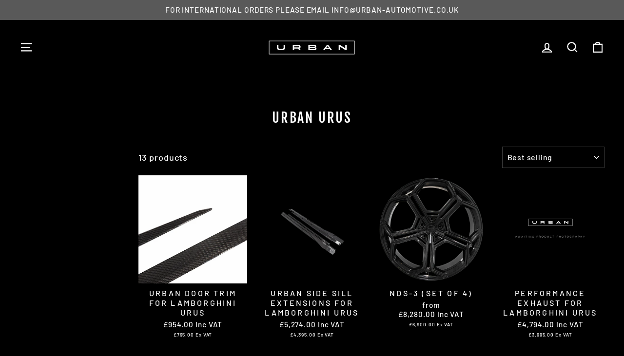

--- FILE ---
content_type: text/html; charset=utf-8
request_url: https://houseofurban.co.uk/collections/nero-urus
body_size: 77354
content:















<!doctype html>
<html class="no-js" lang="en" dir="ltr">
<head>
  <meta name="google-site-verification" content="QX0w9sx11htFytQMKQtUBSejrGNAJnw0B3k9hc92gF0" />
<meta name="msvalidate.01" content="ADB7A2098084F748978B25BDE20632C7" />
<meta charset="utf-8">
  <meta http-equiv="X-UA-Compatible" content="IE=edge,chrome=1">
  <meta name="viewport" content="width=device-width,initial-scale=1">
  <meta name="theme-color" content="#30383b">
  <link rel="canonical" href="https://houseofurban.co.uk/collections/nero-urus">
  <link rel="preconnect" href="https://cdn.shopify.com">
  <link rel="preconnect" href="https://fonts.shopifycdn.com">
  <link rel="dns-prefetch" href="https://productreviews.shopifycdn.com">
  <link rel="dns-prefetch" href="https://ajax.googleapis.com">
  <link rel="dns-prefetch" href="https://maps.googleapis.com">
  <link rel="dns-prefetch" href="https://maps.gstatic.com"><link rel="shortcut icon" href="//houseofurban.co.uk/cdn/shop/files/Urban_British_Crest_Shopify_32x32.png?v=1635413691" type="image/png" /><title>Urban Urus
&ndash; House of Urban
</title>
<meta property="og:site_name" content="House of Urban">
  <meta property="og:url" content="https://houseofurban.co.uk/collections/nero-urus">
  <meta property="og:title" content="Urban Urus">
  <meta property="og:type" content="website">
  <meta property="og:description" content="The official online parts store of Urban Automotive - manufacturer of the highest quality carbon fibre body kits, alloy wheels and styling modifications for premium SUV, luxury and performance cars. Designed and hand-assembled in the UK. Start building your bespoke Urban today with official parts from House of Urban."><meta property="og:image" content="http://houseofurban.co.uk/cdn/shop/collections/Urus.jpg?v=1639471333">
    <meta property="og:image:secure_url" content="https://houseofurban.co.uk/cdn/shop/collections/Urus.jpg?v=1639471333">
    <meta property="og:image:width" content="3966">
    <meta property="og:image:height" content="2644"><meta name="twitter:site" content="@">
  <meta name="twitter:card" content="summary_large_image">
  <meta name="twitter:title" content="Urban Urus">
  <meta name="twitter:description" content="The official online parts store of Urban Automotive - manufacturer of the highest quality carbon fibre body kits, alloy wheels and styling modifications for premium SUV, luxury and performance cars. Designed and hand-assembled in the UK. Start building your bespoke Urban today with official parts from House of Urban.">
<style data-shopify>@font-face {
  font-family: "Fjalla One";
  font-weight: 400;
  font-style: normal;
  font-display: swap;
  src: url("//houseofurban.co.uk/cdn/fonts/fjalla_one/fjallaone_n4.262edaf1abaf5ed669f7ecd26fc3e24707a0ad85.woff2") format("woff2"),
       url("//houseofurban.co.uk/cdn/fonts/fjalla_one/fjallaone_n4.f67f40342efd2b34cae019d50b4b5c4da6fc5da7.woff") format("woff");
}

  @font-face {
  font-family: Barlow;
  font-weight: 500;
  font-style: normal;
  font-display: swap;
  src: url("//houseofurban.co.uk/cdn/fonts/barlow/barlow_n5.a193a1990790eba0cc5cca569d23799830e90f07.woff2") format("woff2"),
       url("//houseofurban.co.uk/cdn/fonts/barlow/barlow_n5.ae31c82169b1dc0715609b8cc6a610b917808358.woff") format("woff");
}


  @font-face {
  font-family: Barlow;
  font-weight: 600;
  font-style: normal;
  font-display: swap;
  src: url("//houseofurban.co.uk/cdn/fonts/barlow/barlow_n6.329f582a81f63f125e63c20a5a80ae9477df68e1.woff2") format("woff2"),
       url("//houseofurban.co.uk/cdn/fonts/barlow/barlow_n6.0163402e36247bcb8b02716880d0b39568412e9e.woff") format("woff");
}

  @font-face {
  font-family: Barlow;
  font-weight: 500;
  font-style: italic;
  font-display: swap;
  src: url("//houseofurban.co.uk/cdn/fonts/barlow/barlow_i5.714d58286997b65cd479af615cfa9bb0a117a573.woff2") format("woff2"),
       url("//houseofurban.co.uk/cdn/fonts/barlow/barlow_i5.0120f77e6447d3b5df4bbec8ad8c2d029d87fb21.woff") format("woff");
}

  @font-face {
  font-family: Barlow;
  font-weight: 600;
  font-style: italic;
  font-display: swap;
  src: url("//houseofurban.co.uk/cdn/fonts/barlow/barlow_i6.5a22bd20fb27bad4d7674cc6e666fb9c77d813bb.woff2") format("woff2"),
       url("//houseofurban.co.uk/cdn/fonts/barlow/barlow_i6.1c8787fcb59f3add01a87f21b38c7ef797e3b3a1.woff") format("woff");
}

</style><link href="//houseofurban.co.uk/cdn/shop/t/29/assets/theme.css?v=148775635565732309571700730336" rel="stylesheet" type="text/css" media="all" />
<style data-shopify>:root {
    --typeHeaderPrimary: "Fjalla One";
    --typeHeaderFallback: sans-serif;
    --typeHeaderSize: 28px;
    --typeHeaderWeight: 400;
    --typeHeaderLineHeight: 1;
    --typeHeaderSpacing: 0.1em;

    --typeBasePrimary:Barlow;
    --typeBaseFallback:sans-serif;
    --typeBaseSize: 18px;
    --typeBaseWeight: 500;
    --typeBaseSpacing: 0.05em;
    --typeBaseLineHeight: 1.4;

    --typeCollectionTitle: 23px;

    --iconWeight: 5px;
    --iconLinecaps: miter;

    
      --buttonRadius: 0px;
    

    --colorGridOverlayOpacity: 0.1;
  }

  .placeholder-content {
    background-image: linear-gradient(100deg, #000000 40%, #000000 63%, #000000 79%);
  }</style><script>
    document.documentElement.className = document.documentElement.className.replace('no-js', 'js');

    window.theme = window.theme || {};
    theme.routes = {
      home: "/",
      cart: "/cart.js",
      cartPage: "/cart",
      cartAdd: "/cart/add.js",
      cartChange: "/cart/change.js"
    };
    theme.strings = {
      soldOut: "Sold Out",
      unavailable: "Unavailable",
      inStockLabel: "In stock, ready to ship",
      stockLabel: "Low stock - [count] items left",
      willNotShipUntil: "Ready to ship [date]",
      willBeInStockAfter: "Back in stock [date]",
      waitingForStock: "Inventory on the way",
      savePrice: "Save [saved_amount]",
      cartEmpty: "Your cart is currently empty.",
      cartTermsConfirmation: "You must agree with the terms and conditions of sales to check out",
      searchCollections: "Collections:",
      searchPages: "Pages:",
      searchArticles: "Articles:"
    };
    theme.settings = {
      dynamicVariantsEnable: true,
      cartType: "drawer",
      isCustomerTemplate: false,
      moneyFormat: "\u003cspan class=dualPrice\u003e£{{amount}} \u003c\/span\u003e",
      saveType: "percent",
      productImageSize: "square",
      productImageCover: false,
      predictiveSearch: true,
      predictiveSearchType: "product,article,page,collection",
      quickView: false,
      themeName: 'Impulse',
      themeVersion: "5.2.1"
    };
  </script>

  
  <script>window.performance && window.performance.mark && window.performance.mark('shopify.content_for_header.start');</script><meta name="google-site-verification" content="nN4UncJuNJl1Ta1NCbSKF6JoeqNAmOnljKZ5SRIcOWg">
<meta name="facebook-domain-verification" content="p3abrulik305o290s3u9ir122sg78i">
<meta name="facebook-domain-verification" content="vrwk0tm3a12g56vk3awya61s6tuptm">
<meta id="shopify-digital-wallet" name="shopify-digital-wallet" content="/7441907790/digital_wallets/dialog">
<meta name="shopify-checkout-api-token" content="b453151db3e26536bf2ce4580d1c1465">
<link rel="alternate" type="application/atom+xml" title="Feed" href="/collections/nero-urus.atom" />
<link rel="alternate" type="application/json+oembed" href="https://houseofurban.co.uk/collections/nero-urus.oembed">
<script async="async" src="/checkouts/internal/preloads.js?locale=en-GB"></script>
<link rel="preconnect" href="https://shop.app" crossorigin="anonymous">
<script async="async" src="https://shop.app/checkouts/internal/preloads.js?locale=en-GB&shop_id=7441907790" crossorigin="anonymous"></script>
<script id="apple-pay-shop-capabilities" type="application/json">{"shopId":7441907790,"countryCode":"GB","currencyCode":"GBP","merchantCapabilities":["supports3DS"],"merchantId":"gid:\/\/shopify\/Shop\/7441907790","merchantName":"House of Urban","requiredBillingContactFields":["postalAddress","email","phone"],"requiredShippingContactFields":["postalAddress","email","phone"],"shippingType":"shipping","supportedNetworks":["visa","maestro","masterCard","amex","discover","elo"],"total":{"type":"pending","label":"House of Urban","amount":"1.00"},"shopifyPaymentsEnabled":true,"supportsSubscriptions":true}</script>
<script id="shopify-features" type="application/json">{"accessToken":"b453151db3e26536bf2ce4580d1c1465","betas":["rich-media-storefront-analytics"],"domain":"houseofurban.co.uk","predictiveSearch":true,"shopId":7441907790,"locale":"en"}</script>
<script>var Shopify = Shopify || {};
Shopify.shop = "house-of-urban-automotive.myshopify.com";
Shopify.locale = "en";
Shopify.currency = {"active":"GBP","rate":"1.0"};
Shopify.country = "GB";
Shopify.theme = {"name":"Impulse","id":120612978822,"schema_name":"Impulse","schema_version":"5.2.1","theme_store_id":857,"role":"main"};
Shopify.theme.handle = "null";
Shopify.theme.style = {"id":null,"handle":null};
Shopify.cdnHost = "houseofurban.co.uk/cdn";
Shopify.routes = Shopify.routes || {};
Shopify.routes.root = "/";</script>
<script type="module">!function(o){(o.Shopify=o.Shopify||{}).modules=!0}(window);</script>
<script>!function(o){function n(){var o=[];function n(){o.push(Array.prototype.slice.apply(arguments))}return n.q=o,n}var t=o.Shopify=o.Shopify||{};t.loadFeatures=n(),t.autoloadFeatures=n()}(window);</script>
<script>
  window.ShopifyPay = window.ShopifyPay || {};
  window.ShopifyPay.apiHost = "shop.app\/pay";
  window.ShopifyPay.redirectState = null;
</script>
<script id="shop-js-analytics" type="application/json">{"pageType":"collection"}</script>
<script defer="defer" async type="module" src="//houseofurban.co.uk/cdn/shopifycloud/shop-js/modules/v2/client.init-shop-cart-sync_BT-GjEfc.en.esm.js"></script>
<script defer="defer" async type="module" src="//houseofurban.co.uk/cdn/shopifycloud/shop-js/modules/v2/chunk.common_D58fp_Oc.esm.js"></script>
<script defer="defer" async type="module" src="//houseofurban.co.uk/cdn/shopifycloud/shop-js/modules/v2/chunk.modal_xMitdFEc.esm.js"></script>
<script type="module">
  await import("//houseofurban.co.uk/cdn/shopifycloud/shop-js/modules/v2/client.init-shop-cart-sync_BT-GjEfc.en.esm.js");
await import("//houseofurban.co.uk/cdn/shopifycloud/shop-js/modules/v2/chunk.common_D58fp_Oc.esm.js");
await import("//houseofurban.co.uk/cdn/shopifycloud/shop-js/modules/v2/chunk.modal_xMitdFEc.esm.js");

  window.Shopify.SignInWithShop?.initShopCartSync?.({"fedCMEnabled":true,"windoidEnabled":true});

</script>
<script>
  window.Shopify = window.Shopify || {};
  if (!window.Shopify.featureAssets) window.Shopify.featureAssets = {};
  window.Shopify.featureAssets['shop-js'] = {"shop-cart-sync":["modules/v2/client.shop-cart-sync_DZOKe7Ll.en.esm.js","modules/v2/chunk.common_D58fp_Oc.esm.js","modules/v2/chunk.modal_xMitdFEc.esm.js"],"init-fed-cm":["modules/v2/client.init-fed-cm_B6oLuCjv.en.esm.js","modules/v2/chunk.common_D58fp_Oc.esm.js","modules/v2/chunk.modal_xMitdFEc.esm.js"],"shop-cash-offers":["modules/v2/client.shop-cash-offers_D2sdYoxE.en.esm.js","modules/v2/chunk.common_D58fp_Oc.esm.js","modules/v2/chunk.modal_xMitdFEc.esm.js"],"shop-login-button":["modules/v2/client.shop-login-button_QeVjl5Y3.en.esm.js","modules/v2/chunk.common_D58fp_Oc.esm.js","modules/v2/chunk.modal_xMitdFEc.esm.js"],"pay-button":["modules/v2/client.pay-button_DXTOsIq6.en.esm.js","modules/v2/chunk.common_D58fp_Oc.esm.js","modules/v2/chunk.modal_xMitdFEc.esm.js"],"shop-button":["modules/v2/client.shop-button_DQZHx9pm.en.esm.js","modules/v2/chunk.common_D58fp_Oc.esm.js","modules/v2/chunk.modal_xMitdFEc.esm.js"],"avatar":["modules/v2/client.avatar_BTnouDA3.en.esm.js"],"init-windoid":["modules/v2/client.init-windoid_CR1B-cfM.en.esm.js","modules/v2/chunk.common_D58fp_Oc.esm.js","modules/v2/chunk.modal_xMitdFEc.esm.js"],"init-shop-for-new-customer-accounts":["modules/v2/client.init-shop-for-new-customer-accounts_C_vY_xzh.en.esm.js","modules/v2/client.shop-login-button_QeVjl5Y3.en.esm.js","modules/v2/chunk.common_D58fp_Oc.esm.js","modules/v2/chunk.modal_xMitdFEc.esm.js"],"init-shop-email-lookup-coordinator":["modules/v2/client.init-shop-email-lookup-coordinator_BI7n9ZSv.en.esm.js","modules/v2/chunk.common_D58fp_Oc.esm.js","modules/v2/chunk.modal_xMitdFEc.esm.js"],"init-shop-cart-sync":["modules/v2/client.init-shop-cart-sync_BT-GjEfc.en.esm.js","modules/v2/chunk.common_D58fp_Oc.esm.js","modules/v2/chunk.modal_xMitdFEc.esm.js"],"shop-toast-manager":["modules/v2/client.shop-toast-manager_DiYdP3xc.en.esm.js","modules/v2/chunk.common_D58fp_Oc.esm.js","modules/v2/chunk.modal_xMitdFEc.esm.js"],"init-customer-accounts":["modules/v2/client.init-customer-accounts_D9ZNqS-Q.en.esm.js","modules/v2/client.shop-login-button_QeVjl5Y3.en.esm.js","modules/v2/chunk.common_D58fp_Oc.esm.js","modules/v2/chunk.modal_xMitdFEc.esm.js"],"init-customer-accounts-sign-up":["modules/v2/client.init-customer-accounts-sign-up_iGw4briv.en.esm.js","modules/v2/client.shop-login-button_QeVjl5Y3.en.esm.js","modules/v2/chunk.common_D58fp_Oc.esm.js","modules/v2/chunk.modal_xMitdFEc.esm.js"],"shop-follow-button":["modules/v2/client.shop-follow-button_CqMgW2wH.en.esm.js","modules/v2/chunk.common_D58fp_Oc.esm.js","modules/v2/chunk.modal_xMitdFEc.esm.js"],"checkout-modal":["modules/v2/client.checkout-modal_xHeaAweL.en.esm.js","modules/v2/chunk.common_D58fp_Oc.esm.js","modules/v2/chunk.modal_xMitdFEc.esm.js"],"shop-login":["modules/v2/client.shop-login_D91U-Q7h.en.esm.js","modules/v2/chunk.common_D58fp_Oc.esm.js","modules/v2/chunk.modal_xMitdFEc.esm.js"],"lead-capture":["modules/v2/client.lead-capture_BJmE1dJe.en.esm.js","modules/v2/chunk.common_D58fp_Oc.esm.js","modules/v2/chunk.modal_xMitdFEc.esm.js"],"payment-terms":["modules/v2/client.payment-terms_Ci9AEqFq.en.esm.js","modules/v2/chunk.common_D58fp_Oc.esm.js","modules/v2/chunk.modal_xMitdFEc.esm.js"]};
</script>
<script>(function() {
  var isLoaded = false;
  function asyncLoad() {
    if (isLoaded) return;
    isLoaded = true;
    var urls = ["https:\/\/chimpstatic.com\/mcjs-connected\/js\/users\/65f75cdf0217ab927037dfddc\/57f6d2b1191c1081dbf389073.js?shop=house-of-urban-automotive.myshopify.com","https:\/\/shopify.cleverecommerce.com\/mc.js?shop=house-of-urban-automotive.myshopify.com","https:\/\/easygdpr.b-cdn.net\/v\/1553540745\/gdpr.min.js?shop=house-of-urban-automotive.myshopify.com","https:\/\/d10lpsik1i8c69.cloudfront.net\/w.js?shop=house-of-urban-automotive.myshopify.com","https:\/\/plugin.brevo.com\/integrations\/api\/automation\/script?user_connection_id=61e8484968f25e0af875a714\u0026ma-key=ms44s38exzpubikn7wpai5zg\u0026shop=house-of-urban-automotive.myshopify.com","https:\/\/plugin.brevo.com\/integrations\/api\/sy\/cart_tracking\/script?user_connection_id=61e8484968f25e0af875a714\u0026ma-key=ms44s38exzpubikn7wpai5zg\u0026shop=house-of-urban-automotive.myshopify.com","\/\/cdn.shopify.com\/proxy\/76c5c7bd416a3f187cba0977a2fe1f930d7db9c4a430fa9982543aee8e456e56\/storage.googleapis.com\/singleton-software-bucket\/dualprice\/prod\/dualPrice_v4.js?shop=house-of-urban-automotive.myshopify.com\u0026sp-cache-control=cHVibGljLCBtYXgtYWdlPTkwMA","https:\/\/l.getsitecontrol.com\/m423xz9w.js?shop=house-of-urban-automotive.myshopify.com","https:\/\/shy.elfsight.com\/p\/platform.js?shop=house-of-urban-automotive.myshopify.com","https:\/\/reconvert-cdn.com\/assets\/js\/store_reconvert_node.js?shop=house-of-urban-automotive.myshopify.com","https:\/\/upsells.boldapps.net\/v2_ui\/js\/UpsellTracker.js?shop=house-of-urban-automotive.myshopify.com","https:\/\/upsells.boldapps.net\/v2_ui\/js\/upsell.js?shop=house-of-urban-automotive.myshopify.com","https:\/\/cdn.adtrace.ai\/tiktok-track.js?shop=house-of-urban-automotive.myshopify.com","\/\/cdn.shopify.com\/proxy\/ddf8f86640eb7c3a7b6bc6b45720e0d970ec9da5e749d42e81423731fb77cd33\/storage.googleapis.com\/timesact-resources\/scripts\/timesactV3.js?shop=house-of-urban-automotive.myshopify.com\u0026sp-cache-control=cHVibGljLCBtYXgtYWdlPTkwMA","\/\/cdn.shopify.com\/proxy\/5b8e68980b582dbecfb0bcb1fca2174290e787479e64d3980bf6012de0787349\/quotify.dev\/js\/widget.js?shop=house-of-urban-automotive.myshopify.com\u0026sp-cache-control=cHVibGljLCBtYXgtYWdlPTkwMA","https:\/\/ecommerce-editor-connector.live.gelato.tech\/ecommerce-editor\/v1\/shopify.esm.js?c=7d65a301-0d8e-4e3d-923b-b9f8cc16aec9\u0026s=61c6ec6e-542e-4e0f-9b13-87c3365e3520\u0026shop=house-of-urban-automotive.myshopify.com","https:\/\/static.ablestar.app\/link-manager\/404-tracker\/7441907790\/1a167dbe-31f5-486e-8b30-60d7a605054a.js?shop=house-of-urban-automotive.myshopify.com","https:\/\/na.shgcdn3.com\/pixel-collector.js?shop=house-of-urban-automotive.myshopify.com"];
    for (var i = 0; i < urls.length; i++) {
      var s = document.createElement('script');
      s.type = 'text/javascript';
      s.async = true;
      s.src = urls[i];
      var x = document.getElementsByTagName('script')[0];
      x.parentNode.insertBefore(s, x);
    }
  };
  if(window.attachEvent) {
    window.attachEvent('onload', asyncLoad);
  } else {
    window.addEventListener('load', asyncLoad, false);
  }
})();</script>
<script id="__st">var __st={"a":7441907790,"offset":0,"reqid":"f5c8720e-4936-4ff8-af31-03acc6185784-1769254769","pageurl":"houseofurban.co.uk\/collections\/nero-urus","u":"5b062c84fb0a","p":"collection","rtyp":"collection","rid":129996161102};</script>
<script>window.ShopifyPaypalV4VisibilityTracking = true;</script>
<script id="captcha-bootstrap">!function(){'use strict';const t='contact',e='account',n='new_comment',o=[[t,t],['blogs',n],['comments',n],[t,'customer']],c=[[e,'customer_login'],[e,'guest_login'],[e,'recover_customer_password'],[e,'create_customer']],r=t=>t.map((([t,e])=>`form[action*='/${t}']:not([data-nocaptcha='true']) input[name='form_type'][value='${e}']`)).join(','),a=t=>()=>t?[...document.querySelectorAll(t)].map((t=>t.form)):[];function s(){const t=[...o],e=r(t);return a(e)}const i='password',u='form_key',d=['recaptcha-v3-token','g-recaptcha-response','h-captcha-response',i],f=()=>{try{return window.sessionStorage}catch{return}},m='__shopify_v',_=t=>t.elements[u];function p(t,e,n=!1){try{const o=window.sessionStorage,c=JSON.parse(o.getItem(e)),{data:r}=function(t){const{data:e,action:n}=t;return t[m]||n?{data:e,action:n}:{data:t,action:n}}(c);for(const[e,n]of Object.entries(r))t.elements[e]&&(t.elements[e].value=n);n&&o.removeItem(e)}catch(o){console.error('form repopulation failed',{error:o})}}const l='form_type',E='cptcha';function T(t){t.dataset[E]=!0}const w=window,h=w.document,L='Shopify',v='ce_forms',y='captcha';let A=!1;((t,e)=>{const n=(g='f06e6c50-85a8-45c8-87d0-21a2b65856fe',I='https://cdn.shopify.com/shopifycloud/storefront-forms-hcaptcha/ce_storefront_forms_captcha_hcaptcha.v1.5.2.iife.js',D={infoText:'Protected by hCaptcha',privacyText:'Privacy',termsText:'Terms'},(t,e,n)=>{const o=w[L][v],c=o.bindForm;if(c)return c(t,g,e,D).then(n);var r;o.q.push([[t,g,e,D],n]),r=I,A||(h.body.append(Object.assign(h.createElement('script'),{id:'captcha-provider',async:!0,src:r})),A=!0)});var g,I,D;w[L]=w[L]||{},w[L][v]=w[L][v]||{},w[L][v].q=[],w[L][y]=w[L][y]||{},w[L][y].protect=function(t,e){n(t,void 0,e),T(t)},Object.freeze(w[L][y]),function(t,e,n,w,h,L){const[v,y,A,g]=function(t,e,n){const i=e?o:[],u=t?c:[],d=[...i,...u],f=r(d),m=r(i),_=r(d.filter((([t,e])=>n.includes(e))));return[a(f),a(m),a(_),s()]}(w,h,L),I=t=>{const e=t.target;return e instanceof HTMLFormElement?e:e&&e.form},D=t=>v().includes(t);t.addEventListener('submit',(t=>{const e=I(t);if(!e)return;const n=D(e)&&!e.dataset.hcaptchaBound&&!e.dataset.recaptchaBound,o=_(e),c=g().includes(e)&&(!o||!o.value);(n||c)&&t.preventDefault(),c&&!n&&(function(t){try{if(!f())return;!function(t){const e=f();if(!e)return;const n=_(t);if(!n)return;const o=n.value;o&&e.removeItem(o)}(t);const e=Array.from(Array(32),(()=>Math.random().toString(36)[2])).join('');!function(t,e){_(t)||t.append(Object.assign(document.createElement('input'),{type:'hidden',name:u})),t.elements[u].value=e}(t,e),function(t,e){const n=f();if(!n)return;const o=[...t.querySelectorAll(`input[type='${i}']`)].map((({name:t})=>t)),c=[...d,...o],r={};for(const[a,s]of new FormData(t).entries())c.includes(a)||(r[a]=s);n.setItem(e,JSON.stringify({[m]:1,action:t.action,data:r}))}(t,e)}catch(e){console.error('failed to persist form',e)}}(e),e.submit())}));const S=(t,e)=>{t&&!t.dataset[E]&&(n(t,e.some((e=>e===t))),T(t))};for(const o of['focusin','change'])t.addEventListener(o,(t=>{const e=I(t);D(e)&&S(e,y())}));const B=e.get('form_key'),M=e.get(l),P=B&&M;t.addEventListener('DOMContentLoaded',(()=>{const t=y();if(P)for(const e of t)e.elements[l].value===M&&p(e,B);[...new Set([...A(),...v().filter((t=>'true'===t.dataset.shopifyCaptcha))])].forEach((e=>S(e,t)))}))}(h,new URLSearchParams(w.location.search),n,t,e,['guest_login'])})(!0,!0)}();</script>
<script integrity="sha256-4kQ18oKyAcykRKYeNunJcIwy7WH5gtpwJnB7kiuLZ1E=" data-source-attribution="shopify.loadfeatures" defer="defer" src="//houseofurban.co.uk/cdn/shopifycloud/storefront/assets/storefront/load_feature-a0a9edcb.js" crossorigin="anonymous"></script>
<script crossorigin="anonymous" defer="defer" src="//houseofurban.co.uk/cdn/shopifycloud/storefront/assets/shopify_pay/storefront-65b4c6d7.js?v=20250812"></script>
<script data-source-attribution="shopify.dynamic_checkout.dynamic.init">var Shopify=Shopify||{};Shopify.PaymentButton=Shopify.PaymentButton||{isStorefrontPortableWallets:!0,init:function(){window.Shopify.PaymentButton.init=function(){};var t=document.createElement("script");t.src="https://houseofurban.co.uk/cdn/shopifycloud/portable-wallets/latest/portable-wallets.en.js",t.type="module",document.head.appendChild(t)}};
</script>
<script data-source-attribution="shopify.dynamic_checkout.buyer_consent">
  function portableWalletsHideBuyerConsent(e){var t=document.getElementById("shopify-buyer-consent"),n=document.getElementById("shopify-subscription-policy-button");t&&n&&(t.classList.add("hidden"),t.setAttribute("aria-hidden","true"),n.removeEventListener("click",e))}function portableWalletsShowBuyerConsent(e){var t=document.getElementById("shopify-buyer-consent"),n=document.getElementById("shopify-subscription-policy-button");t&&n&&(t.classList.remove("hidden"),t.removeAttribute("aria-hidden"),n.addEventListener("click",e))}window.Shopify?.PaymentButton&&(window.Shopify.PaymentButton.hideBuyerConsent=portableWalletsHideBuyerConsent,window.Shopify.PaymentButton.showBuyerConsent=portableWalletsShowBuyerConsent);
</script>
<script data-source-attribution="shopify.dynamic_checkout.cart.bootstrap">document.addEventListener("DOMContentLoaded",(function(){function t(){return document.querySelector("shopify-accelerated-checkout-cart, shopify-accelerated-checkout")}if(t())Shopify.PaymentButton.init();else{new MutationObserver((function(e,n){t()&&(Shopify.PaymentButton.init(),n.disconnect())})).observe(document.body,{childList:!0,subtree:!0})}}));
</script>
<link id="shopify-accelerated-checkout-styles" rel="stylesheet" media="screen" href="https://houseofurban.co.uk/cdn/shopifycloud/portable-wallets/latest/accelerated-checkout-backwards-compat.css" crossorigin="anonymous">
<style id="shopify-accelerated-checkout-cart">
        #shopify-buyer-consent {
  margin-top: 1em;
  display: inline-block;
  width: 100%;
}

#shopify-buyer-consent.hidden {
  display: none;
}

#shopify-subscription-policy-button {
  background: none;
  border: none;
  padding: 0;
  text-decoration: underline;
  font-size: inherit;
  cursor: pointer;
}

#shopify-subscription-policy-button::before {
  box-shadow: none;
}

      </style>

<script>window.performance && window.performance.mark && window.performance.mark('shopify.content_for_header.end');</script>
  





  <script type="text/javascript">
    
      window.__shgMoneyFormat = window.__shgMoneyFormat || {"GBP":{"currency":"GBP","currency_symbol":"£","currency_symbol_location":"left","decimal_places":2,"decimal_separator":".","thousands_separator":","}};
    
    window.__shgCurrentCurrencyCode = window.__shgCurrentCurrencyCode || {
      currency: "GBP",
      currency_symbol: "£",
      decimal_separator: ".",
      thousands_separator: ",",
      decimal_places: 2,
      currency_symbol_location: "left"
    };
  </script>



<script>window.BOLD = window.BOLD || {};
    window.BOLD.common = window.BOLD.common || {};
    window.BOLD.common.Shopify = window.BOLD.common.Shopify || {};
    window.BOLD.common.Shopify.shop = {
      domain: 'houseofurban.co.uk',
      permanent_domain: 'house-of-urban-automotive.myshopify.com',
      url: 'https://houseofurban.co.uk',
      secure_url: 'https://houseofurban.co.uk',
      money_format: "\u003cspan class=dualPrice\u003e£{{amount}} \u003c\/span\u003e",
      currency: "GBP"
    };
    window.BOLD.common.Shopify.customer = {
      id: null,
      tags: null,
    };
    window.BOLD.common.Shopify.cart = {"note":null,"attributes":{},"original_total_price":0,"total_price":0,"total_discount":0,"total_weight":0.0,"item_count":0,"items":[],"requires_shipping":false,"currency":"GBP","items_subtotal_price":0,"cart_level_discount_applications":[],"checkout_charge_amount":0};
    window.BOLD.common.template = 'collection';window.BOLD.common.Shopify.formatMoney = function(money, format) {
        function n(t, e) {
            return "undefined" == typeof t ? e : t
        }
        function r(t, e, r, i) {
            if (e = n(e, 2),
                r = n(r, ","),
                i = n(i, "."),
            isNaN(t) || null == t)
                return 0;
            t = (t / 100).toFixed(e);
            var o = t.split(".")
                , a = o[0].replace(/(\d)(?=(\d\d\d)+(?!\d))/g, "$1" + r)
                , s = o[1] ? i + o[1] : "";
            return a + s
        }
        "string" == typeof money && (money = money.replace(".", ""));
        var i = ""
            , o = /\{\{\s*(\w+)\s*\}\}/
            , a = format || window.BOLD.common.Shopify.shop.money_format || window.Shopify.money_format || "$ {{ amount }}";
        switch (a.match(o)[1]) {
            case "amount":
                i = r(money, 2, ",", ".");
                break;
            case "amount_no_decimals":
                i = r(money, 0, ",", ".");
                break;
            case "amount_with_comma_separator":
                i = r(money, 2, ".", ",");
                break;
            case "amount_no_decimals_with_comma_separator":
                i = r(money, 0, ".", ",");
                break;
            case "amount_with_space_separator":
                i = r(money, 2, " ", ",");
                break;
            case "amount_no_decimals_with_space_separator":
                i = r(money, 0, " ", ",");
                break;
            case "amount_with_apostrophe_separator":
                i = r(money, 2, "'", ".");
                break;
        }
        return a.replace(o, i);
    };
    window.BOLD.common.Shopify.saveProduct = function (handle, product) {
      if (typeof handle === 'string' && typeof window.BOLD.common.Shopify.products[handle] === 'undefined') {
        if (typeof product === 'number') {
          window.BOLD.common.Shopify.handles[product] = handle;
          product = { id: product };
        }
        window.BOLD.common.Shopify.products[handle] = product;
      }
    };
    window.BOLD.common.Shopify.saveVariant = function (variant_id, variant) {
      if (typeof variant_id === 'number' && typeof window.BOLD.common.Shopify.variants[variant_id] === 'undefined') {
        window.BOLD.common.Shopify.variants[variant_id] = variant;
      }
    };window.BOLD.common.Shopify.products = window.BOLD.common.Shopify.products || {};
    window.BOLD.common.Shopify.variants = window.BOLD.common.Shopify.variants || {};
    window.BOLD.common.Shopify.handles = window.BOLD.common.Shopify.handles || {};window.BOLD.common.Shopify.saveProduct(null, null);window.BOLD.apps_installed = {"Product Upsell":3} || {};window.BOLD.common.Shopify.saveProduct("nero-urus-door-trim", 4506142244998);window.BOLD.common.Shopify.saveVariant(54911109988734, { product_id: 4506142244998, product_handle: "nero-urus-door-trim", price: 95400, group_id: '', csp_metafield: {}});window.BOLD.common.Shopify.saveProduct("urban-side-sill-extensions-lamborghini-urus", 6975799263366);window.BOLD.common.Shopify.saveVariant(54911114871166, { product_id: 6975799263366, product_handle: "urban-side-sill-extensions-lamborghini-urus", price: 527400, group_id: '', csp_metafield: {}});window.BOLD.common.Shopify.saveProduct("nds-3-set-of-4", 6872792891526);window.BOLD.common.Shopify.saveVariant(40166447775878, { product_id: 6872792891526, product_handle: "nds-3-set-of-4", price: 828000, group_id: '', csp_metafield: {}});window.BOLD.common.Shopify.saveVariant(40220667281542, { product_id: 6872792891526, product_handle: "nds-3-set-of-4", price: 828000, group_id: '', csp_metafield: {}});window.BOLD.common.Shopify.saveVariant(40166447808646, { product_id: 6872792891526, product_handle: "nds-3-set-of-4", price: 912000, group_id: '', csp_metafield: {}});window.BOLD.common.Shopify.saveVariant(40220667314310, { product_id: 6872792891526, product_handle: "nds-3-set-of-4", price: 912000, group_id: '', csp_metafield: {}});window.BOLD.common.Shopify.saveProduct("lamborghini-urus-performance-exhaust", 5191226458246);window.BOLD.common.Shopify.saveVariant(54911099339134, { product_id: 5191226458246, product_handle: "lamborghini-urus-performance-exhaust", price: 479400, group_id: '', csp_metafield: {}});window.BOLD.common.Shopify.saveProduct("nero-lamborghini-urus-tuning-forks-2", 5185553727622);window.BOLD.common.Shopify.saveVariant(54911118049662, { product_id: 5185553727622, product_handle: "nero-lamborghini-urus-tuning-forks-2", price: 71400, group_id: '', csp_metafield: {}});window.BOLD.common.Shopify.saveProduct("nero-lamborghini-urus-tuning-forks", 5185524531334);window.BOLD.common.Shopify.saveVariant(54911110906238, { product_id: 5185524531334, product_handle: "nero-lamborghini-urus-tuning-forks", price: 119400, group_id: '', csp_metafield: {}});window.BOLD.common.Shopify.saveProduct("nero-urus-side-vents", 4506141327494);window.BOLD.common.Shopify.saveVariant(54911116083582, { product_id: 4506141327494, product_handle: "nero-urus-side-vents", price: 59400, group_id: '', csp_metafield: {}});window.BOLD.common.Shopify.saveProduct("urban-carbon-mirror-caps-lamborghini-urus", 4506133069958);window.BOLD.common.Shopify.saveVariant(54911104713086, { product_id: 4506133069958, product_handle: "urban-carbon-mirror-caps-lamborghini-urus", price: 83400, group_id: '', csp_metafield: {}});window.BOLD.common.Shopify.saveProduct("nds-2", 3955547340878);window.BOLD.common.Shopify.saveVariant(34904126718086, { product_id: 3955547340878, product_handle: "nds-2", price: 828000, group_id: '', csp_metafield: {}});window.BOLD.common.Shopify.saveVariant(34904126750854, { product_id: 3955547340878, product_handle: "nds-2", price: 912000, group_id: '', csp_metafield: {}});window.BOLD.common.Shopify.saveProduct("nds-1", 3955420463182);window.BOLD.common.Shopify.saveVariant(34904125931654, { product_id: 3955420463182, product_handle: "nds-1", price: 828000, group_id: '', csp_metafield: {}});window.BOLD.common.Shopify.saveVariant(34904125964422, { product_id: 3955420463182, product_handle: "nds-1", price: 912000, group_id: '', csp_metafield: {}});window.BOLD.common.Shopify.saveProduct("nero-urus-spoiler", 3541935292494);window.BOLD.common.Shopify.saveVariant(54911114150270, { product_id: 3541935292494, product_handle: "nero-urus-spoiler", price: 461400, group_id: '', csp_metafield: {}});window.BOLD.common.Shopify.saveProduct("nero-urus-rear-splitter", 3541931720782);window.BOLD.common.Shopify.saveVariant(54911113560446, { product_id: 3541931720782, product_handle: "nero-urus-rear-splitter", price: 659400, group_id: '', csp_metafield: {}});window.BOLD.common.Shopify.saveProduct("nero-urus-front-splitter", 3541927592014);window.BOLD.common.Shopify.saveVariant(54911111430526, { product_id: 3541927592014, product_handle: "nero-urus-front-splitter", price: 725400, group_id: '', csp_metafield: {}});window.BOLD.common.Shopify.metafields = window.BOLD.common.Shopify.metafields || {};window.BOLD.common.Shopify.metafields["bold_rp"] = {};window.BOLD.common.Shopify.metafields["bold_csp_defaults"] = {};window.BOLD.common.cacheParams = window.BOLD.common.cacheParams || {};
</script><link href="//houseofurban.co.uk/cdn/shop/t/29/assets/bold-upsell.css?v=51915886505602322711639498913" rel="stylesheet" type="text/css" media="all" />
<link href="//houseofurban.co.uk/cdn/shop/t/29/assets/bold-upsell-custom.css?v=150135899998303055901639498914" rel="stylesheet" type="text/css" media="all" /><script src="//houseofurban.co.uk/cdn/shop/t/29/assets/vendor-scripts-v10.js" defer="defer"></script><script src="//houseofurban.co.uk/cdn/shop/t/29/assets/theme.js?v=61697690959979324581637694451" defer="defer"></script>

<script type="text/javascript">
  
    window.SHG_CUSTOMER = null;
  
</script>








  

  

  

  
    <script type="text/javascript">
      try {
        window.EasyGdprSettings = "{\"cookie_banner\":true,\"cookie_banner_cookiename\":\"\",\"cookie_banner_settings\":{\"size\":\"medium\",\"show_cookie_icon\":false,\"banner_text_color\":{},\"button_text_color\":{},\"banner_color\":{\"hexcode\":\"#000000\",\"opacity\":1},\"layout\":\"edgeless\",\"restrict_eu\":true,\"button_color\":{\"hexcode\":\"#ffffff\",\"opacity\":1},\"font_family\":\"#auto\"},\"current_theme\":\"venture\",\"custom_button_position\":\"\",\"eg_display\":[\"footer\",\"login\",\"account\"],\"enabled\":true,\"restrict_eu\":true,\"texts\":{}}";
      } catch (error) {}
    </script>
  



  










<style>.dualPrice{display:block;}[itemprop="price"]{display:block !important;}</style><script type="text/javascript">var isCart = false;var dualPriceStoreID = 2198;</script><div class="styleForDualPrice"><style>.dualPrice{display:none;}</style></div><script type="text/javascript">var intervalId = null;var varCounter = 0;var containScriptTagFirstControll = false;var containScriptTagSecondControll = false;window.onload = function() {scripts = document.getElementsByTagName("script");for (var i = 0; i < scripts.length; i++) {if (scripts[i].src.includes("dualPrice")) {containScriptTagFirstControll = true;}}if (!containScriptTagFirstControll) {intervalId = setInterval(function() {if(varCounter < 5) {varCounter++;scripts = document.getElementsByTagName("script");for (var i = 0; i < scripts.length; i++) {if (scripts[i].src.includes("dualPrice")) {containScriptTagSecondControll = true;}}} else {if (!containScriptTagSecondControll && typeof jQuery !== "undefined") {jQuery(".styleForDualPrice").remove();}  clearInterval(intervalId);}}, 50);} }</script><script type="text/javascript">var dp_activate_app = '1';var dp_base_price_type = '0';var dp_price_type_to_show = '0';var dp_first_price = '0';var dp_tax_percent = '20';var dp_dual_price_for_taxable_products = '1';var dp_tax_incl_label = 'Inc VAT';var dp_tax_excl_label = 'Ex VAT';var dp_price_path = '[itemprop=price]';var dp_catalog_price_path = '.dualPrice';var dp_tax_incl_color = '#ffffff';var dp_tax_excl_color = '#ffffff';var dp_size_ratio = '1';var dp_show_compare_at_price = '0';var dp_is_init = '0';var dp_theme_role = 'main';var dp_money_format = '£$$amount&& ';</script>  <script src="https://shopoe.net/app.js"></script>
<script src="https://ajax.googleapis.com/ajax/libs/jquery/3.3.1/jquery.min.js"></script>
<script>
setTimeout(function(){
    var customVariantId = '40077988954246';
    $.ajax({
        type: 'GET',
        url: '/cart.js',
        dataType: 'json',
        success: function (data) {
            var allCount = 0;
            var customCount = 0;

            var items = data['items'];
            for (i = 0; i < items.length; i++) {
                var itemQuantity = items[i]['quantity'];
                allCount += itemQuantity;
                if (items[i]['variant_id'] == customVariantId) {
                    customCount += itemQuantity;
                }
            }

            if (customCount > 0) {
                var realCount = allCount - customCount;
                $('#CartCount > span').html(realCount);
                $('.total_count_ajax').html(realCount);
                $('.desk_count').html(realCount);
                $('.cart-count').html(realCount);
                $('.header__cart-count-bubble span').html(realCount);
                $('.site-header__cart #CartCount').html(realCount);
                $('.cart-count-js').html(realCount);
                $('#CartToggleItemCount').html(realCount);
                $('.tt-cart .tt-badge-cart').html(realCount);
                $('.mini-cart-wrap .item-count').html(realCount);
                $('.js-cart-count, .cart--external--total-items').html(realCount);

                //Dawn Theme
                $('.cart-count-bubble > span').html(realCount);
                $('.woodmart-cart-number').html(realCount);
                $('.Header__CartCount').html(realCount);
            }
        }
    });
}, 1500);

setInterval(function(){
    $('.Cart__ItemList .CartItem, .ajaxcart__row .grid__item, .page-width .grid__item, .product-list .product, .grid-uniform .grid-item, ul.mini-products-list li.item, .shopify-mini-cart-item.mini_cart_item, .CartItem, .cart-item, .mini_cart_item').each(function(){
        if ($(this).html().search('__customized-items') > -1) {
            $(this).fadeOut(0);
        }
    });
}, 150);
</script>
  


<!-- GSSTART Code for GSDISCOUNTPRICES head. Do not change --><script type="text/javascript">
   window.gspricesCurrentDate = '2026-01-24T11:39:29Z';
   window.gspricesCurrentUTCts = 1769254769000;
   
   </script><script type="text/javascript"  src="https://gravity-software.com/discountedprices/js/shopify/gsdiscounts6480.js?v=6cc4d0f2f36d0e74b6d337736140bf80"></script>
<!-- Code for GSDISCOUNTPRICES head. Do not change GSEND -->
  <script type="text/javascript">
    (function(c,l,a,r,i,t,y){
        c[a]=c[a]||function(){(c[a].q=c[a].q||[]).push(arguments)};
        t=l.createElement(r);t.async=1;t.src="https://www.clarity.ms/tag/"+i;
        y=l.getElementsByTagName(r)[0];y.parentNode.insertBefore(t,y);
    })(window, document, "clarity", "script", "scqpbyqz54");
</script>


<!-- BEGIN app block: shopify://apps/pagefly-page-builder/blocks/app-embed/83e179f7-59a0-4589-8c66-c0dddf959200 -->

<!-- BEGIN app snippet: pagefly-cro-ab-testing-main -->







<script>
  ;(function () {
    const url = new URL(window.location)
    const viewParam = url.searchParams.get('view')
    if (viewParam && viewParam.includes('variant-pf-')) {
      url.searchParams.set('pf_v', viewParam)
      url.searchParams.delete('view')
      window.history.replaceState({}, '', url)
    }
  })()
</script>



<script type='module'>
  
  window.PAGEFLY_CRO = window.PAGEFLY_CRO || {}

  window.PAGEFLY_CRO['data_debug'] = {
    original_template_suffix: "all_collections",
    allow_ab_test: false,
    ab_test_start_time: 0,
    ab_test_end_time: 0,
    today_date_time: 1769254769000,
  }
  window.PAGEFLY_CRO['GA4'] = { enabled: false}
</script>

<!-- END app snippet -->








  <script src='https://cdn.shopify.com/extensions/019bb4f9-aed6-78a3-be91-e9d44663e6bf/pagefly-page-builder-215/assets/pagefly-helper.js' defer='defer'></script>

  <script src='https://cdn.shopify.com/extensions/019bb4f9-aed6-78a3-be91-e9d44663e6bf/pagefly-page-builder-215/assets/pagefly-general-helper.js' defer='defer'></script>

  <script src='https://cdn.shopify.com/extensions/019bb4f9-aed6-78a3-be91-e9d44663e6bf/pagefly-page-builder-215/assets/pagefly-snap-slider.js' defer='defer'></script>

  <script src='https://cdn.shopify.com/extensions/019bb4f9-aed6-78a3-be91-e9d44663e6bf/pagefly-page-builder-215/assets/pagefly-slideshow-v3.js' defer='defer'></script>

  <script src='https://cdn.shopify.com/extensions/019bb4f9-aed6-78a3-be91-e9d44663e6bf/pagefly-page-builder-215/assets/pagefly-slideshow-v4.js' defer='defer'></script>

  <script src='https://cdn.shopify.com/extensions/019bb4f9-aed6-78a3-be91-e9d44663e6bf/pagefly-page-builder-215/assets/pagefly-glider.js' defer='defer'></script>

  <script src='https://cdn.shopify.com/extensions/019bb4f9-aed6-78a3-be91-e9d44663e6bf/pagefly-page-builder-215/assets/pagefly-slideshow-v1-v2.js' defer='defer'></script>

  <script src='https://cdn.shopify.com/extensions/019bb4f9-aed6-78a3-be91-e9d44663e6bf/pagefly-page-builder-215/assets/pagefly-product-media.js' defer='defer'></script>

  <script src='https://cdn.shopify.com/extensions/019bb4f9-aed6-78a3-be91-e9d44663e6bf/pagefly-page-builder-215/assets/pagefly-product.js' defer='defer'></script>


<script id='pagefly-helper-data' type='application/json'>
  {
    "page_optimization": {
      "assets_prefetching": false
    },
    "elements_asset_mapper": {
      "Accordion": "https://cdn.shopify.com/extensions/019bb4f9-aed6-78a3-be91-e9d44663e6bf/pagefly-page-builder-215/assets/pagefly-accordion.js",
      "Accordion3": "https://cdn.shopify.com/extensions/019bb4f9-aed6-78a3-be91-e9d44663e6bf/pagefly-page-builder-215/assets/pagefly-accordion3.js",
      "CountDown": "https://cdn.shopify.com/extensions/019bb4f9-aed6-78a3-be91-e9d44663e6bf/pagefly-page-builder-215/assets/pagefly-countdown.js",
      "GMap1": "https://cdn.shopify.com/extensions/019bb4f9-aed6-78a3-be91-e9d44663e6bf/pagefly-page-builder-215/assets/pagefly-gmap.js",
      "GMap2": "https://cdn.shopify.com/extensions/019bb4f9-aed6-78a3-be91-e9d44663e6bf/pagefly-page-builder-215/assets/pagefly-gmap.js",
      "GMapBasicV2": "https://cdn.shopify.com/extensions/019bb4f9-aed6-78a3-be91-e9d44663e6bf/pagefly-page-builder-215/assets/pagefly-gmap.js",
      "GMapAdvancedV2": "https://cdn.shopify.com/extensions/019bb4f9-aed6-78a3-be91-e9d44663e6bf/pagefly-page-builder-215/assets/pagefly-gmap.js",
      "HTML.Video": "https://cdn.shopify.com/extensions/019bb4f9-aed6-78a3-be91-e9d44663e6bf/pagefly-page-builder-215/assets/pagefly-htmlvideo.js",
      "HTML.Video2": "https://cdn.shopify.com/extensions/019bb4f9-aed6-78a3-be91-e9d44663e6bf/pagefly-page-builder-215/assets/pagefly-htmlvideo2.js",
      "HTML.Video3": "https://cdn.shopify.com/extensions/019bb4f9-aed6-78a3-be91-e9d44663e6bf/pagefly-page-builder-215/assets/pagefly-htmlvideo2.js",
      "BackgroundVideo": "https://cdn.shopify.com/extensions/019bb4f9-aed6-78a3-be91-e9d44663e6bf/pagefly-page-builder-215/assets/pagefly-htmlvideo2.js",
      "Instagram": "https://cdn.shopify.com/extensions/019bb4f9-aed6-78a3-be91-e9d44663e6bf/pagefly-page-builder-215/assets/pagefly-instagram.js",
      "Instagram2": "https://cdn.shopify.com/extensions/019bb4f9-aed6-78a3-be91-e9d44663e6bf/pagefly-page-builder-215/assets/pagefly-instagram.js",
      "Insta3": "https://cdn.shopify.com/extensions/019bb4f9-aed6-78a3-be91-e9d44663e6bf/pagefly-page-builder-215/assets/pagefly-instagram3.js",
      "Tabs": "https://cdn.shopify.com/extensions/019bb4f9-aed6-78a3-be91-e9d44663e6bf/pagefly-page-builder-215/assets/pagefly-tab.js",
      "Tabs3": "https://cdn.shopify.com/extensions/019bb4f9-aed6-78a3-be91-e9d44663e6bf/pagefly-page-builder-215/assets/pagefly-tab3.js",
      "ProductBox": "https://cdn.shopify.com/extensions/019bb4f9-aed6-78a3-be91-e9d44663e6bf/pagefly-page-builder-215/assets/pagefly-cart.js",
      "FBPageBox2": "https://cdn.shopify.com/extensions/019bb4f9-aed6-78a3-be91-e9d44663e6bf/pagefly-page-builder-215/assets/pagefly-facebook.js",
      "FBLikeButton2": "https://cdn.shopify.com/extensions/019bb4f9-aed6-78a3-be91-e9d44663e6bf/pagefly-page-builder-215/assets/pagefly-facebook.js",
      "TwitterFeed2": "https://cdn.shopify.com/extensions/019bb4f9-aed6-78a3-be91-e9d44663e6bf/pagefly-page-builder-215/assets/pagefly-twitter.js",
      "Paragraph4": "https://cdn.shopify.com/extensions/019bb4f9-aed6-78a3-be91-e9d44663e6bf/pagefly-page-builder-215/assets/pagefly-paragraph4.js",

      "AliReviews": "https://cdn.shopify.com/extensions/019bb4f9-aed6-78a3-be91-e9d44663e6bf/pagefly-page-builder-215/assets/pagefly-3rd-elements.js",
      "BackInStock": "https://cdn.shopify.com/extensions/019bb4f9-aed6-78a3-be91-e9d44663e6bf/pagefly-page-builder-215/assets/pagefly-3rd-elements.js",
      "GloboBackInStock": "https://cdn.shopify.com/extensions/019bb4f9-aed6-78a3-be91-e9d44663e6bf/pagefly-page-builder-215/assets/pagefly-3rd-elements.js",
      "GrowaveWishlist": "https://cdn.shopify.com/extensions/019bb4f9-aed6-78a3-be91-e9d44663e6bf/pagefly-page-builder-215/assets/pagefly-3rd-elements.js",
      "InfiniteOptionsShopPad": "https://cdn.shopify.com/extensions/019bb4f9-aed6-78a3-be91-e9d44663e6bf/pagefly-page-builder-215/assets/pagefly-3rd-elements.js",
      "InkybayProductPersonalizer": "https://cdn.shopify.com/extensions/019bb4f9-aed6-78a3-be91-e9d44663e6bf/pagefly-page-builder-215/assets/pagefly-3rd-elements.js",
      "LimeSpot": "https://cdn.shopify.com/extensions/019bb4f9-aed6-78a3-be91-e9d44663e6bf/pagefly-page-builder-215/assets/pagefly-3rd-elements.js",
      "Loox": "https://cdn.shopify.com/extensions/019bb4f9-aed6-78a3-be91-e9d44663e6bf/pagefly-page-builder-215/assets/pagefly-3rd-elements.js",
      "Opinew": "https://cdn.shopify.com/extensions/019bb4f9-aed6-78a3-be91-e9d44663e6bf/pagefly-page-builder-215/assets/pagefly-3rd-elements.js",
      "Powr": "https://cdn.shopify.com/extensions/019bb4f9-aed6-78a3-be91-e9d44663e6bf/pagefly-page-builder-215/assets/pagefly-3rd-elements.js",
      "ProductReviews": "https://cdn.shopify.com/extensions/019bb4f9-aed6-78a3-be91-e9d44663e6bf/pagefly-page-builder-215/assets/pagefly-3rd-elements.js",
      "PushOwl": "https://cdn.shopify.com/extensions/019bb4f9-aed6-78a3-be91-e9d44663e6bf/pagefly-page-builder-215/assets/pagefly-3rd-elements.js",
      "ReCharge": "https://cdn.shopify.com/extensions/019bb4f9-aed6-78a3-be91-e9d44663e6bf/pagefly-page-builder-215/assets/pagefly-3rd-elements.js",
      "Rivyo": "https://cdn.shopify.com/extensions/019bb4f9-aed6-78a3-be91-e9d44663e6bf/pagefly-page-builder-215/assets/pagefly-3rd-elements.js",
      "TrackingMore": "https://cdn.shopify.com/extensions/019bb4f9-aed6-78a3-be91-e9d44663e6bf/pagefly-page-builder-215/assets/pagefly-3rd-elements.js",
      "Vitals": "https://cdn.shopify.com/extensions/019bb4f9-aed6-78a3-be91-e9d44663e6bf/pagefly-page-builder-215/assets/pagefly-3rd-elements.js",
      "Wiser": "https://cdn.shopify.com/extensions/019bb4f9-aed6-78a3-be91-e9d44663e6bf/pagefly-page-builder-215/assets/pagefly-3rd-elements.js"
    },
    "custom_elements_mapper": {
      "pf-click-action-element": "https://cdn.shopify.com/extensions/019bb4f9-aed6-78a3-be91-e9d44663e6bf/pagefly-page-builder-215/assets/pagefly-click-action-element.js",
      "pf-dialog-element": "https://cdn.shopify.com/extensions/019bb4f9-aed6-78a3-be91-e9d44663e6bf/pagefly-page-builder-215/assets/pagefly-dialog-element.js"
    }
  }
</script>


<!-- END app block --><!-- BEGIN app block: shopify://apps/sa-request-a-quote/blocks/app-embed-block/56d84fcb-37c7-4592-bb51-641b7ec5eef0 -->


<script type="text/javascript">
    var config = {"settings":{"app_url":"https:\/\/quote.samita.io","shop_url":"house-of-urban-automotive.myshopify.com","domain":"houseofurban.co.uk","plan":"PREMIUM","new_frontend":1,"new_setting":1,"front_shop_url":"houseofurban.co.uk","search_template_created":"true","collection_enable":"0","product_enable":"1","rfq_page":"request-for-quote","rfq_history":"quotes-history","lang_translations":[],"lang_translationsFormbuilder":[],"selector":{"productForm":[".home-product form[action*=\"\/cart\/add\"]",".shop-product form[action*=\"\/cart\/add\"]","#shopify-section-featured-product form[action*=\"\/cart\/add\"]","form.apb-product-form",".product-form__buy-buttons form[action*=\"\/cart\/add\"]","product-form form[action*=\"\/cart\/add\"]",".product-form form[action*=\"\/cart\/add\"]",".product-page form[action*=\"\/cart\/add\"]",".product-add form[action*=\"\/cart\/add\"]","[id*=\"ProductSection--\"] form[action*=\"\/cart\/add\"]","form#add-to-cart-form","form.sf-cart__form","form.productForm","form.product-form","form.product-single__form","form.shopify-product-form:not(#product-form-installment)","form.atc-form","form.atc-form-mobile","form[action*=\"\/cart\/add\"]:not([hidden]):not(#product-form-installment)"],"addtocart_selector":"#shopify_add_to_cart,.product-form .btn-cart,.js-product-button-add-to-cart,.shopify-product-form .btn-addtocart,#product-add-to-cart,.shopify-product-form .add_to_cart,.product-details__add-to-cart-button,.shopify-product-form .product-submit,.product-form__cart-buttons,.shopify-product-form input[type=\"submit\"],.js-product-form button[type=\"submit\"],form.product-purchase-form button[type=\"submit\"],#addToCart,#AddToCart,[data-btn-type=\"add-to-cart\"],.default-cart-button__button,.shopify-product-form button[data-add-to-cart],form[data-product-form] .add-to-cart-btn,.product__submit__add,.product-form .add-to-cart-button,.product-form__cart-submit,.shopify-product-form button[data-product-add],#AddToCart--product-template,.product-buy-buttons--cta,.product-form__add-btn,form[data-type=\"add-to-cart-form\"] .product__add-to-cart,.productForm .productForm-submit,.ProductForm__AddToCart,.shopify-product-form .btn--add-to-cart,.ajax-product-form button[data-add-to-cart],.shopify-product-form .product__submit__add,form[data-product-form] .add-to-cart,.product-form .product__submit__add,.shopify-product-form button[type=\"submit\"][data-add-button],.product-form .product-form__add-button,.product-form__submit,.product-single__form .add-to-cart,form#AddToCartForm button#AddToCart,form.shopify-product-form button.add-to-cart,form[action*=\"\/cart\/add\"] [name=\"add\"],form[action*=\"\/cart\/add\"] button#AddToCartDesk, form[data-product-form] button[data-product-add], .product-form--atc-button[data-product-atc], .globo-validationForm, button.single_add_to_cart_button, input#AddToCart-product-template, button[data-action=\"add-to-cart\"], .product-details-wrapper .add-to-cart input, form.product-menu-form .product-menu-button[data-product-menu-button-atc], .product-add input#AddToCart, #product-content #add-to-cart #addToCart, .product-form-submit-wrap .add-to-cart-button, .productForm-block .productForm-submit, .btn-wrapper-c .add, .product-submit input.add-to-cart, .form-element-quantity-submit .form-element-submit-button, .quantity-submit-row__submit input, form#AddToCartForm .product-add input#addToCart, .product__form .product__add-to-cart, #product-description form .product-add .add, .product-add input.button.product-add-available, .globo__validation-default, #product-area .product-details-wrapper .options .selector-wrapper .submit,.product_type_simple add_to_cart_button,.pr_atc,.js-product-button-add-to-cart,.product-cta,.tt-btn-addtocart,.product-card-interaction,.product-item__quick-form,.product--quick-add,.btn--quick[data-add-to-cart],.product-card-btn__btn,.productitem--action-atc,.quick-add-btn,.quick-add-button,.product-item__quick-add-button,add-to-cart,.cartButton,.product_after_shop_loop_buttons,.quick-buy-product-form .pb-button-shadow,.product-form__submit,.quick-add__submit,.product__submit__add,form #AddToCart-product-template, form #AddToCart, form #addToCart-product-template, form .product__add-to-cart-button, form .product-form__cart-submit, form .add-to-cart, form .cart-functions \u003e button, form .productitem--action-atc, form .product-form--atc-button, form .product-menu-button-atc, form .product__add-to-cart, form .add-to-cart-button, form #addToCart, form .product-detail__form__action \u003e button, form .product-form-submit-wrap \u003e input, form .product-form input[type=\"submit\"], form input.submit, form .add_to_cart, form .product-item-quick-shop, form #add-to-cart, form .productForm-submit, form .add-to-cart-btn, form .product-single__add-btn, form .quick-add--add-button, form .product-page--add-to-cart, form .addToCart, form .product-form .form-actions, form .button.add, form button#add, form .addtocart, form .AddtoCart, form .product-add input.add, form button#purchase, form[action*=\"\/cart\/add\"] button[type=\"submit\"], form .product__form button[type=\"submit\"], form #AddToCart--product-template","addToCartTextElement":"[data-add-to-cart-text], [data-button-text], .button-text, *:not(.icon):not(.spinner):not(.no-js):not(.spinner-inner-1):not(.spinner-inner-2):not(.spinner-inner-3)","collectionProductForm":".spf-product__form, form[action*=\"\/cart\/add\"]","collectionAddToCartSelector":".collectionPreorderAddToCartBtn, [type=\"submit\"]:not(.quick-add__submit), [name=\"add\"]:not(.quick-add__submit), .add-to-cart-btn, .pt-btn-addtocart, .js-add-to-cart, .tt-btn-addtocart, .spf-product__form-btn-addtocart, .ProductForm__AddToCart, button.gt_button.gt_product-button--add-to-cart, .button--addToCart","productCollectionItem":".grid__item, .product-item, .card \u003e .card__content .card__information,.collection-product-card,.sf__pcard,.product-item__content,.products .product-col,.pr_list_item,.pr_grid_item,.product-wrap,.tt-layout-product-item .tt-product,.products-grid .grid-item,.product-grid .indiv-product, .product-list [data-product-item],.product-list .product-block,.collection-products .collection-product,.collection__grid-loop .product-index,.product-thumbnail[data-product-thumbnail],.filters-results .product-list .card,.product-loop .product-index,#main-collection-product-grid .product-index,.collection-container .product,.featured-collection .product,.collection__grid-item,.collection-product,[data-product-grid-item],.product-grid-item.product-grid-item--featured,.collection__products .product-grid-item, .collection-alternating-product,.product-list-item, .collection-product-grid [class*=\"column\"],.collection-filters .product-grid-item, .featured-collection__content .featured-collection__item,.collection-grid .grid-item.grid-product,#CollectionProductGrid .collection-list li,.collection__products .product-item,.collection__products .product-item,#main-collection-product-grid .product-loop__item,.product-loop .product-loop__item, .products #ajaxSection c:not(.card-price),#main-collection-products .product,.grid.gap-theme \u003e li,.mainCollectionProductGrid .grid .block-product,.collection-grid-main .items-start \u003e .block, .s-collection__products .c-product-item,.products-grid .product,[data-section-type=\"collection\"] .group.block,.blocklayout .block.product,.sf__pcard,.product-grid .product-block,.product-list .product-block .product-block__inner, .collection.grid .product-item .product-item__wrapper,.collection--body--grid .product--root,.o-layout__item .product-card,.productgrid--items .productgrid--item .productitem,.box__collection,.collection-page__product,.collection-grid__row .product-block .product-block__inner,.ProductList .Grid__Cell .ProductItem .ProductItem__Wrapper,.items .item .item__inner,.grid-flex .product-block,.product-loop .product,.collection__products .product-tile,.product-list .product-item, .product-grid .grid-item .grid-item__content,.collection .product-item, .collection__grid .product-card .product-card-info,.collection-list .block,.collection__products .product-item,.product--root[data-product-view=grid],.grid__wrapper .product-loop__item,.collection__list-item, #CollectionSection .grid-uniform .grid-item, #shopify-section-collection-template .product-item, .collections__products .featured-collections__item, .collection-grid-section:not(.shopify-section),.spf-product-card,.product-grid-item,.productitem, .type-product-grid-item, .product-details, .featured-product-content","productCollectionHref":"h3[data-href*=\"\/products\/\"], div[data-href*=\"\/products\/\"], a.product-block__link[href*=\"\/products\/\"], a.indiv-product__link[href*=\"\/products\/\"], a.thumbnail__link[href*=\"\/products\/\"], a.product-item__link[href*=\"\/products\/\"], a.product-card__link[href*=\"\/products\/\"], a.product-card-link[href*=\"\/products\/\"], a.product-block__image__link[href*=\"\/products\/\"], a.stretched-link[href*=\"\/products\/\"], a.grid-product__link[href*=\"\/products\/\"], a.product-grid-item--link[href*=\"\/products\/\"], a.product-link[href*=\"\/products\/\"], a.product__link[href*=\"\/products\/\"], a.full-unstyled-link[href*=\"\/products\/\"], a.grid-item__link[href*=\"\/products\/\"], a.grid-product__link[href*=\"\/products\/\"], a[data-product-page-link][href*=\"\/products\/\"], a[href*=\"\/products\/\"]:not(.logo-bar__link,.ButtonGroup__Item.Button,.menu-promotion__link,.site-nav__link,.mobile-nav__link,.hero__sidebyside-image-link,.announcement-link,.breadcrumbs-list__link,.single-level-link,.d-none,.icon-twitter,.icon-facebook,.icon-pinterest,#btn,.list-menu__item.link.link--tex,.btnProductQuickview,.index-banner-slides-each,.global-banner-switch,.sub-nav-item-link,.announcement-bar__link)","quickViewSelector":".productitem--actions, a.quickview-icon.quickview, .qv-icon, .previewer-button, .sca-qv-button, .product-item__action-button[data-action=\"open-modal\"], .boost-pfs-quickview-btn, .collection-product[data-action=\"show-product\"], button.product-item__quick-shop-button, .product-item__quick-shop-button-wrapper, .open-quick-view, .product-item__action-button[data-action=\"open-modal\"], .tt-btn-quickview, .product-item-quick-shop .available, .quickshop-trigger, .productitem--action-trigger:not(.productitem--action-atc), .quick-product__btn, .thumbnail, .quick_shop, a.sca-qv-button, .overlay, .quick-view, .open-quick-view, [data-product-card-link], a[rel=\"quick-view\"], a.quick-buy, div.quickview-button \u003e a, .block-inner a.more-info, .quick-shop-modal-trigger, a.quick-view-btn, a.spo-quick-view, div.quickView-button, a.product__label--quick-shop, span.trigger-quick-view, a.act-quickview-button, a.product-modal, [data-quickshop-full], [data-quickshop-slim], [data-quickshop-trigger], .quick_view_btn, .js-quickview-trigger, [id*=\"quick-add-template\"], .js-quickbuy-button","quickViewProductForm":"form[action*=\"\/cart\/add\"], .qv-form, .qview-form, .description-wrapper_content, .wx-product-wrapper, #sca-qv-add-item-form, .product-form, #boost-pfs-quickview-cart-form, .product.preview .shopify-product-form, .product-details__form, .gfqv-product-form, #ModalquickView form#modal_quick_view, .quick_view_form, .product_form, .quick-buy__product-form, .quick-shop-modal form[action*=\"\/cart\/add\"], #quick-shop-modal form[action*=\"\/cart\/add\"], .white-popup.quick-view form[action*=\"\/cart\/add\"], .quick-view form[action*=\"\/cart\/add\"], [id*=\"QuickShopModal-\"] form[action*=\"\/cart\/add\"], .quick-shop.active form[action*=\"\/cart\/add\"], .quick-view-panel form[action*=\"\/cart\/add\"], .content.product.preview form[action*=\"\/cart\/add\"], .quickView-wrap form[action*=\"\/cart\/add\"], .quick-modal form[action*=\"\/cart\/add\"], #colorbox form[action*=\"\/cart\/add\"], .product-quick-view form[action*=\"\/cart\/add\"], .quickform, .modal--quickshop-full, .modal--quickshop form[action*=\"\/cart\/add\"], .quick-shop-form, .fancybox-inner form[action*=\"\/cart\/add\"], #quick-view-modal form[action*=\"\/cart\/add\"], [data-product-modal] form[action*=\"\/cart\/add\"], .modal--quick-shop.modal--is-active form[action*=\"\/cart\/add\"]","searchResultSelector":".predictive-search, .search__results__products, .search-bar__results, .predictive-search-results, #PredictiveResults, .search-results-panel, .search-flydown--results, .header-search-results-wrapper, .main_search__popup","searchResultItemSelector":".predictive-search__list-item, .predictive-search__results-list li, ul li, .product-item, .search-bar__results-products .mini-product, .search__product-loop li, .grid-item, .grid-product, .search--result-group .row, .search-flydown--product, .predictive-search-group .grid, .main-search-result, .search-result","price_selector":".price.product__price, .sf__pcard-price,.shopify-Price-amount,#price_ppr,.product-page-info__price,.tt-price,.price-box,.product__price-container,.product-meta__price-list-container,.product-item-meta__price-list-container,.collection-product-price,.product__grid__price,.product-grid-item__price,.product-price--wrapper,.price__current,.product-loop-element__price,.product-block__price,[class*=\"product-card-price\"],.ProductMeta__PriceList,.ProductItem__PriceList,.product-detail__price,.price_wrapper,.product__price__wrap,[data-price-wrapper],.product-item__price-list,.product-single__prices,.product-block--price,.product-page--pricing,.current-price,.product-prices,.product-card-prices,.product-price-block,product-price-root,.product--price-container,.product-form__prices,.product-loop__price,.card-price,.product-price-container,.product_after_shop_loop_price,.main-product__price,.product-block-price,span[data-product-price],.block-price,product-price,.price-wrapper,.price__container,#ProductPrice-product-template,#ProductPrice,.product-price,.product__price—reg,#productPrice-product-template,.product__current-price,.product-thumb-caption-price-current,.product-item-caption-price-current,.grid-product__price,.product__price,span.price:not(.mini-cart__content .price),span.product-price,.productitem--price,.product-pricing,span.money,.product-item__price,.product-list-item-price,p.price,div.price,.product-meta__prices,div.product-price,span#price,.price.money,h3.price,a.price,.price-area,.product-item-price,.pricearea,.collectionGrid .collectionBlock-info \u003e p,#ComparePrice,.product--price-wrapper,.product-page--price-wrapper,.color--shop-accent.font-size--s.t--meta.f--main,.ComparePrice,.ProductPrice,.prodThumb .title span:last-child,.product-single__price-product-template,.product-info-price,.price-money,.prod-price,#price-field,.product-grid--price,.prices,.pricing,#product-price,.money-styling,.compare-at-price,.product-item--price,.card__price,.product-card__price,.product-price__price,.product-item__price-wrapper,.product-single__price,.grid-product__price-wrap,a.grid-link p.grid-link__meta,dl.price,.mini-product__price,.predictive-search__price","buynow_selector":".shopify-payment-button","quantity_selector":"[name=\"quantity\"], input.quantity, [name=\"qty\"]","variantSelector":".product-form__variants, .ga-product_variant_select, select[name=\"id\"], input[name=\"id\"], .qview-variants \u003e select, select[name=\"id[]\"], input[name=\"grfqId\"], select[name=\"idGlobo\"]","variantActivator":".product-form__chip-wrapper, .product__swatches [data-swatch-option], .swatch__container .swatch__option, .gf_swatches .gf_swatch, .product-form__controls-group-options select, ul.clickyboxes li, .pf-variant-select, ul.swatches-select li, .product-options__value, .form-check-swatch, button.btn.swatch select.product__variant, .pf-container a, button.variant.option, ul.js-product__variant--container li, .variant-input, .product-variant \u003e ul \u003e li  ,.input--dropdown, .HorizontalList \u003e li, .product-single__swatch__item, .globo-swatch-list ul.value \u003e .select-option, .form-swatch-item, .selector-wrapper select, select.pf-input, ul.swatches-select \u003e li.nt-swatch.swatch_pr_item, ul.gfqv-swatch-values \u003e li, .lh-swatch-select, .swatch-image, .variant-image-swatch, #option-size, .selector-wrapper .replaced, .regular-select-content \u003e .regular-select-item, .radios--input, ul.swatch-view \u003e li \u003e .swatch-selector ,.single-option-selector, .swatch-element input, [data-product-option], .single-option-selector__radio, [data-index^=\"option\"], .SizeSwatchList input, .swatch-panda input[type=radio], .swatch input, .swatch-element input[type=radio], select[id*=\"product-select-\"], select[id|=\"product-select-option\"], [id|=\"productSelect-product\"], [id|=\"ProductSelect-option\"],select[id|=\"product-variants-option\"],select[id|=\"sca-qv-product-selected-option\"],select[id*=\"product-variants-\"],select[id|=\"product-selectors-option\"],select[id|=\"variant-listbox-option\"],select[id|=\"id-option\"],select[id|=\"SingleOptionSelector\"], .variant-input-wrap input, [data-action=\"select-value\"], .product-swatch-list li, .product-form__input input","checkout_btn":"input[type=\"submit\"][name=\"checkout\"], button[type=\"submit\"][name=\"checkout\"], button[type=\"button\"][name=\"checkout\"]","quoteCounter":".quotecounter .bigquotecounter, .cart-icon .quotecount, cart-icon .count, [id=\"quoteCount\"], .quoteCount, .g-quote-item span.g-badge, .medium-up--hide.small--one-half .site-header__cart span.quotecount","positionButton":".g-atc","positionCollectionButton":".g-collection-atc","positionQuickviewButton":".g-quickview-atc","positionFeatureButton":".g-feature-atc","positionSearchButton":".g-feature-atc","positionLoginButton":".g-login-btn","theme_name":"Impulse","theme_store_id":857},"classes":{"rfqButton":"rfq-btn","rfqCollectionButton":"rfq-collection-btn","rfqCartButton":"rfq-btn-cart","rfqLoginButton":"grfq-login-to-see-price-btn","rfqTheme":"rfq-theme","rfqHidden":"rfq-hidden","rfqHidePrice":"GRFQHidePrice","rfqHideAtcBtn":"GRFQHideAddToCartButton","rfqHideBuynowBtn":"GRFQHideBuyNowButton","rfqCollectionContent":"rfq-collection-content","rfqCollectionLoaded":"rfq-collection-loaded","rfqCollectionItem":"rfq-collection-item","rfqCollectionVariantSelector":"rfq-variant-id","rfqSingleProductForm":"rfq-product-form","rfqCollectionProductForm":"rfq-collection-form","rfqFeatureProductForm":"rfq-feature-form","rfqQuickviewProductForm":"rfq-quickview-form","rfqCollectionActivator":"rfq-variant-selector"},"translation_default":{"button":"Request A Quote","popupsuccess":"Request A Quote","popupproductselection":"","popupreviewinformation":"","popupcontactinformation":"","popupcontinue":"Continue Shopping","popupviewquote":"Request A Quote","popupnextstep":"Next step","popuppreviousstep":"Previous step","productsubheading":"Enter your quote quantity for each variant","popupcontactinformationheading":"Contact information","popupcontactinformationsubheading":"In order to reach out to you we would like to know a bit more about you.","popupback":"Back","popupupdate":"Update","popupproducts":"Products","popupproductssubheading":"The following products will be added to your quote request","popupthankyou":"Thank you","toast_message":"Product added to quote","pageempty":"Your quote is currently empty.","pagebutton":"Submit Request","pagesubmitting":"Submitting Request","pagesuccess":"Thank you for requesting a quote!","pagecontinueshopping":"Continue Shopping","pageimage":"","pageproduct":"Product","pagevendor":"Vendor","pagesku":"SKU","pageoption":"Option","pagequantity":"Quantity","pageprice":"Price","pagetotal":"Total","formrequest":"Form Request","pagesubtotal":"Subtotal","pageremove":"Remove","error_messages":{"required":"Please fill in this field","invalid_email":"Invalid email","file_size_limit":"File size exceed limit","file_not_allowed":"File extension is not allowed","required_captcha":"Please verify captcha"},"historylogin":"You have to {login|login now} to use Quote history feature.","historyempty":"You haven't placed any quote yet.","historyaccount":"Account Information","historycustomer":"Customer Name","historyid":"","historydate":"Date","historyitems":"Items","historyaction":"Action","historyview":"View","login_to_show_price_button":"Login to see price","message_toast":"Product added to quote"},"show_buynow":1,"show_atc":1,"show_price":3,"convert_cart_enable":"2","redirectUrl":"","message_type_afteratq":"popup_form","require_login":0,"login_to_show_price":0,"login_to_show_price_button_background":"transparent","login_to_show_price_button_text_color":"inherit","money_format":"£ ","money_format_full":"\u003cspan class=dualPrice\u003e£{{amount}} \u003c\/span\u003e","rules":{"all":{"enable":false},"manual":{"enable":true,"manual_products":"4413059760262,4413303324806,4413303783558,4413304602758,4413304897670,4413305454726,4380751724678,4379935473798,4379938488454,4399489613958,4379942813830,4351870369926,2378208116814,2378209722446,2378210181198,4289726742662,4351951437958,4351955271814,2378218340430,1777355325518,6667079712902,,6861314687110,3955420463182,3955547340878,6872792891526,6896013607046,6903772577926,6903791943814,6903793188998,6903793909894,6960868425862,6960865771654"},"automate":{"enable":false,"automate_rule":[{"value":"wheel","where":"EQUALS","select":"TAG"}],"automate_operator":"and"}},"hide_price_rule":{"manual":{"ids":["2378210181198","2378208116814","2378209722446","4351870369926","6667079712902","6960865771654","6960868425862","4380751724678","4379935473798","4379938488454","4399489613958","4379942813830","6903772577926","6903791943814","6903793188998","6903793909894","6861314687110","6896013607046","3955420463182","3955547340878","6872792891526","4289726742662","4351951437958","4351955271814","2378218340430","1777355325518"]},"automate":{"operator":"and","rule":[{"select":"TITLE","value":null,"where":"CONTAINS"}]}},"settings":{"historylogin":"You have to {login|login now} to use Quote history feature."},"file_extension":["pdf","jpg","jpeg","psd"],"reCAPTCHASiteKey":"","product_field_display":["option"],"form_elements":[{"id":493351,"form_id":5716,"code":"name","type":"text","subtype":"text","label":"Name","default":null,"placeholder":"Enter your name","className":null,"maxlength":null,"rows":null,"required":1,"validate":null,"allow_multiple":null,"width":"50","description":null,"created_at":"2023-08-16T11:05:16.000000Z","updated_at":"2023-08-16T11:05:16.000000Z"},{"id":493352,"form_id":5716,"code":"email","type":"text","subtype":"text","label":"Email","default":null,"placeholder":"Enter your email","className":null,"maxlength":null,"rows":null,"required":1,"validate":null,"allow_multiple":null,"width":"50","description":null,"created_at":"2023-08-16T11:05:16.000000Z","updated_at":"2023-08-16T11:05:16.000000Z"},{"id":493353,"form_id":5716,"code":"text-1627375490277","type":"text","subtype":"text","label":"Vehicle","default":null,"placeholder":null,"className":null,"maxlength":null,"rows":null,"required":1,"validate":null,"allow_multiple":null,"width":"50","description":null,"created_at":"2023-08-16T11:05:16.000000Z","updated_at":"2023-08-16T11:05:16.000000Z"},{"id":493354,"form_id":5716,"code":"message","type":"textarea","subtype":null,"label":"Message","default":null,"placeholder":"Message","className":null,"maxlength":null,"rows":null,"required":1,"validate":null,"allow_multiple":null,"width":"50","description":null,"created_at":"2023-08-16T11:05:16.000000Z","updated_at":"2023-08-16T11:05:16.000000Z"}],"quote_widget_enable":false,"quote_widget_action":"open_quote_popup","quote_widget_icon":"","quote_widget_label":"Quotes ({numOfItem})","quote_widget_background":"#000000","quote_widget_color":"#000000","quote_widget_position":"#000","enable_custom_price":"0","button_background":"#000000","button_color":"#ffffff","buttonfont":"px","popup_primary_bg_color":"#000000","appearance":{"contentColor":"#000000","buttonColor":"#ffffff"},"continue_shopping":"https:\/\/house-of-urban-automotive.myshopify.com\/collections\/all","collection_variant_selector":"1"}}
    window.GRFQConfigs = window.GRFQConfigs || {};
    
    GRFQConfigs.classes = {
        rfqButton: 'rfq-btn',
        rfqCollectionButton: 'rfq-collection-btn',
        rfqCartButton: 'rfq-btn-cart',
        rfqLoginButton: 'grfq-login-to-see-price-btn',
        rfqTheme: 'rfq-theme',
        rfqHidden: 'rfq-hidden',
        rfqHidePrice: 'GRFQHidePrice',
        rfqHideAtcBtn: 'GRFQHideAddToCartButton',
        rfqHideBuynowBtn: 'GRFQHideBuyNowButton',
        rfqCollectionContent: 'rfq-collection-content',
        rfqCollectionLoaded: 'rfq-collection-loaded',
        rfqCollectionItem: 'rfq-collection-item',
        rfqCollectionVariantSelector: 'rfq-variant-id',
        rfqSingleProductForm: 'rfq-product-form',
        rfqCollectionProductForm: 'rfq-collection-form',
        rfqFeatureProductForm: 'rfq-feature-form',
        rfqQuickviewProductForm: 'rfq-quickview-form',
        rfqCollectionActivator: 'rfq-variant-selector'
    }
    GRFQConfigs.selector = {
        productForm: [
            ".home-product form[action*=\"/cart/add\"]",
            ".shop-product form[action*=\"/cart/add\"]",
            "#shopify-section-featured-product form[action*=\"/cart/add\"]",
            "form.apb-product-form",
            ".product-form__buy-buttons form[action*=\"/cart/add\"]",
            "product-form form[action*=\"/cart/add\"]",
            ".product-form form[action*=\"/cart/add\"]",
            ".product-page form[action*=\"/cart/add\"]",
            ".product-add form[action*=\"/cart/add\"]",
            "[id*=\"ProductSection--\"] form[action*=\"/cart/add\"]",
            "form#add-to-cart-form",
            "form.sf-cart__form",
            "form.productForm",
            "form.product-form",
            "form.product-single__form",
            "form.shopify-product-form:not(#product-form-installment)",
            "form.atc-form",
            "form.atc-form-mobile",
            "form[action*=\"/cart/add\"]:not([hidden]):not(#product-form-installment)"
        ],
        addtocart_selector: "#shopify_add_to_cart,.product-form .btn-cart,.js-product-button-add-to-cart,.shopify-product-form .btn-addtocart,#product-add-to-cart,.shopify-product-form .add_to_cart,.product-details__add-to-cart-button,.shopify-product-form .product-submit,.product-form__cart-buttons,.shopify-product-form input[type=\"submit\"],.js-product-form button[type=\"submit\"],form.product-purchase-form button[type=\"submit\"],#addToCart,#AddToCart,[data-btn-type=\"add-to-cart\"],.default-cart-button__button,.shopify-product-form button[data-add-to-cart],form[data-product-form] .add-to-cart-btn,.product__submit__add,.product-form .add-to-cart-button,.product-form__cart-submit,.shopify-product-form button[data-product-add],#AddToCart--product-template,.product-buy-buttons--cta,.product-form__add-btn,form[data-type=\"add-to-cart-form\"] .product__add-to-cart,.productForm .productForm-submit,.ProductForm__AddToCart,.shopify-product-form .btn--add-to-cart,.ajax-product-form button[data-add-to-cart],.shopify-product-form .product__submit__add,form[data-product-form] .add-to-cart,.product-form .product__submit__add,.shopify-product-form button[type=\"submit\"][data-add-button],.product-form .product-form__add-button,.product-form__submit,.product-single__form .add-to-cart,form#AddToCartForm button#AddToCart,form.shopify-product-form button.add-to-cart,form[action*=\"/cart/add\"] [name=\"add\"],form[action*=\"/cart/add\"] button#AddToCartDesk, form[data-product-form] button[data-product-add], .product-form--atc-button[data-product-atc], .globo-validationForm, button.single_add_to_cart_button, input#AddToCart-product-template, button[data-action=\"add-to-cart\"], .product-details-wrapper .add-to-cart input, form.product-menu-form .product-menu-button[data-product-menu-button-atc], .product-add input#AddToCart, #product-content #add-to-cart #addToCart, .product-form-submit-wrap .add-to-cart-button, .productForm-block .productForm-submit, .btn-wrapper-c .add, .product-submit input.add-to-cart, .form-element-quantity-submit .form-element-submit-button, .quantity-submit-row__submit input, form#AddToCartForm .product-add input#addToCart, .product__form .product__add-to-cart, #product-description form .product-add .add, .product-add input.button.product-add-available, .globo__validation-default, #product-area .product-details-wrapper .options .selector-wrapper .submit,.product_type_simple add_to_cart_button,.pr_atc,.js-product-button-add-to-cart,.product-cta,.tt-btn-addtocart,.product-card-interaction,.product-item__quick-form,.product--quick-add,.btn--quick[data-add-to-cart],.product-card-btn__btn,.productitem--action-atc,.quick-add-btn,.quick-add-button,.product-item__quick-add-button,add-to-cart,.cartButton,.product_after_shop_loop_buttons,.quick-buy-product-form .pb-button-shadow,.product-form__submit,.quick-add__submit,.product__submit__add,form #AddToCart-product-template, form #AddToCart, form #addToCart-product-template, form .product__add-to-cart-button, form .product-form__cart-submit, form .add-to-cart, form .cart-functions > button, form .productitem--action-atc, form .product-form--atc-button, form .product-menu-button-atc, form .product__add-to-cart, form .add-to-cart-button, form #addToCart, form .product-detail__form__action > button, form .product-form-submit-wrap > input, form .product-form input[type=\"submit\"], form input.submit, form .add_to_cart, form .product-item-quick-shop, form #add-to-cart, form .productForm-submit, form .add-to-cart-btn, form .product-single__add-btn, form .quick-add--add-button, form .product-page--add-to-cart, form .addToCart, form .product-form .form-actions, form .button.add, form button#add, form .addtocart, form .AddtoCart, form .product-add input.add, form button#purchase, form[action*=\"/cart/add\"] button[type=\"submit\"], form .product__form button[type=\"submit\"], form #AddToCart--product-template",
        addToCartTextElement: "[data-add-to-cart-text], [data-button-text], .button-text, *:not(.icon):not(.spinner):not(.no-js):not(.spinner-inner-1):not(.spinner-inner-2):not(.spinner-inner-3)",
        collectionProductForm: ".spf-product__form, form[action*=\"/cart/add\"]",
        collectionAddToCartSelector: ".collectionPreorderAddToCartBtn, [type=\"submit\"]:not(.quick-add__submit), [name=\"add\"]:not(.quick-add__submit), .add-to-cart-btn, .pt-btn-addtocart, .js-add-to-cart, .tt-btn-addtocart, .spf-product__form-btn-addtocart, .ProductForm__AddToCart, button.gt_button.gt_product-button--add-to-cart, .button--addToCart",
        productCollectionItem: ".grid__item, .product-item, .card > .card__content .card__information,.collection-product-card,.sf__pcard,.product-item__content,.products .product-col,.pr_list_item,.pr_grid_item,.product-wrap,.tt-layout-product-item .tt-product,.products-grid .grid-item,.product-grid .indiv-product, .product-list [data-product-item],.product-list .product-block,.collection-products .collection-product,.collection__grid-loop .product-index,.product-thumbnail[data-product-thumbnail],.filters-results .product-list .card,.product-loop .product-index,#main-collection-product-grid .product-index,.collection-container .product,.featured-collection .product,.collection__grid-item,.collection-product,[data-product-grid-item],.product-grid-item.product-grid-item--featured,.collection__products .product-grid-item, .collection-alternating-product,.product-list-item, .collection-product-grid [class*=\"column\"],.collection-filters .product-grid-item, .featured-collection__content .featured-collection__item,.collection-grid .grid-item.grid-product,#CollectionProductGrid .collection-list li,.collection__products .product-item,.collection__products .product-item,#main-collection-product-grid .product-loop__item,.product-loop .product-loop__item, .products #ajaxSection c:not(.card-price),#main-collection-products .product,.grid.gap-theme > li,.mainCollectionProductGrid .grid .block-product,.collection-grid-main .items-start > .block, .s-collection__products .c-product-item,.products-grid .product,[data-section-type=\"collection\"] .group.block,.blocklayout .block.product,.sf__pcard,.product-grid .product-block,.product-list .product-block .product-block__inner, .collection.grid .product-item .product-item__wrapper,.collection--body--grid .product--root,.o-layout__item .product-card,.productgrid--items .productgrid--item .productitem,.box__collection,.collection-page__product,.collection-grid__row .product-block .product-block__inner,.ProductList .Grid__Cell .ProductItem .ProductItem__Wrapper,.items .item .item__inner,.grid-flex .product-block,.product-loop .product,.collection__products .product-tile,.product-list .product-item, .product-grid .grid-item .grid-item__content,.collection .product-item, .collection__grid .product-card .product-card-info,.collection-list .block,.collection__products .product-item,.product--root[data-product-view=grid],.grid__wrapper .product-loop__item,.collection__list-item, #CollectionSection .grid-uniform .grid-item, #shopify-section-collection-template .product-item, .collections__products .featured-collections__item, .collection-grid-section:not(.shopify-section),.spf-product-card,.product-grid-item,.productitem, .type-product-grid-item, .product-details, .featured-product-content",
        productCollectionHref: "h3[data-href*=\"/products/\"], div[data-href*=\"/products/\"], a.product-block__link[href*=\"/products/\"], a.indiv-product__link[href*=\"/products/\"], a.thumbnail__link[href*=\"/products/\"], a.product-item__link[href*=\"/products/\"], a.product-card__link[href*=\"/products/\"], a.product-card-link[href*=\"/products/\"], a.product-block__image__link[href*=\"/products/\"], a.stretched-link[href*=\"/products/\"], a.grid-product__link[href*=\"/products/\"], a.product-grid-item--link[href*=\"/products/\"], a.product-link[href*=\"/products/\"], a.product__link[href*=\"/products/\"], a.full-unstyled-link[href*=\"/products/\"], a.grid-item__link[href*=\"/products/\"], a.grid-product__link[href*=\"/products/\"], a[data-product-page-link][href*=\"/products/\"], a[href*=\"/products/\"]:not(.logo-bar__link,.ButtonGroup__Item.Button,.menu-promotion__link,.site-nav__link,.mobile-nav__link,.hero__sidebyside-image-link,.announcement-link,.breadcrumbs-list__link,.single-level-link,.d-none,.icon-twitter,.icon-facebook,.icon-pinterest,#btn,.list-menu__item.link.link--tex,.btnProductQuickview,.index-banner-slides-each,.global-banner-switch,.sub-nav-item-link,.announcement-bar__link)",
        quickViewSelector: "a.quickview-icon.quickview, .qv-icon, .previewer-button, .sca-qv-button, .product-item__action-button[data-action=\"open-modal\"], .boost-pfs-quickview-btn, .collection-product[data-action=\"show-product\"], button.product-item__quick-shop-button, .product-item__quick-shop-button-wrapper, .open-quick-view, .product-item__action-button[data-action=\"open-modal\"], .tt-btn-quickview, .product-item-quick-shop .available, .quickshop-trigger, .productitem--action-trigger:not(.productitem--action-atc), .quick-product__btn, .thumbnail, .quick_shop, a.sca-qv-button, .overlay, .quick-view, .open-quick-view, [data-product-card-link], a[rel=\"quick-view\"], a.quick-buy, div.quickview-button > a, .block-inner a.more-info, .quick-shop-modal-trigger, a.quick-view-btn, a.spo-quick-view, div.quickView-button, a.product__label--quick-shop, span.trigger-quick-view, a.act-quickview-button, a.product-modal, [data-quickshop-full], [data-quickshop-slim], [data-quickshop-trigger], .quick_view_btn, .js-quickview-trigger, [id*=\"quick-add-template\"], .js-quickbuy-button",
        quickViewProductForm: ".qv-form, .qview-form, .description-wrapper_content, .wx-product-wrapper, #sca-qv-add-item-form, .product-form, #boost-pfs-quickview-cart-form, .product.preview .shopify-product-form, .product-details__form, .gfqv-product-form, #ModalquickView form#modal_quick_view, .quick_view_form, .product_form, .quick-buy__product-form, .quick-shop-modal form[action*=\"/cart/add\"], #quick-shop-modal form[action*=\"/cart/add\"], .white-popup.quick-view form[action*=\"/cart/add\"], .quick-view form[action*=\"/cart/add\"], [id*=\"QuickShopModal-\"] form[action*=\"/cart/add\"], .quick-shop.active form[action*=\"/cart/add\"], .quick-view-panel form[action*=\"/cart/add\"], .content.product.preview form[action*=\"/cart/add\"], .quickView-wrap form[action*=\"/cart/add\"], .quick-modal form[action*=\"/cart/add\"], #colorbox form[action*=\"/cart/add\"], .product-quick-view form[action*=\"/cart/add\"], .quickform, .modal--quickshop-full, .modal--quickshop form[action*=\"/cart/add\"], .quick-shop-form, .fancybox-inner form[action*=\"/cart/add\"], #quick-view-modal form[action*=\"/cart/add\"], [data-product-modal] form[action*=\"/cart/add\"], .modal--quick-shop.modal--is-active form[action*=\"/cart/add\"]",
        searchResultSelector: ".predictive-search, .search__results__products, .search-bar__results, .predictive-search-results, #PredictiveResults, .search-results-panel, .search-flydown--results, .header-search-results-wrapper, .main_search__popup",
        searchResultItemSelector: ".predictive-search__list-item, .predictive-search__results-list li, ul li, .product-item, .search-bar__results-products .mini-product, .search__product-loop li, .grid-item, .grid-product, .search--result-group .row, .search-flydown--product, .predictive-search-group .grid, .main-search-result, .search-result",
        price_selector: ".sf__pcard-price,.shopify-Price-amount,#price_ppr,.product-page-info__price,.tt-price,.price-box,.product__price-container,.product-meta__price-list-container,.product-item-meta__price-list-container,.collection-product-price,.product__grid__price,.product-grid-item__price,.product-price--wrapper,.price__current,.product-loop-element__price,.product-block__price,[class*=\"product-card-price\"],.ProductMeta__PriceList,.ProductItem__PriceList,.product-detail__price,.price_wrapper,.product__price__wrap,[data-price-wrapper],.product-item__price-list,.product-single__prices,.product-block--price,.product-page--pricing,.current-price,.product-prices,.product-card-prices,.product-price-block,product-price-root,.product--price-container,.product-form__prices,.product-loop__price,.card-price,.product-price-container,.product_after_shop_loop_price,.main-product__price,.product-block-price,span[data-product-price],.block-price,product-price,.price-wrapper,.price__container,#ProductPrice-product-template,#ProductPrice,.product-price,.product__price—reg,#productPrice-product-template,.product__current-price,.product-thumb-caption-price-current,.product-item-caption-price-current,.grid-product__price,.product__price,span.price:not(.mini-cart__content .price),span.product-price,.productitem--price,.product-pricing,span.money,.product-item__price,.product-list-item-price,p.price,div.price,.product-meta__prices,div.product-price,span#price,.price.money,h3.price,a.price,.price-area,.product-item-price,.pricearea,.collectionGrid .collectionBlock-info > p,#ComparePrice,.product--price-wrapper,.product-page--price-wrapper,.color--shop-accent.font-size--s.t--meta.f--main,.ComparePrice,.ProductPrice,.prodThumb .title span:last-child,.product-single__price-product-template,.product-info-price,.price-money,.prod-price,#price-field,.product-grid--price,.prices,.pricing,#product-price,.money-styling,.compare-at-price,.product-item--price,.card__price,.product-card__price,.product-price__price,.product-item__price-wrapper,.product-single__price,.grid-product__price-wrap,a.grid-link p.grid-link__meta,dl.price,.mini-product__price,.predictive-search__price",
        buynow_selector: ".shopify-payment-button",
        quantity_selector: "[name=\"quantity\"], input.quantity, [name=\"qty\"]",
        variantSelector: ".product-form__variants, .ga-product_variant_select, select[name=\"id\"], input[name=\"id\"], .qview-variants > select, select[name=\"id[]\"], input[name=\"grfqId\"], select[name=\"idGlobo\"]",
        variantActivator: ".product-form__chip-wrapper, .product__swatches [data-swatch-option], .swatch__container .swatch__option, .gf_swatches .gf_swatch, .product-form__controls-group-options select, ul.clickyboxes li, .pf-variant-select, ul.swatches-select li, .product-options__value, .form-check-swatch, button.btn.swatch select.product__variant, .pf-container a, button.variant.option, ul.js-product__variant--container li, .variant-input, .product-variant > ul > li  ,.input--dropdown, .HorizontalList > li, .product-single__swatch__item, .globo-swatch-list ul.value > .select-option, .form-swatch-item, .selector-wrapper select, select.pf-input, ul.swatches-select > li.nt-swatch.swatch_pr_item, ul.gfqv-swatch-values > li, .lh-swatch-select, .swatch-image, .variant-image-swatch, #option-size, .selector-wrapper .replaced, .regular-select-content > .regular-select-item, .radios--input, ul.swatch-view > li > .swatch-selector ,.single-option-selector, .swatch-element input, [data-product-option], .single-option-selector__radio, [data-index^=\"option\"], .SizeSwatchList input, .swatch-panda input[type=radio], .swatch input, .swatch-element input[type=radio], select[id*=\"product-select-\"], select[id|=\"product-select-option\"], [id|=\"productSelect-product\"], [id|=\"ProductSelect-option\"],select[id|=\"product-variants-option\"],select[id|=\"sca-qv-product-selected-option\"],select[id*=\"product-variants-\"],select[id|=\"product-selectors-option\"],select[id|=\"variant-listbox-option\"],select[id|=\"id-option\"],select[id|=\"SingleOptionSelector\"], .variant-input-wrap input, [data-action=\"select-value\"], .product-swatch-list li, .product-form__input input",
        checkout_btn: "input[type=\"submit\"][name=\"checkout\"], button[type=\"submit\"][name=\"checkout\"], button[type=\"button\"][name=\"checkout\"]",
        quoteCounter: ".quotecounter .bigquotecounter, .cart-icon .quotecount, cart-icon .count, [id=\"quoteCount\"], .quoteCount, .g-quote-item span.g-badge, .medium-up--hide.small--one-half .site-header__cart span.quotecount",
        positionButton: ".g-atc",
        positionCollectionButton: ".g-collection-atc",
        positionQuickviewButton: ".g-quickview-atc",
        positionFeatureButton: ".g-feature-atc",
        positionSearchButton: ".g-feature-atc",
        positionLoginButton: ".g-login-btn"
    }
    window.GRFQConfigs = config.settings || {};
    window.GRFQCollection = window.GRFQCollection || {};
    GRFQConfigs.customer = {
        'id': '',
        'email': '',
        'name': '',
        'first_name': '',
        'last_name': '',
        'phone': '',
        'note': '',
        'tags': null,
        'default_address': null,
        'addresses': null,
        'b2b': null,
        'company_available_locations': {
            "id": null,
        },
        'current_company': {
            "id": null,
        },
        'current_location': {
            "id": null,
        },
        "company_name":""
    };
    
    
    
    
        if("rfq_theme_"+( (typeof Shopify != 'undefined' && Shopify?.theme?.id ) ? Shopify?.theme?.id : 0) == "rfq_theme_120246960262"){
            GRFQConfigs.theme_info = {"id":120246960262,"name":"IRA - NB 28-05-21 - Final","created_at":"2021-04-28T17:02:54+01:00","updated_at":"2023-01-17T10:53:25+00:00","role":"unpublished","theme_store_id":790,"previewable":true,"processing":false,"admin_graphql_api_id":"gid://shopify/Theme/120246960262","theme_name":"Ira","theme_version":"3.1.2"}
        }
    
    
    
        if("rfq_theme_"+( (typeof Shopify != 'undefined' && Shopify?.theme?.id ) ? Shopify?.theme?.id : 0) == "rfq_theme_120248860806"){
            GRFQConfigs.theme_info = {"id":120248860806,"name":"Copy of Venture by ZAGO","created_at":"2021-04-29T08:49:56+01:00","updated_at":"2023-12-11T10:37:51+00:00","role":"unpublished","theme_store_id":775,"previewable":true,"processing":false,"admin_graphql_api_id":"gid://shopify/Theme/120248860806","theme_name":"Venture","theme_version":"7.5.1"}
        }
    
    
    
        if("rfq_theme_"+( (typeof Shopify != 'undefined' && Shopify?.theme?.id ) ? Shopify?.theme?.id : 0) == "rfq_theme_120279466118"){
            GRFQConfigs.theme_info = {"id":120279466118,"name":"IRA Code testing","created_at":"2021-05-14T08:38:09+01:00","updated_at":"2023-01-17T10:53:29+00:00","role":"unpublished","theme_store_id":790,"previewable":true,"processing":false,"admin_graphql_api_id":"gid://shopify/Theme/120279466118","theme_name":"Ira","theme_version":"3.1.2"}
        }
    
    
    
        if("rfq_theme_"+( (typeof Shopify != 'undefined' && Shopify?.theme?.id ) ? Shopify?.theme?.id : 0) == "rfq_theme_120612978822"){
            GRFQConfigs.theme_info = {"id":120612978822,"name":"Impulse","created_at":"2021-10-18T15:59:40+01:00","updated_at":"2024-05-15T16:20:12+01:00","role":"main","theme_store_id":857,"previewable":true,"processing":false,"admin_graphql_api_id":"gid://shopify/Theme/120612978822","theme_name":"Impulse","theme_version":"5.2.1"}
        }
    
    
    
        if("rfq_theme_"+( (typeof Shopify != 'undefined' && Shopify?.theme?.id ) ? Shopify?.theme?.id : 0) == "rfq_theme_120742346886"){
            GRFQConfigs.theme_info = {"id":120742346886,"name":"OLD SITE BACKUP 14/12/21","created_at":"2021-12-14T16:07:45+00:00","updated_at":"2023-12-11T10:37:51+00:00","role":"unpublished","theme_store_id":775,"previewable":true,"processing":false,"admin_graphql_api_id":"gid://shopify/Theme/120742346886","theme_name":"Venture","theme_version":"7.5.1"}
        }
    
    
    
        if("rfq_theme_"+( (typeof Shopify != 'undefined' && Shopify?.theme?.id ) ? Shopify?.theme?.id : 0) == "rfq_theme_120881840262"){
            GRFQConfigs.theme_info = {"id":120881840262,"name":"PageFly Assets - DO NOT DELETE - 2022-03-02 10:03","created_at":"2022-03-02T10:50:39+00:00","updated_at":"2023-04-14T17:00:50+01:00","role":"unpublished","theme_store_id":null,"previewable":true,"processing":false,"admin_graphql_api_id":"gid://shopify/Theme/120881840262","theme_name":"Themekit template theme","theme_version":"1.0.0"}
        }
    
    
    
        if("rfq_theme_"+( (typeof Shopify != 'undefined' && Shopify?.theme?.id ) ? Shopify?.theme?.id : 0) == "rfq_theme_122687783046"){
            GRFQConfigs.theme_info = {"id":122687783046,"name":"House of Urban Backup 4th August '23","created_at":"2023-08-04T09:01:59+01:00","updated_at":"2024-04-08T16:55:38+01:00","role":"unpublished","theme_store_id":857,"previewable":true,"processing":false,"admin_graphql_api_id":"gid://shopify/Theme/122687783046","theme_name":"Impulse","theme_version":"5.2.1"}
        }
    
    
    
        if("rfq_theme_"+( (typeof Shopify != 'undefined' && Shopify?.theme?.id ) ? Shopify?.theme?.id : 0) == "rfq_theme_127070470278"){
            GRFQConfigs.theme_info = null
        }
    
    
    
        if("rfq_theme_"+( (typeof Shopify != 'undefined' && Shopify?.theme?.id ) ? Shopify?.theme?.id : 0) == "rfq_theme_127070503046"){
            GRFQConfigs.theme_info = null
        }
    
    
    
        if("rfq_theme_"+( (typeof Shopify != 'undefined' && Shopify?.theme?.id ) ? Shopify?.theme?.id : 0) == "rfq_theme_184867946878"){
            GRFQConfigs.theme_info = null
        }
    
    
    
        if("rfq_theme_"+( (typeof Shopify != 'undefined' && Shopify?.theme?.id ) ? Shopify?.theme?.id : 0) == "rfq_theme_184868438398"){
            GRFQConfigs.theme_info = {"id":184868438398,"name":"Spark","created_at":"2025-09-04T17:52:54+01:00","updated_at":"2025-09-04T17:52:54+01:00","role":"demo","theme_store_id":911,"previewable":false,"processing":true,"admin_graphql_api_id":"gid://shopify/Theme/184868438398","theme_name":"Spark"}
        }
    
    
    
        if("rfq_theme_"+( (typeof Shopify != 'undefined' && Shopify?.theme?.id ) ? Shopify?.theme?.id : 0) == "rfq_theme_185169576318"){
            GRFQConfigs.theme_info = null
        }
    
    
    
        if("rfq_theme_"+( (typeof Shopify != 'undefined' && Shopify?.theme?.id ) ? Shopify?.theme?.id : 0) == "rfq_theme_46081769550"){
            GRFQConfigs.theme_info = {"id":46081769550,"name":"Venture by ZAGO","created_at":"2019-02-02T01:17:52+00:00","updated_at":"2023-12-11T10:37:51+00:00","role":"unpublished","theme_store_id":775,"previewable":true,"processing":false,"admin_graphql_api_id":"gid://shopify/Theme/46081769550","theme_name":"Venture","theme_version":"7.5.1"}
        }
    
    
    
    GRFQConfigs.cartItems = [];
    
    if(typeof GRFQConfigs.lang_translations.find(x => x.code == ((typeof Shopify != 'undefined' && Shopify?.locale ) ? Shopify?.locale : 'default')) != "undefined"){
        GRFQConfigs.translations = GRFQConfigs.lang_translations.find(x => x.code == (typeof Shopify != 'undefined' && Shopify?.locale ) ? Shopify?.locale : 'default');
        GRFQConfigs.translationsFormbuilder = GRFQConfigs.lang_translationsFormbuilder.filter(x => x.locale == ((typeof Shopify != 'undefined' && Shopify?.locale ) ? Shopify?.locale : 'default'));

        if(typeof GRFQConfigs.translations.error_messages === 'string'){
            try {
                GRFQConfigs.translations.error_messages = JSON.parse(GRFQConfigs.translations.error_messages)
            } catch (error) {}
        }
    }else{
        GRFQConfigs.translations = GRFQConfigs.translation_default;
    }
    GRFQConfigs.products = GRFQConfigs.products || [];
    
        GRFQConfigs.products = GRFQConfigs.products.concat([
{ "id": 4506142244998,"available": true,"handle": "nero-urus-door-trim","options": ["Fitting Options"],"variants": [{"id":54911109988734,"title":"Supply Only","option1":"Supply Only","option2":null,"option3":null,"sku":"430-0023","requires_shipping":true,"taxable":true,"featured_image":null,"available":true,"name":"Urban Door Trim for Lamborghini Urus - Supply Only","public_title":"Supply Only","options":["Supply Only"],"price":95400,"weight":100,"compare_at_price":null,"inventory_management":"shopify","barcode":"","requires_selling_plan":false,"selling_plan_allocations":[]}],"price": 95400,"tags": ["Carbon Fibre","Exterior","lamborghini"],"title": "Urban Door Trim for Lamborghini Urus","type": "Urban Part","url": "/products/nero-urus-door-trim","vendor": "House Of Urban","featured_image": "//houseofurban.co.uk/cdn/shop/products/URUS_DOOR_TRIM_02.jpg?v=1591883608","images": ["\/\/houseofurban.co.uk\/cdn\/shop\/products\/URUS_DOOR_TRIM_02.jpg?v=1591883608","\/\/houseofurban.co.uk\/cdn\/shop\/products\/URUS_DOOR_TRIM_03.jpg?v=1591883608","\/\/houseofurban.co.uk\/cdn\/shop\/products\/URUS_DOOR_TRIM.jpg?v=1591883608","\/\/houseofurban.co.uk\/cdn\/shop\/products\/URUS_Side_Vent_04.jpg?v=1592314161","\/\/houseofurban.co.uk\/cdn\/shop\/products\/URUS_Side_Vent_05.jpg?v=1592314161","\/\/houseofurban.co.uk\/cdn\/shop\/products\/URUS_Side_Vent_06.jpg?v=1592314161"],"collection": [66798420046,66788491342,269239517318,66798485582,129996161102] }
                

,{ "id": 6975799263366,"available": true,"handle": "urban-side-sill-extensions-lamborghini-urus","options": ["Fitting Options"],"variants": [{"id":54911114871166,"title":"Supply Only","option1":"Supply Only","option2":null,"option3":null,"sku":"050-0158","requires_shipping":true,"taxable":true,"featured_image":null,"available":true,"name":"Urban Side Sill Extensions for Lamborghini Urus - Supply Only","public_title":"Supply Only","options":["Supply Only"],"price":527400,"weight":100,"compare_at_price":null,"inventory_management":"shopify","barcode":"","requires_selling_plan":false,"selling_plan_allocations":[]}],"price": 527400,"tags": ["Carbon Fibre","Exterior","lamborghini","urus"],"title": "Urban Side Sill Extensions for Lamborghini Urus","type": "Urban Part","url": "/products/urban-side-sill-extensions-lamborghini-urus","vendor": "House Of Urban","featured_image": "//houseofurban.co.uk/cdn/shop/files/Urus_Urban_Side_Skirts_4.png?v=1704992009","images": ["\/\/houseofurban.co.uk\/cdn\/shop\/files\/Urus_Urban_Side_Skirts_4.png?v=1704992009","\/\/houseofurban.co.uk\/cdn\/shop\/files\/LAMBORGHINI_URUS_S_DETAILS_FINAL_6.jpg?v=1704992043","\/\/houseofurban.co.uk\/cdn\/shop\/files\/Urus_Urban_Side_Skirts_1.png?v=1704992009","\/\/houseofurban.co.uk\/cdn\/shop\/files\/Urus_Urban_Side_Skirts_2.png?v=1704992009","\/\/houseofurban.co.uk\/cdn\/shop\/files\/Urus_Urban_Side_Skirts_3.png?v=1704992009","\/\/houseofurban.co.uk\/cdn\/shop\/files\/Urus_Urban_Side_Skirts_5.png?v=1704992009"],"collection": [66798420046,66788491342,269239517318,66798485582,129996161102] }
                

,{ "id": 6872792891526,"available": true,"handle": "nds-3-set-of-4","options": ["Size","Color"],"variants": [{"id":40166447775878,"title":"23 \/ Gloss Black","option1":"23","option2":"Gloss Black","option3":null,"sku":"Request a quote","requires_shipping":true,"taxable":true,"featured_image":{"id":31785581346950,"product_id":6872792891526,"position":1,"created_at":"2023-08-23T10:09:32+01:00","updated_at":"2023-08-23T10:10:06+01:00","alt":"House Of Urban - NDS-3 (Set Of 4)","width":2048,"height":2048,"src":"\/\/houseofurban.co.uk\/cdn\/shop\/files\/NDS_GlossBlack_24inch_2.png?v=1692781806","variant_ids":[40166447775878,40166447808646]},"available":true,"name":"NDS-3 (Set Of 4) - 23 \/ Gloss Black","public_title":"23 \/ Gloss Black","options":["23","Gloss Black"],"price":828000,"weight":55000,"compare_at_price":null,"inventory_management":"shopify","barcode":null,"featured_media":{"alt":"House Of Urban - NDS-3 (Set Of 4)","id":24672742211718,"position":1,"preview_image":{"aspect_ratio":1.0,"height":2048,"width":2048,"src":"\/\/houseofurban.co.uk\/cdn\/shop\/files\/NDS_GlossBlack_24inch_2.png?v=1692781806"}},"requires_selling_plan":false,"selling_plan_allocations":[]},{"id":40220667281542,"title":"23 \/ Satin Black","option1":"23","option2":"Satin Black","option3":null,"sku":"Request a quote","requires_shipping":true,"taxable":true,"featured_image":{"id":31785582002310,"product_id":6872792891526,"position":3,"created_at":"2023-08-23T10:09:55+01:00","updated_at":"2023-08-23T10:10:06+01:00","alt":"House Of Urban - NDS-3 (Set Of 4)","width":2048,"height":2048,"src":"\/\/houseofurban.co.uk\/cdn\/shop\/files\/NDS_SatinBlack_24inch_2.png?v=1692781806","variant_ids":[40220667281542,40220667314310]},"available":false,"name":"NDS-3 (Set Of 4) - 23 \/ Satin Black","public_title":"23 \/ Satin Black","options":["23","Satin Black"],"price":828000,"weight":55000,"compare_at_price":null,"inventory_management":"shopify","barcode":"","featured_media":{"alt":"House Of Urban - NDS-3 (Set Of 4)","id":24672742998150,"position":3,"preview_image":{"aspect_ratio":1.0,"height":2048,"width":2048,"src":"\/\/houseofurban.co.uk\/cdn\/shop\/files\/NDS_SatinBlack_24inch_2.png?v=1692781806"}},"requires_selling_plan":false,"selling_plan_allocations":[]},{"id":40166447808646,"title":"24 \/ Gloss Black","option1":"24","option2":"Gloss Black","option3":null,"sku":"Request a quote","requires_shipping":true,"taxable":true,"featured_image":{"id":31785581346950,"product_id":6872792891526,"position":1,"created_at":"2023-08-23T10:09:32+01:00","updated_at":"2023-08-23T10:10:06+01:00","alt":"House Of Urban - NDS-3 (Set Of 4)","width":2048,"height":2048,"src":"\/\/houseofurban.co.uk\/cdn\/shop\/files\/NDS_GlossBlack_24inch_2.png?v=1692781806","variant_ids":[40166447775878,40166447808646]},"available":true,"name":"NDS-3 (Set Of 4) - 24 \/ Gloss Black","public_title":"24 \/ Gloss Black","options":["24","Gloss Black"],"price":912000,"weight":55000,"compare_at_price":null,"inventory_management":"shopify","barcode":null,"featured_media":{"alt":"House Of Urban - NDS-3 (Set Of 4)","id":24672742211718,"position":1,"preview_image":{"aspect_ratio":1.0,"height":2048,"width":2048,"src":"\/\/houseofurban.co.uk\/cdn\/shop\/files\/NDS_GlossBlack_24inch_2.png?v=1692781806"}},"requires_selling_plan":false,"selling_plan_allocations":[]},{"id":40220667314310,"title":"24 \/ Satin Black","option1":"24","option2":"Satin Black","option3":null,"sku":"Request a quote","requires_shipping":true,"taxable":true,"featured_image":{"id":31785582002310,"product_id":6872792891526,"position":3,"created_at":"2023-08-23T10:09:55+01:00","updated_at":"2023-08-23T10:10:06+01:00","alt":"House Of Urban - NDS-3 (Set Of 4)","width":2048,"height":2048,"src":"\/\/houseofurban.co.uk\/cdn\/shop\/files\/NDS_SatinBlack_24inch_2.png?v=1692781806","variant_ids":[40220667281542,40220667314310]},"available":false,"name":"NDS-3 (Set Of 4) - 24 \/ Satin Black","public_title":"24 \/ Satin Black","options":["24","Satin Black"],"price":912000,"weight":55000,"compare_at_price":null,"inventory_management":"shopify","barcode":"","featured_media":{"alt":"House Of Urban - NDS-3 (Set Of 4)","id":24672742998150,"position":3,"preview_image":{"aspect_ratio":1.0,"height":2048,"width":2048,"src":"\/\/houseofurban.co.uk\/cdn\/shop\/files\/NDS_SatinBlack_24inch_2.png?v=1692781806"}},"requires_selling_plan":false,"selling_plan_allocations":[]}],"price": 828000,"tags": ["Audi","aventador","bentayga","Bentley","continental","Cullinan","g-wagon","g63","Ghost","golf","Grenadier","Ineos Grenadirer","L405","L460","L461","l494","l663","lamborghini","Land Rover","Range Rover","Range Rover Sport","Range Rover SVR","rolls royce","RS3","rs4","RS6","RSQ8","urus","Vogue","Wheel","wheel \u0026 Tyres","Wheels","wheels \u0026 tyres","Wheels and tyres"],"title": "NDS-3 (Set Of 4)","type": "Wheel","url": "/products/nds-3-set-of-4","vendor": "House Of Urban","featured_image": "//houseofurban.co.uk/cdn/shop/files/NDS_GlossBlack_24inch_2.png?v=1692781806","images": ["\/\/houseofurban.co.uk\/cdn\/shop\/files\/NDS_GlossBlack_24inch_2.png?v=1692781806","\/\/houseofurban.co.uk\/cdn\/shop\/files\/NDS_GlossBlack_24inch_3.png?v=1692781806","\/\/houseofurban.co.uk\/cdn\/shop\/files\/NDS_SatinBlack_24inch_2.png?v=1692781806","\/\/houseofurban.co.uk\/cdn\/shop\/files\/NDS_SatinBlack_24inch_3.png?v=1692781806","\/\/houseofurban.co.uk\/cdn\/shop\/files\/URUS_NDS3_1of4.png?v=1692781806","\/\/houseofurban.co.uk\/cdn\/shop\/files\/URUS_NDS3_2of4.png?v=1692781806","\/\/houseofurban.co.uk\/cdn\/shop\/files\/URUS_NDS3_3of4.png?v=1692781806","\/\/houseofurban.co.uk\/cdn\/shop\/files\/NDS-3_BLACK_5.png?v=1692781806","\/\/houseofurban.co.uk\/cdn\/shop\/files\/NDS_GlossBlack_24inch_1.png?v=1692781806","\/\/houseofurban.co.uk\/cdn\/shop\/files\/NDS_GlossBlack_24inch_4.png?v=1692781806","\/\/houseofurban.co.uk\/cdn\/shop\/files\/NDS_GlossBlack_24inch_5.png?v=1692781806","\/\/houseofurban.co.uk\/cdn\/shop\/files\/NDS_GlossBlack_24inch_6.png?v=1692781806","\/\/houseofurban.co.uk\/cdn\/shop\/files\/NDS_SatinBlack_24inch_1.png?v=1692781806","\/\/houseofurban.co.uk\/cdn\/shop\/files\/NDS_SatinBlack_24inch_4.png?v=1692781798","\/\/houseofurban.co.uk\/cdn\/shop\/files\/NDS_SatinBlack_24inch_5.png?v=1692781798","\/\/houseofurban.co.uk\/cdn\/shop\/files\/NDS_SatinBlack_24inch_6.png?v=1692781799"],"collection": [66798420046,84169228366,279300931718,279300866182,279282221190,269609533574,66798485582,129996161102] }
                

,{ "id": 5191226458246,"available": true,"handle": "lamborghini-urus-performance-exhaust","options": ["Fitting Options"],"variants": [{"id":54911099339134,"title":"Supply Only","option1":"Supply Only","option2":null,"option3":null,"sku":"330-0001","requires_shipping":true,"taxable":true,"featured_image":null,"available":true,"name":"Performance Exhaust for Lamborghini Urus - Supply Only","public_title":"Supply Only","options":["Supply Only"],"price":479400,"weight":0,"compare_at_price":null,"inventory_management":"shopify","barcode":"","requires_selling_plan":false,"selling_plan_allocations":[]}],"price": 479400,"tags": ["lamborghini"],"title": "Performance Exhaust for Lamborghini Urus","type": "Urban Part","url": "/products/lamborghini-urus-performance-exhaust","vendor": "House Of Urban","featured_image": "//houseofurban.co.uk/cdn/shop/products/AWAITING-PHOTOGRAPHY.png?v=1680278979","images": ["\/\/houseofurban.co.uk\/cdn\/shop\/products\/AWAITING-PHOTOGRAPHY.png?v=1680278979"],"collection": [66798420046,269239517318,66798485582,129996161102] }
                

,{ "id": 5185553727622,"available": true,"handle": "nero-lamborghini-urus-tuning-forks-2","options": ["Fitting Options"],"variants": [{"id":54911118049662,"title":"Supply Only","option1":"Supply Only","option2":null,"option3":null,"sku":"430-0029","requires_shipping":true,"taxable":true,"featured_image":null,"available":true,"name":"Urban Tuning Forks for Lamborghini Urus - Supply Only","public_title":"Supply Only","options":["Supply Only"],"price":71400,"weight":100,"compare_at_price":null,"inventory_management":"shopify","barcode":"","requires_selling_plan":false,"selling_plan_allocations":[]}],"price": 71400,"tags": ["lamborghini","urus"],"title": "Urban Tuning Forks for Lamborghini Urus","type": "Urban Part","url": "/products/nero-lamborghini-urus-tuning-forks-2","vendor": "House Of Urban","featured_image": "//houseofurban.co.uk/cdn/shop/products/URUS_TUNING_FORK_f90a9f8f-6fb7-4de6-9dc1-c2d016103e67.jpg?v=1605114049","images": ["\/\/houseofurban.co.uk\/cdn\/shop\/products\/URUS_TUNING_FORK_f90a9f8f-6fb7-4de6-9dc1-c2d016103e67.jpg?v=1605114049","\/\/houseofurban.co.uk\/cdn\/shop\/products\/URUS_TUNING_FORK_2_2b469f6e-763d-463c-a9d4-151d0b76988c.jpg?v=1605114049","\/\/houseofurban.co.uk\/cdn\/shop\/products\/URUS_TUNING_FORK_3_b97180d4-005f-4663-8115-bbedf27733ec.jpg?v=1605114049"],"collection": [66798420046,269239517318,66798485582,129996161102] }
                

,{ "id": 5185524531334,"available": true,"handle": "nero-lamborghini-urus-tuning-forks","options": ["Fitting Options"],"variants": [{"id":54911110906238,"title":"Supply Only","option1":"Supply Only","option2":null,"option3":null,"sku":"430-0022","requires_shipping":true,"taxable":true,"featured_image":null,"available":true,"name":"Urban Eyebrow for Lamborghini Urus - Supply Only","public_title":"Supply Only","options":["Supply Only"],"price":119400,"weight":100,"compare_at_price":null,"inventory_management":"shopify","barcode":"","requires_selling_plan":false,"selling_plan_allocations":[]}],"price": 119400,"tags": ["lamborghini","urus"],"title": "Urban Eyebrow for Lamborghini Urus","type": "Urban Part","url": "/products/nero-lamborghini-urus-tuning-forks","vendor": "House Of Urban","featured_image": "//houseofurban.co.uk/cdn/shop/products/Double_pair.jpg?v=1652992482","images": ["\/\/houseofurban.co.uk\/cdn\/shop\/products\/Double_pair.jpg?v=1652992482","\/\/houseofurban.co.uk\/cdn\/shop\/products\/Single_left.jpg?v=1652992498","\/\/houseofurban.co.uk\/cdn\/shop\/products\/Single_right.jpg?v=1652992514","\/\/houseofurban.co.uk\/cdn\/shop\/products\/Detail_01.jpg?v=1652992554","\/\/houseofurban.co.uk\/cdn\/shop\/products\/Detail_02_0fc85464-87d9-4fbb-86bf-cf3aee871bec.jpg?v=1652992598","\/\/houseofurban.co.uk\/cdn\/shop\/products\/Detail_03_f5bb9c79-1435-408b-bf00-7ed7b9f9b012.jpg?v=1652992610","\/\/houseofurban.co.uk\/cdn\/shop\/products\/0J0A8525.jpg?v=1605107915","\/\/houseofurban.co.uk\/cdn\/shop\/products\/0J0A8527.jpg?v=1605107915","\/\/houseofurban.co.uk\/cdn\/shop\/products\/0J0A8529.jpg?v=1605107915","\/\/houseofurban.co.uk\/cdn\/shop\/products\/0J0A8530.jpg?v=1605107915"],"collection": [66798420046,269239517318,66798485582,129996161102] }
                

,{ "id": 4506141327494,"available": true,"handle": "nero-urus-side-vents","options": ["Fitting Options"],"variants": [{"id":54911116083582,"title":"Supply Only","option1":"Supply Only","option2":null,"option3":null,"sku":"430-0028","requires_shipping":true,"taxable":true,"featured_image":null,"available":true,"name":"Urban Side Vents for Lamborghini Urus - Supply Only","public_title":"Supply Only","options":["Supply Only"],"price":59400,"weight":100,"compare_at_price":null,"inventory_management":"shopify","barcode":"","requires_selling_plan":false,"selling_plan_allocations":[]}],"price": 59400,"tags": ["Carbon Fibre","Exterior","lamborghini"],"title": "Urban Side Vents for Lamborghini Urus","type": "Urban Part","url": "/products/nero-urus-side-vents","vendor": "House Of Urban","featured_image": "//houseofurban.co.uk/cdn/shop/products/URUS_SIDE_GRILL_OVERLAY_01.jpg?v=1591883414","images": ["\/\/houseofurban.co.uk\/cdn\/shop\/products\/URUS_SIDE_GRILL_OVERLAY_01.jpg?v=1591883414","\/\/houseofurban.co.uk\/cdn\/shop\/products\/URUS_SIDE_GRILL_OVERLAY_02.jpg?v=1591883414","\/\/houseofurban.co.uk\/cdn\/shop\/products\/URUS_SIDE_GRILL_OVERLAY_03.jpg?v=1591883414","\/\/houseofurban.co.uk\/cdn\/shop\/products\/URUS_Side_Vent_01.jpg?v=1592314210","\/\/houseofurban.co.uk\/cdn\/shop\/products\/URUS_Side_Vent_02.jpg?v=1592314210","\/\/houseofurban.co.uk\/cdn\/shop\/products\/URUS_Side_Vent_03.jpg?v=1592314210"],"collection": [66798420046,66788491342,269239517318,66798485582,129996161102] }
                

,{ "id": 4506133069958,"available": true,"handle": "urban-carbon-mirror-caps-lamborghini-urus","options": ["Fitting Options"],"variants": [{"id":54911104713086,"title":"Supply Only","option1":"Supply Only","option2":null,"option3":null,"sku":"430-0034","requires_shipping":true,"taxable":true,"featured_image":null,"available":true,"name":"Urban Carbon Wing Mirror Covers for Lamborghini Urus - Supply Only","public_title":"Supply Only","options":["Supply Only"],"price":83400,"weight":0,"compare_at_price":null,"inventory_management":"shopify","barcode":"","requires_selling_plan":false,"selling_plan_allocations":[]}],"price": 83400,"tags": ["Carbon Fibre","Exterior","lamborghini"],"title": "Urban Carbon Wing Mirror Covers for Lamborghini Urus","type": "Urban Part","url": "/products/urban-carbon-mirror-caps-lamborghini-urus","vendor": "House Of Urban","featured_image": "//houseofurban.co.uk/cdn/shop/products/URUS_Wing_Miror_caps_03.jpg?v=1591882253","images": ["\/\/houseofurban.co.uk\/cdn\/shop\/products\/URUS_Wing_Miror_caps_03.jpg?v=1591882253","\/\/houseofurban.co.uk\/cdn\/shop\/products\/Wing_Mirror.jpg?v=1591883302","\/\/houseofurban.co.uk\/cdn\/shop\/products\/URUS_Wing_Miror_caps_02.jpg?v=1591883302","\/\/houseofurban.co.uk\/cdn\/shop\/products\/URUS_Wing_Miror_caps_04.jpg?v=1591883302","\/\/houseofurban.co.uk\/cdn\/shop\/products\/URUS_Wing_Miror_caps_05.jpg?v=1591883302","\/\/houseofurban.co.uk\/cdn\/shop\/products\/URUS_Wing_Miror_caps.jpg?v=1591883302"],"collection": [66798420046,66788491342,269239517318,66798485582,129996161102] }
                

,{ "id": 3955547340878,"available": true,"handle": "nds-2","options": ["Size"],"variants": [{"id":34904126718086,"title":"23","option1":"23","option2":null,"option3":null,"sku":"Request a quote","requires_shipping":true,"taxable":true,"featured_image":null,"available":true,"name":"NDS-2 (Set Of 4) - 23","public_title":"23","options":["23"],"price":828000,"weight":55000,"compare_at_price":null,"inventory_management":"shopify","barcode":null,"requires_selling_plan":false,"selling_plan_allocations":[]},{"id":34904126750854,"title":"24","option1":"24","option2":null,"option3":null,"sku":"Request a quote","requires_shipping":true,"taxable":true,"featured_image":null,"available":true,"name":"NDS-2 (Set Of 4) - 24","public_title":"24","options":["24"],"price":912000,"weight":55000,"compare_at_price":null,"inventory_management":"shopify","barcode":null,"requires_selling_plan":false,"selling_plan_allocations":[]}],"price": 828000,"tags": ["Audi","aventador","bentayga","Bentley","continental","Cullinan","g-wagon","g63","Ghost","golf","Grenadier","huracan","Ineos Grenadirer","L405","L460","L461","l494","l663","lamborghini","Land Rover","nero","Range Rover","Range Rover Sport","Range Rover SVR","rolls royce","RS3","rs4","RS6","RSQ8","urus","Vogue","Wheel","wheel \u0026 Tyres","Wheels","Wheels \u0026 tyres","Wheels and tyres"],"title": "NDS-2 (Set Of 4)","type": "Wheel","url": "/products/nds-2","vendor": "House Of Urban","featured_image": "//houseofurban.co.uk/cdn/shop/products/NERO_NDS2_GLOSS_BLACK01.jpg?v=1562937995","images": ["\/\/houseofurban.co.uk\/cdn\/shop\/products\/NERO_NDS2_GLOSS_BLACK01.jpg?v=1562937995","\/\/houseofurban.co.uk\/cdn\/shop\/products\/NERO_NDS2_GLOSS_BLACK02.jpg?v=1562937998","\/\/houseofurban.co.uk\/cdn\/shop\/products\/NERO_NDS2_GLOSS_BLACK03.jpg?v=1562938000","\/\/houseofurban.co.uk\/cdn\/shop\/products\/NERO_NDS2_GLOSS_BLACK04.jpg?v=1562938003"],"collection": [66798420046,84169228366,279300931718,279300866182,279282221190,269609533574,66798485582,129985675342,129990852686,129996161102] }
                

,{ "id": 3955420463182,"available": true,"handle": "nds-1","options": ["Size"],"variants": [{"id":34904125931654,"title":"23","option1":"23","option2":null,"option3":null,"sku":"Request a quote","requires_shipping":true,"taxable":true,"featured_image":null,"available":true,"name":"NDS-1 (Set Of 4) - 23","public_title":"23","options":["23"],"price":828000,"weight":55000,"compare_at_price":null,"inventory_management":"shopify","barcode":null,"requires_selling_plan":false,"selling_plan_allocations":[]},{"id":34904125964422,"title":"24","option1":"24","option2":null,"option3":null,"sku":"Request a quote","requires_shipping":true,"taxable":true,"featured_image":null,"available":true,"name":"NDS-1 (Set Of 4) - 24","public_title":"24","options":["24"],"price":912000,"weight":55000,"compare_at_price":null,"inventory_management":"shopify","barcode":null,"requires_selling_plan":false,"selling_plan_allocations":[]}],"price": 828000,"tags": ["Audi","aventador","bentayga","Bentley","continental","Cullinan","g-wagon","g63","Ghost","golf","Grenadier","huracan","Ineos Grenadirer","L405","L460","L461","l494","l663","lamborghini","Land Rover","nero","Range Rover","Range Rover Sport","Range Rover SVR","rolls royce","RS3","rs4","RS6","RSQ8","urus","Vogue","Wheels","wheels \u0026 tyres","Wheels and tyres"],"title": "NDS-1 (Set Of 4)","type": "Wheel","url": "/products/nds-1","vendor": "House Of Urban","featured_image": "//houseofurban.co.uk/cdn/shop/products/NERO_NDS1_GLOSS_BLACK01.jpg?v=1562936578","images": ["\/\/houseofurban.co.uk\/cdn\/shop\/products\/NERO_NDS1_GLOSS_BLACK01.jpg?v=1562936578","\/\/houseofurban.co.uk\/cdn\/shop\/products\/NERO_NDS1_GLOSS_BLACK02.jpg?v=1562936580","\/\/houseofurban.co.uk\/cdn\/shop\/products\/NERO_NDS1_GLOSS_BLACK03.jpg?v=1562936582","\/\/houseofurban.co.uk\/cdn\/shop\/products\/NERO_NDS1_GLOSS_BLACK04.jpg?v=1562936585","\/\/houseofurban.co.uk\/cdn\/shop\/products\/NERO_NDS1_SATIN_BLACK01.jpg?v=1562936588","\/\/houseofurban.co.uk\/cdn\/shop\/products\/NERO_NDS1_SATIN_BLACK02.jpg?v=1562936591","\/\/houseofurban.co.uk\/cdn\/shop\/products\/NERO_NDS1_SATIN_BLACK03.jpg?v=1562936594","\/\/houseofurban.co.uk\/cdn\/shop\/products\/NERO_NDS1_SATIN_BLACK04.jpg?v=1562936597"],"collection": [66798420046,84169228366,279300931718,279300866182,279282221190,269609533574,66798485582,129985675342,129990852686,129996161102] }
                

,{ "id": 3541935292494,"available": true,"handle": "nero-urus-spoiler","options": ["Fitting Options"],"variants": [{"id":54911114150270,"title":"Supply Only","option1":"Supply Only","option2":null,"option3":null,"sku":"430-0033","requires_shipping":true,"taxable":true,"featured_image":null,"available":true,"name":"Urban Rear Spoiler for Lamborghini Urus - Supply Only","public_title":"Supply Only","options":["Supply Only"],"price":461400,"weight":0,"compare_at_price":null,"inventory_management":"shopify","barcode":"","requires_selling_plan":false,"selling_plan_allocations":[]}],"price": 461400,"tags": ["Carbon Fibre","lamborghini","nero"],"title": "Urban Rear Spoiler for Lamborghini Urus","type": "Urban Part","url": "/products/nero-urus-spoiler","vendor": "House Of Urban","featured_image": "//houseofurban.co.uk/cdn/shop/products/0J0A3534.jpg?v=1556893115","images": ["\/\/houseofurban.co.uk\/cdn\/shop\/products\/0J0A3534.jpg?v=1556893115","\/\/houseofurban.co.uk\/cdn\/shop\/products\/0J0A3546.jpg?v=1556893116","\/\/houseofurban.co.uk\/cdn\/shop\/products\/0J0A3551.jpg?v=1556893118","\/\/houseofurban.co.uk\/cdn\/shop\/products\/0J0A3555.jpg?v=1556893120","\/\/houseofurban.co.uk\/cdn\/shop\/products\/0J0A3558.jpg?v=1556893122","\/\/houseofurban.co.uk\/cdn\/shop\/products\/0J0A3559.jpg?v=1556893124","\/\/houseofurban.co.uk\/cdn\/shop\/products\/0J0A3560.jpg?v=1556893127","\/\/houseofurban.co.uk\/cdn\/shop\/products\/Spoiler.jpg?v=1556893128"],"collection": [66798420046,66788491342,269239517318,66798485582,129996161102] }
                

,{ "id": 3541931720782,"available": true,"handle": "nero-urus-rear-splitter","options": ["Fitting Options"],"variants": [{"id":54911113560446,"title":"Supply Only","option1":"Supply Only","option2":null,"option3":null,"sku":"430-0031","requires_shipping":true,"taxable":true,"featured_image":null,"available":true,"name":"Urban Rear Diffuser for Lamborghini Urus - Supply Only","public_title":"Supply Only","options":["Supply Only"],"price":659400,"weight":0,"compare_at_price":null,"inventory_management":"shopify","barcode":"","requires_selling_plan":false,"selling_plan_allocations":[]}],"price": 659400,"tags": ["Carbon Fibre","Exterior Styling","lamborghini"],"title": "Urban Rear Diffuser for Lamborghini Urus","type": "Urban Part","url": "/products/nero-urus-rear-splitter","vendor": "House Of Urban","featured_image": "//houseofurban.co.uk/cdn/shop/products/0J0A3488.jpg?v=1556892985","images": ["\/\/houseofurban.co.uk\/cdn\/shop\/products\/0J0A3488.jpg?v=1556892985","\/\/houseofurban.co.uk\/cdn\/shop\/products\/0J0A3489.jpg?v=1556892986","\/\/houseofurban.co.uk\/cdn\/shop\/products\/0J0A3490.jpg?v=1556892988","\/\/houseofurban.co.uk\/cdn\/shop\/products\/0J0A3485.jpg?v=1556892990","\/\/houseofurban.co.uk\/cdn\/shop\/products\/0J0A3493.jpg?v=1556892991","\/\/houseofurban.co.uk\/cdn\/shop\/products\/0J0A3497.jpg?v=1556892994","\/\/houseofurban.co.uk\/cdn\/shop\/products\/0J0A3499.jpg?v=1556892995","\/\/houseofurban.co.uk\/cdn\/shop\/products\/0J0A3500.jpg?v=1556892998","\/\/houseofurban.co.uk\/cdn\/shop\/products\/0J0A3505.jpg?v=1556893000","\/\/houseofurban.co.uk\/cdn\/shop\/products\/0J0A3507.jpg?v=1556893002"],"collection": [66798420046,66788491342,269239517318,66798485582,129996161102] }
                

,{ "id": 3541927592014,"available": true,"handle": "nero-urus-front-splitter","options": ["Fitting Options"],"variants": [{"id":54911111430526,"title":"Supply Only","option1":"Supply Only","option2":null,"option3":null,"sku":"430-0030","requires_shipping":true,"taxable":true,"featured_image":null,"available":true,"name":"Urban Front Splitter for Lamborghini Urus - Supply Only","public_title":"Supply Only","options":["Supply Only"],"price":725400,"weight":0,"compare_at_price":null,"inventory_management":"shopify","barcode":"","requires_selling_plan":false,"selling_plan_allocations":[]}],"price": 725400,"tags": ["Carbon Fibre","Exterior","lamborghini"],"title": "Urban Front Splitter for Lamborghini Urus","type": "Urban Part","url": "/products/nero-urus-front-splitter","vendor": "House Of Urban","featured_image": "//houseofurban.co.uk/cdn/shop/products/0J0A3509.jpg?v=1556892839","images": ["\/\/houseofurban.co.uk\/cdn\/shop\/products\/0J0A3509.jpg?v=1556892839","\/\/houseofurban.co.uk\/cdn\/shop\/products\/0J0A3513.jpg?v=1556892840","\/\/houseofurban.co.uk\/cdn\/shop\/products\/0J0A3516.jpg?v=1556892842","\/\/houseofurban.co.uk\/cdn\/shop\/products\/0J0A3518.jpg?v=1556892844","\/\/houseofurban.co.uk\/cdn\/shop\/products\/0J0A3519.jpg?v=1556892846","\/\/houseofurban.co.uk\/cdn\/shop\/products\/0J0A3523.jpg?v=1556892849","\/\/houseofurban.co.uk\/cdn\/shop\/products\/0J0A3525.jpg?v=1556892851","\/\/houseofurban.co.uk\/cdn\/shop\/products\/0J0A3530.jpg?v=1556892852"],"collection": [66798420046,66788491342,269239517318,66798485582,129996161102] }
                
]);
    
    if(typeof GRFQConfigs.new_setting === 'undefined'){
        GRFQConfigs.selector = {
            addtocart_selector: '#shopify_add_to_cart,.product-form .btn-cart,.js-product-button-add-to-cart,.shopify-product-form .btn-addtocart,#product-add-to-cart,.shopify-product-form .add_to_cart,.product-details__add-to-cart-button,.shopify-product-form .product-submit,.product-form__cart-buttons,.shopify-product-form input[type="submit"],.js-product-form button[type="submit"],form.product-purchase-form button[type="submit"],#addToCart,#AddToCart,[data-btn-type="add-to-cart"],.default-cart-button__button,.shopify-product-form button[data-add-to-cart],form[data-product-form] .add-to-cart-btn,.product__submit__add,.product-form .add-to-cart-button,.product-form__cart-submit,.shopify-product-form button[data-product-add],#AddToCart--product-template,.product-buy-buttons--cta,.product-form__add-btn,form[data-type="add-to-cart-form"] .product__add-to-cart,.productForm .productForm-submit,.ProductForm__AddToCart,.shopify-product-form .btn--add-to-cart,.ajax-product-form button[data-add-to-cart],.shopify-product-form .product__submit__add,form[data-product-form] .add-to-cart,.product-form .product__submit__add,.shopify-product-form button[type="submit"][data-add-button],.product-form .product-form__add-button,.product-form__submit,.product-single__form .add-to-cart,form#AddToCartForm button#AddToCart,form.shopify-product-form button.add-to-cart,form[action*="/cart/add"] [name="add"],form[action*="/cart/add"] button#AddToCartDesk, form[data-product-form] button[data-product-add], .product-form--atc-button[data-product-atc], .globo-validationForm, button.single_add_to_cart_button, input#AddToCart-product-template, button[data-action="add-to-cart"], .product-details-wrapper .add-to-cart input, form.product-menu-form .product-menu-button[data-product-menu-button-atc], .product-add input#AddToCart, #product-content #add-to-cart #addToCart, .product-form-submit-wrap .add-to-cart-button, .productForm-block .productForm-submit, .btn-wrapper-c .add, .product-submit input.add-to-cart, .form-element-quantity-submit .form-element-submit-button, .quantity-submit-row__submit input, form#AddToCartForm .product-add input#addToCart, .product__form .product__add-to-cart, #product-description form .product-add .add, .product-add input.button.product-add-available, .globo__validation-default, #product-area .product-details-wrapper .options .selector-wrapper .submit,.product_type_simple add_to_cart_button,.pr_atc,.js-product-button-add-to-cart,.product-cta,.tt-btn-addtocart,.product-card-interaction,.product-item__quick-form,.product--quick-add,.btn--quick[data-add-to-cart],.product-card-btn__btn,.productitem--action-atc,.quick-add-btn,.quick-add-button,.product-item__quick-add-button,add-to-cart,.cartButton,.product_after_shop_loop_buttons,.quick-buy-product-form .pb-button-shadow,.product-form__submit,.quick-add__submit,.product__submit__add,form #AddToCart-product-template, form #AddToCart, form #addToCart-product-template, form .product__add-to-cart-button, form .product-form__cart-submit, form .add-to-cart, form .cart-functions > button, form .productitem--action-atc, form .product-form--atc-button, form .product-menu-button-atc, form .product__add-to-cart, form .product-add, form .add-to-cart-button, form #addToCart, form .product-detail__form__action > button, form .product-form-submit-wrap > input, form .product-form input[type="submit"], form input.submit, form .add_to_cart, form .product-item-quick-shop, form #add-to-cart, form .productForm-submit, form .add-to-cart-btn, form .product-single__add-btn, form .quick-add--add-button, form .product-page--add-to-cart, form .addToCart, form .product-form .form-actions, form .button.add, form button#add, form .addtocart, form .AddtoCart, form .product-add input.add, form button#purchase, form[action*="/cart/add"] button[type="submit"], form .product__form button[type="submit"], form #AddToCart--product-template',
            price_selector: '.sf__pcard-price,.shopify-Price-amount,#price_ppr,.product-page-info__price,.tt-price,.price-box,.product__price-container,.product-meta__price-list-container,.product-item-meta__price-list-container,.collection-product-price,.product__grid__price,.product-grid-item__price,.product-price--wrapper,.price__current,.product-loop-element__price,.product-block__price,[class*="product-card-price"],.ProductMeta__PriceList,.ProductItem__PriceList,.product-detail__price,.price_wrapper,.product__price__wrap,[data-price-wrapper],.product-item__price-list,.product-single__prices,.product-block--price,.product-page--pricing,.current-price,.product-prices,.product-card-prices,.product-price-block,product-price-root,.product--price-container,.product-form__prices,.product-loop__price,.card-price,.product-price-container,.product_after_shop_loop_price,.main-product__price,.product-block-price,span[data-product-price],.block-price,product-price,.price-wrapper,.price__container,#ProductPrice-product-template,#ProductPrice,.product-price,.product__price—reg,#productPrice-product-template,.product__current-price,.product-thumb-caption-price-current,.product-item-caption-price-current,.grid-product__price,.product__price,span.price:not(.mini-cart__content .price),span.product-price,.productitem--price,.product-pricing,span.money,.product-item__price,.product-list-item-price,p.price,div.price,.product-meta__prices,div.product-price,span#price,.price.money,h3.price,a.price,.price-area,.product-item-price,.pricearea,.collectionGrid .collectionBlock-info > p,#ComparePrice,.product--price-wrapper,.product-page--price-wrapper,.color--shop-accent.font-size--s.t--meta.f--main,.ComparePrice,.ProductPrice,.prodThumb .title span:last-child,.product-single__price-product-template,.product-info-price,.price-money,.prod-price,#price-field,.product-grid--price,.prices,.pricing,#product-price,.money-styling,.compare-at-price,.product-item--price,.card__price,.product-card__price,.product-price__price,.product-item__price-wrapper,.product-single__price,.grid-product__price-wrap,a.grid-link p.grid-link__meta',
            buynow_selector: '.shopify-payment-button',
            productCollectionItem: '.card > .card__content .card__information,.collection-product-card,.sf__pcard,.product-item__content,.products .product-col,.pr_list_item,.pr_grid_item,product-item,.product-wrap,.tt-layout-product-item .tt-product,.products-grid .grid-item,.product-grid .indiv-product,.collection-page__product-list .product-item,.product-list [data-product-item],.product-list .product-block,.collection-products .collection-product,.collection__grid-loop .product-index,.product-thumbnail[data-product-thumbnail],.filters-results .product-list .card,.product-loop .product-index,#main-collection-product-grid .product-index,.collection-container .product,.featured-collection .product,.collection__grid-item,.collection-product,[data-product-grid-item],.product-grid-item.product-grid-item--featured,.collection__products .product-grid-item,.featured-collection__wrapper .grid__item,.collection-alternating-product,.product-list-item,.product-grid .grid__item,collection-product-grid [class*="column"],.collection-filters .product-grid-item,.product-grid .product-item,.featured-collection__content .featured-collection__item,.collection-grid .grid-item.grid-product,#CollectionProductGrid .collection-list li,.collection__products .product-item,.collection__products .product-item,#main-collection-product-grid .product-loop__item,.product-loop .product-loop__item,#product-grid .grid__item,.products #ajaxSection c:not(.card-price),#main-collection-products .product,.grid.gap-theme > li,.mainCollectionProductGrid .grid .block-product,.collection-grid-main .items-start > .block,.collection-list-products .grid__item .grid-product__wrapper,.s-collection__products .c-product-item,.products-grid .product,[data-section-type="collection"] .group.block,.blocklayout .block.product,.sf__pcard,.product-grid .product-block,.product-list .product-block .product-block__inner,.grid__item .grid-view-item,.collection.grid .product-item .product-item__wrapper,.collection--body--grid .product--root,.o-layout__item .product-card,.productgrid--items .productgrid--item .productitem,.box__collection,.collection-page__product,.collection-grid__row .product-block .product-block__inner,.ProductList .Grid__Cell .ProductItem .ProductItem__Wrapper,.items .item .item__inner,.grid-flex .product-block,.product-loop .product,.collection__products .product-tile,.product-list .product-item,.grid__item .grid-product__content,.product-grid .grid-item .grid-item__content,.collection .product-item,.product-grid .grid__item .indiv-product,.collection__grid .product-card .product-card-info,.collection-list .block,.collection__products .product-item,.product--root[data-product-view=grid],.grid__wrapper .product-loop__item,.collection__list-item,.grid__item.grid__item--collection-template,.product-recommendations__inner .grid__item, #CollectionSection .grid-uniform .grid-item, #shopify-section-collection-template .product-item, #shopify-section-collection-template .grid__item, .collections__products .featured-collections__item,#product-grid .grid__item, .template-collection .grid--uniform .grid__item,.collection-grid-section:not(.shopify-section),.spf-product-card,.product-grid-item',
            productCollectionHref: 'a.product-block__link[href*="/products/"],a.indiv-product__link[href*="/products/"],a.thumbnail__link[href*="/products/"],a.product-item__link[href*="/products/"],a.product-card__link[href*="/products/"],a.product-card-link[href*="/products/"],a.product-block__image__link[href*="/products/"],a.stretched-link[href*="/products/"],a.grid-product__link[href*="/products/"],a.product-grid-item--link[href*="/products/"],a.product-link[href*="/products/"],a.product__link[href*="/products/"],a.full-unstyled-link:not(.card__inner a.full-unstyled-link)[href*="/products/"],a.grid-item__link[href*="/products/"],a.grid-product__link[href*="/products/"],a[href*="/products/"]:not(.social-sharing a,.card__inner a.full-unstyled-link)'
        }
    }
    GRFQConfigs.locale = (typeof Shopify != 'undefined' && Shopify?.locale ) ? Shopify?.locale : 'en';
    GRFQConfigs.proxy_url = '/apps/quote/';
    GRFQConfigs.pagination = 15;
    GRFQConfigs.useEmbedApp = true;
    GRFQConfigs.money_format = "\u003cspan class=dualPrice\u003e£{{amount}} \u003c\/span\u003e";

    
        
            GRFQConfigs.currency_symbol = "£";
            
    window.GRFQConfigs.app_url = window?.GRFQConfigs?.app_url?.replace('globosoftware.net', 'globo.io');
    GRFQConfigs.location_money_format = "\u003cspan class=dualPrice\u003e£{{amount}} \u003c\/span\u003e";
    GRFQConfigs.money_format_full = "\u003cspan class=dualPrice\u003e£{{amount}} \u003c\/span\u003e";
    GRFQConfigs.__webpack_public_path__ = "https://cdn.shopify.com/extensions/019be522-2157-77d0-86e1-90d8b12fcdb9/request-for-quote-210/assets/";
</script>   
<script id="grfq-styles"></script>
<style>
    body .rfq-btn{
        background: #000000 !important;
        color: #ffffff !important;
        font-size: px !important;
    }
    
        :root{
            --grfq-primary-bg-color: #000000;
        }
    
    
</style>
<!-- END app block --><!-- BEGIN app block: shopify://apps/smart-filter-search/blocks/app-embed/5cc1944c-3014-4a2a-af40-7d65abc0ef73 --><style>.gf-block-title h3, 
.gf-block-title .h3,
.gf-form-input-inner label {
  font-size: 18px !important;
  color: rgba(0, 0, 0, 1) !important;
  text-transform: uppercase !important;
  font-weight: 300 !important;
}
.gf-option-block .gf-btn-show-more{
  font-size: 15px !important;
  text-transform: uppercase !important;
  font-weight: 300 !important;
}
.gf-option-block ul li a, 
.gf-option-block ul li button, 
.gf-option-block ul li a span.gf-count,
.gf-option-block ul li button span.gf-count,
.gf-clear, 
.gf-clear-all, 
.selected-item.gf-option-label a,
.gf-form-input-inner select,
.gf-refine-toggle{
  font-size: 15px !important;
  color: rgba(0, 0, 0, 1) !important;
  text-transform: uppercase !important;
  font-weight: 300 !important;
}

.gf-refine-toggle-mobile,
.gf-form-button-group button {
  font-size: 15px !important;
  text-transform: uppercase !important;
  font-weight: 300 !important;
  color: rgba(255, 255, 255, 1) !important;
  border: 1px solid rgba(0, 0, 0, 1) !important;
  background: rgba(0, 0, 0, 1) !important;
}
.gf-option-block-box-rectangle.gf-option-block ul li.gf-box-rectangle a,
.gf-option-block-box-rectangle.gf-option-block ul li.gf-box-rectangle button {
  border-color: rgba(0, 0, 0, 1) !important;
}
.gf-option-block-box-rectangle.gf-option-block ul li.gf-box-rectangle a.checked,
.gf-option-block-box-rectangle.gf-option-block ul li.gf-box-rectangle button.checked{
  color: #fff !important;
  background-color: rgba(0, 0, 0, 1) !important;
}
@media (min-width: 768px) {
  .gf-option-block-box-rectangle.gf-option-block ul li.gf-box-rectangle button:hover,
  .gf-option-block-box-rectangle.gf-option-block ul li.gf-box-rectangle a:hover {
    color: #fff !important;
    background-color: rgba(0, 0, 0, 1) !important;	
  }
}
.gf-option-block.gf-option-block-select select {
  color: rgba(0, 0, 0, 1) !important;
}

#gf-form.loaded, .gf-YMM-forms.loaded {
  background: rgba(0, 0, 0, 1) !important;
}
#gf-form h2, .gf-YMM-forms h2 {
  color: #3a3a3a !important;
}
#gf-form label, .gf-YMM-forms label{
  color: #3a3a3a !important;
}
.gf-form-input-wrapper select, 
.gf-form-input-wrapper input{
  border: 1px solid #DEDEDE !important;
  background-color: #FFFFFF !important;
  border-radius: 0px !important;
}
#gf-form .gf-form-button-group button, .gf-YMM-forms .gf-form-button-group button{
  color: #FFFFFF !important;
  background: #3a3a3a !important;
  border-radius: 0px !important;
}

.spf-product-card.spf-product-card__template-3 .spf-product__info.hover{
  background: #FFFFFF;
}
a.spf-product-card__image-wrapper{
  padding-top: 100%;
}
.h4.spf-product-card__title a{
  color: #333333;
  font-size: 15px;
   font-family: inherit;     font-style: normal;
  text-transform: none;
}
.h4.spf-product-card__title a:hover{
  color: #000000;
}
.spf-product-card button.spf-product__form-btn-addtocart{
  font-size: 14px;
   font-family: inherit;   font-weight: normal;   font-style: normal;   text-transform: none;
}
.spf-product-card button.spf-product__form-btn-addtocart,
.spf-product-card.spf-product-card__template-4 a.open-quick-view,
.spf-product-card.spf-product-card__template-5 a.open-quick-view,
#gfqv-btn{
  color: #FFFFFF !important;
  border: 1px solid #333333 !important;
  background: #333333 !important;
}
.spf-product-card button.spf-product__form-btn-addtocart:hover,
.spf-product-card.spf-product-card__template-4 a.open-quick-view:hover,
.spf-product-card.spf-product-card__template-5 a.open-quick-view:hover{
  color: #FFFFFF !important;
  border: 1px solid #000000 !important;
  background: #000000 !important;
}
span.spf-product__label.spf-product__label-soldout{
  color: #ffffff;
  background: #989898;
}
span.spf-product__label.spf-product__label-sale{
  color: #F0F0F0;
  background: #d21625;
}
.spf-product-card__vendor a{
  color: #969595;
  font-size: 13px;
   font-family: inherit;   font-weight: normal;   font-style: normal; }
.spf-product-card__vendor a:hover{
  color: #969595;
}
.spf-product-card__price-wrapper{
  font-size: 14px;
}
.spf-image-ratio{
  padding-top:100% !important;
}
.spf-product-card__oldprice,
.spf-product-card__saleprice,
.spf-product-card__price,
.gfqv-product-card__oldprice,
.gfqv-product-card__saleprice,
.gfqv-product-card__price
{
  font-size: 14px;
   font-family: inherit;   font-weight: normal;   font-style: normal; }

span.spf-product-card__price, span.gfqv-product-card__price{
  color: #141414;
}
span.spf-product-card__oldprice, span.gfqv-product-card__oldprice{
  color: #969595;
}
span.spf-product-card__saleprice, span.gfqv-product-card__saleprice{
  color: #d21625;
}
</style><script>
              window.addEventListener('globoFilterRenderCompleted', function () {
                if(typeof theme != 'undefined' && typeof theme.sections != 'undefined' && typeof theme.Collection!= 'undefined') {
                  theme.sections.register('collection-template', theme.Collection);
                }
                if(typeof theme != 'undefined' && typeof theme.initQuickShop != 'undefined') {
                  theme.initQuickShop();
                }
              });
            </script>
            <script>
        window.addEventListener('globoFilterCloseSearchCompleted', function () {
          if (document.querySelector('#SearchClose') !== null) {
            document.querySelector('#SearchClose').click();
          }
        });
      </script>
    
  

<style>.sort-by { display: none !important;
}</style><script></script><style>
  #gf-grid, #gf-grid *, #gf-loading, #gf-tree, #gf-tree * {
    box-sizing: border-box;
    -webkit-box-sizing: border-box;
    -moz-box-sizing: border-box;
  }
  .gf-refine-toggle-mobile span, span#gf-mobile-refine-toggle {
    align-items: center;
    display: flex;
    height: 38px;
    line-height: 1.45;
    padding: 0 10px;
  }
  .gf-left #gf-tree {
    clear: left;
    min-height: 1px;
    text-align: left;
    width: 20%;
    display: inline-flex;
    flex-direction: column;
  }
  .gf-left #gf-tree:not(.spf-hidden) + #gf-grid {
    padding-left: 25px;
    width: 80%;
    display: inline-flex;
    float: none !important;
    flex-direction: column;
  }
  div#gf-grid:after {
    content: "";
    display: block;
    clear: both;
  }
  .gf-controls-search-form {
    display: flex;
    flex-wrap: wrap;
    margin-bottom: 15px;
    position: relative;
  }
  input.gf-controls-search-input {
    -webkit-appearance: none;
    -moz-appearance: none;
    appearance: none;
    border: 1px solid #e8e8e8;
    border-radius: 2px;
    box-sizing: border-box;
    flex: 1 1 auto;
    font-size: 13px;
    height: 40px;
    line-height: 1;
    margin: 0;
    max-width: 100%;
    outline: 0;
    padding: 10px 30px 10px 40px;
    width: 100%
  }
  span.gf-count {
    font-size: .9em;
    opacity: .6
  }
  button.gf-controls-clear-button,button.gf-controls-search-button {
    background: 0 0;
    border: none;
    border-radius: 0;
    box-shadow: none;
    height: 100%;
    left: 0;
    min-width: auto;
    outline: 0;
    padding: 12px!important;
    position: absolute;
    top: 0;
    width: 40px
  }
  button.gf-controls-search-button {
    cursor: default;
    line-height: 1
  }
  button.gf-controls-search-button svg {
    max-height: 100%;
    max-width: 100%
  }
  button.gf-controls-clear-button {
    display: none;
    left: auto;
    right: 0
  }
  .gf-actions {
    align-items: center;
    display: flex;
    flex-wrap: wrap;
    margin-bottom: 15px;
    margin-left: -8px;
    margin-right: -8px
  }
  span.gf-summary {
    flex: 1 1 auto;
    font-size: 14px;
    height: 38px;
    line-height: 38px;
    text-align: left
  }
  .gf-filter-selection {
    display: flex
  }
</style><script class="globo-filter-theme-product-list-selector-js">window.themeProductListSelector = "#CollectionAjaxContent .collection-grid__wrapper .grid";</script><script class="globo-filter-custom-js">if(window.AVADA_SPEED_WHITELIST){const spfs_w = new RegExp("smart-product-filter-search", 'i'); if(Array.isArray(window.AVADA_SPEED_WHITELIST)){window.AVADA_SPEED_WHITELIST.push(spfs_w);}else{window.AVADA_SPEED_WHITELIST = [spfs_w];}} </script><!-- END app block --><!-- BEGIN app block: shopify://apps/pixelpro-easy-pixel-install/blocks/turbo-tiktok/0f61e244-e2c9-43da-9523-9762c9f7e6bf -->









<script>
    window.__adTraceTikTokPaused = ``;
    window.__adTraceTikTokServerSideApiEnabled = ``;
    window.__adTraceShopifyDomain = `https://houseofurban.co.uk`;
    window.__adTraceIsProductPage = `collection`.includes("product");
    window.__adTraceShopCurrency = `GBP`;
    window.__adTraceProductInfo = {
        "id": "",
        "name": ``,
        "price": "",
        "url": "",
        "description": null,
        "image": "<!-- Liquid error (shopify://apps/pixelpro-easy-pixel-install/blocks/turbo-tiktok/0f61e244-e2c9-43da-9523-9762c9f7e6bf line 31): invalid url input -->"
    };
    
</script>
<!-- END app block --><link href="https://cdn.shopify.com/extensions/af3a5012-9155-402e-a204-da027a5e50a5/bold-product-upsell-31/assets/app.css" rel="stylesheet" type="text/css" media="all">
<script src="https://cdn.shopify.com/extensions/019be522-2157-77d0-86e1-90d8b12fcdb9/request-for-quote-210/assets/samita.rfq.index.js" type="text/javascript" defer="defer"></script>
<script src="https://cdn.shopify.com/extensions/019bedf3-dbd2-7a1b-80f7-d2cbc9c6a0cf/smart-product-filters-646/assets/globo.filter.min.js" type="text/javascript" defer="defer"></script>
<script src="https://cdn.shopify.com/extensions/05506e16-894f-4f03-a8b8-e0c1b0d28c3d/tiktok-pixel-for-adtrace-160/assets/tiktok-pixel.js" type="text/javascript" defer="defer"></script>
<link href="https://cdn.shopify.com/extensions/abd62dc5-a83a-4c87-a539-0cdf2a82168f/1.3.0/assets/optimised-widgets-visibility.css" rel="stylesheet" type="text/css" media="all">
<link href="https://monorail-edge.shopifysvc.com" rel="dns-prefetch">
<script>(function(){if ("sendBeacon" in navigator && "performance" in window) {try {var session_token_from_headers = performance.getEntriesByType('navigation')[0].serverTiming.find(x => x.name == '_s').description;} catch {var session_token_from_headers = undefined;}var session_cookie_matches = document.cookie.match(/_shopify_s=([^;]*)/);var session_token_from_cookie = session_cookie_matches && session_cookie_matches.length === 2 ? session_cookie_matches[1] : "";var session_token = session_token_from_headers || session_token_from_cookie || "";function handle_abandonment_event(e) {var entries = performance.getEntries().filter(function(entry) {return /monorail-edge.shopifysvc.com/.test(entry.name);});if (!window.abandonment_tracked && entries.length === 0) {window.abandonment_tracked = true;var currentMs = Date.now();var navigation_start = performance.timing.navigationStart;var payload = {shop_id: 7441907790,url: window.location.href,navigation_start,duration: currentMs - navigation_start,session_token,page_type: "collection"};window.navigator.sendBeacon("https://monorail-edge.shopifysvc.com/v1/produce", JSON.stringify({schema_id: "online_store_buyer_site_abandonment/1.1",payload: payload,metadata: {event_created_at_ms: currentMs,event_sent_at_ms: currentMs}}));}}window.addEventListener('pagehide', handle_abandonment_event);}}());</script>
<script id="web-pixels-manager-setup">(function e(e,d,r,n,o){if(void 0===o&&(o={}),!Boolean(null===(a=null===(i=window.Shopify)||void 0===i?void 0:i.analytics)||void 0===a?void 0:a.replayQueue)){var i,a;window.Shopify=window.Shopify||{};var t=window.Shopify;t.analytics=t.analytics||{};var s=t.analytics;s.replayQueue=[],s.publish=function(e,d,r){return s.replayQueue.push([e,d,r]),!0};try{self.performance.mark("wpm:start")}catch(e){}var l=function(){var e={modern:/Edge?\/(1{2}[4-9]|1[2-9]\d|[2-9]\d{2}|\d{4,})\.\d+(\.\d+|)|Firefox\/(1{2}[4-9]|1[2-9]\d|[2-9]\d{2}|\d{4,})\.\d+(\.\d+|)|Chrom(ium|e)\/(9{2}|\d{3,})\.\d+(\.\d+|)|(Maci|X1{2}).+ Version\/(15\.\d+|(1[6-9]|[2-9]\d|\d{3,})\.\d+)([,.]\d+|)( \(\w+\)|)( Mobile\/\w+|) Safari\/|Chrome.+OPR\/(9{2}|\d{3,})\.\d+\.\d+|(CPU[ +]OS|iPhone[ +]OS|CPU[ +]iPhone|CPU IPhone OS|CPU iPad OS)[ +]+(15[._]\d+|(1[6-9]|[2-9]\d|\d{3,})[._]\d+)([._]\d+|)|Android:?[ /-](13[3-9]|1[4-9]\d|[2-9]\d{2}|\d{4,})(\.\d+|)(\.\d+|)|Android.+Firefox\/(13[5-9]|1[4-9]\d|[2-9]\d{2}|\d{4,})\.\d+(\.\d+|)|Android.+Chrom(ium|e)\/(13[3-9]|1[4-9]\d|[2-9]\d{2}|\d{4,})\.\d+(\.\d+|)|SamsungBrowser\/([2-9]\d|\d{3,})\.\d+/,legacy:/Edge?\/(1[6-9]|[2-9]\d|\d{3,})\.\d+(\.\d+|)|Firefox\/(5[4-9]|[6-9]\d|\d{3,})\.\d+(\.\d+|)|Chrom(ium|e)\/(5[1-9]|[6-9]\d|\d{3,})\.\d+(\.\d+|)([\d.]+$|.*Safari\/(?![\d.]+ Edge\/[\d.]+$))|(Maci|X1{2}).+ Version\/(10\.\d+|(1[1-9]|[2-9]\d|\d{3,})\.\d+)([,.]\d+|)( \(\w+\)|)( Mobile\/\w+|) Safari\/|Chrome.+OPR\/(3[89]|[4-9]\d|\d{3,})\.\d+\.\d+|(CPU[ +]OS|iPhone[ +]OS|CPU[ +]iPhone|CPU IPhone OS|CPU iPad OS)[ +]+(10[._]\d+|(1[1-9]|[2-9]\d|\d{3,})[._]\d+)([._]\d+|)|Android:?[ /-](13[3-9]|1[4-9]\d|[2-9]\d{2}|\d{4,})(\.\d+|)(\.\d+|)|Mobile Safari.+OPR\/([89]\d|\d{3,})\.\d+\.\d+|Android.+Firefox\/(13[5-9]|1[4-9]\d|[2-9]\d{2}|\d{4,})\.\d+(\.\d+|)|Android.+Chrom(ium|e)\/(13[3-9]|1[4-9]\d|[2-9]\d{2}|\d{4,})\.\d+(\.\d+|)|Android.+(UC? ?Browser|UCWEB|U3)[ /]?(15\.([5-9]|\d{2,})|(1[6-9]|[2-9]\d|\d{3,})\.\d+)\.\d+|SamsungBrowser\/(5\.\d+|([6-9]|\d{2,})\.\d+)|Android.+MQ{2}Browser\/(14(\.(9|\d{2,})|)|(1[5-9]|[2-9]\d|\d{3,})(\.\d+|))(\.\d+|)|K[Aa][Ii]OS\/(3\.\d+|([4-9]|\d{2,})\.\d+)(\.\d+|)/},d=e.modern,r=e.legacy,n=navigator.userAgent;return n.match(d)?"modern":n.match(r)?"legacy":"unknown"}(),u="modern"===l?"modern":"legacy",c=(null!=n?n:{modern:"",legacy:""})[u],f=function(e){return[e.baseUrl,"/wpm","/b",e.hashVersion,"modern"===e.buildTarget?"m":"l",".js"].join("")}({baseUrl:d,hashVersion:r,buildTarget:u}),m=function(e){var d=e.version,r=e.bundleTarget,n=e.surface,o=e.pageUrl,i=e.monorailEndpoint;return{emit:function(e){var a=e.status,t=e.errorMsg,s=(new Date).getTime(),l=JSON.stringify({metadata:{event_sent_at_ms:s},events:[{schema_id:"web_pixels_manager_load/3.1",payload:{version:d,bundle_target:r,page_url:o,status:a,surface:n,error_msg:t},metadata:{event_created_at_ms:s}}]});if(!i)return console&&console.warn&&console.warn("[Web Pixels Manager] No Monorail endpoint provided, skipping logging."),!1;try{return self.navigator.sendBeacon.bind(self.navigator)(i,l)}catch(e){}var u=new XMLHttpRequest;try{return u.open("POST",i,!0),u.setRequestHeader("Content-Type","text/plain"),u.send(l),!0}catch(e){return console&&console.warn&&console.warn("[Web Pixels Manager] Got an unhandled error while logging to Monorail."),!1}}}}({version:r,bundleTarget:l,surface:e.surface,pageUrl:self.location.href,monorailEndpoint:e.monorailEndpoint});try{o.browserTarget=l,function(e){var d=e.src,r=e.async,n=void 0===r||r,o=e.onload,i=e.onerror,a=e.sri,t=e.scriptDataAttributes,s=void 0===t?{}:t,l=document.createElement("script"),u=document.querySelector("head"),c=document.querySelector("body");if(l.async=n,l.src=d,a&&(l.integrity=a,l.crossOrigin="anonymous"),s)for(var f in s)if(Object.prototype.hasOwnProperty.call(s,f))try{l.dataset[f]=s[f]}catch(e){}if(o&&l.addEventListener("load",o),i&&l.addEventListener("error",i),u)u.appendChild(l);else{if(!c)throw new Error("Did not find a head or body element to append the script");c.appendChild(l)}}({src:f,async:!0,onload:function(){if(!function(){var e,d;return Boolean(null===(d=null===(e=window.Shopify)||void 0===e?void 0:e.analytics)||void 0===d?void 0:d.initialized)}()){var d=window.webPixelsManager.init(e)||void 0;if(d){var r=window.Shopify.analytics;r.replayQueue.forEach((function(e){var r=e[0],n=e[1],o=e[2];d.publishCustomEvent(r,n,o)})),r.replayQueue=[],r.publish=d.publishCustomEvent,r.visitor=d.visitor,r.initialized=!0}}},onerror:function(){return m.emit({status:"failed",errorMsg:"".concat(f," has failed to load")})},sri:function(e){var d=/^sha384-[A-Za-z0-9+/=]+$/;return"string"==typeof e&&d.test(e)}(c)?c:"",scriptDataAttributes:o}),m.emit({status:"loading"})}catch(e){m.emit({status:"failed",errorMsg:(null==e?void 0:e.message)||"Unknown error"})}}})({shopId: 7441907790,storefrontBaseUrl: "https://houseofurban.co.uk",extensionsBaseUrl: "https://extensions.shopifycdn.com/cdn/shopifycloud/web-pixels-manager",monorailEndpoint: "https://monorail-edge.shopifysvc.com/unstable/produce_batch",surface: "storefront-renderer",enabledBetaFlags: ["2dca8a86"],webPixelsConfigList: [{"id":"2321187198","configuration":"{\"projectId\":\"scqpbyqz54\"}","eventPayloadVersion":"v1","runtimeContext":"STRICT","scriptVersion":"cf1781658ed156031118fc4bbc2ed159","type":"APP","apiClientId":240074326017,"privacyPurposes":[],"capabilities":["advanced_dom_events"],"dataSharingAdjustments":{"protectedCustomerApprovalScopes":["read_customer_personal_data"]}},{"id":"2039120254","configuration":"{\"site_id\":\"2eb68b64-4d11-47df-a14a-18cd12907955\",\"analytics_endpoint\":\"https:\\\/\\\/na.shgcdn3.com\"}","eventPayloadVersion":"v1","runtimeContext":"STRICT","scriptVersion":"695709fc3f146fa50a25299517a954f2","type":"APP","apiClientId":1158168,"privacyPurposes":["ANALYTICS","MARKETING","SALE_OF_DATA"],"dataSharingAdjustments":{"protectedCustomerApprovalScopes":["read_customer_personal_data"]}},{"id":"366542982","configuration":"{\"config\":\"{\\\"google_tag_ids\\\":[\\\"G-34D50QXNPW\\\",\\\"AW-10850888923\\\",\\\"GT-KF6RDP6W\\\"],\\\"target_country\\\":\\\"GB\\\",\\\"gtag_events\\\":[{\\\"type\\\":\\\"begin_checkout\\\",\\\"action_label\\\":[\\\"G-34D50QXNPW\\\",\\\"AW-10850888923\\\/3vgtCPCV8J0DENvZjbYo\\\"]},{\\\"type\\\":\\\"search\\\",\\\"action_label\\\":[\\\"G-34D50QXNPW\\\",\\\"AW-10850888923\\\/wyobCPOV8J0DENvZjbYo\\\"]},{\\\"type\\\":\\\"view_item\\\",\\\"action_label\\\":[\\\"G-34D50QXNPW\\\",\\\"AW-10850888923\\\/hTL6COqV8J0DENvZjbYo\\\",\\\"MC-WZ53B75DK8\\\"]},{\\\"type\\\":\\\"purchase\\\",\\\"action_label\\\":[\\\"G-34D50QXNPW\\\",\\\"AW-10850888923\\\/K8TmCOeV8J0DENvZjbYo\\\",\\\"MC-WZ53B75DK8\\\"]},{\\\"type\\\":\\\"page_view\\\",\\\"action_label\\\":[\\\"G-34D50QXNPW\\\",\\\"AW-10850888923\\\/snezCOSV8J0DENvZjbYo\\\",\\\"MC-WZ53B75DK8\\\"]},{\\\"type\\\":\\\"add_payment_info\\\",\\\"action_label\\\":[\\\"G-34D50QXNPW\\\",\\\"AW-10850888923\\\/6486CPaV8J0DENvZjbYo\\\"]},{\\\"type\\\":\\\"add_to_cart\\\",\\\"action_label\\\":[\\\"G-34D50QXNPW\\\",\\\"AW-10850888923\\\/ZLyXCO2V8J0DENvZjbYo\\\"]}],\\\"enable_monitoring_mode\\\":false}\"}","eventPayloadVersion":"v1","runtimeContext":"OPEN","scriptVersion":"b2a88bafab3e21179ed38636efcd8a93","type":"APP","apiClientId":1780363,"privacyPurposes":[],"dataSharingAdjustments":{"protectedCustomerApprovalScopes":["read_customer_address","read_customer_email","read_customer_name","read_customer_personal_data","read_customer_phone"]}},{"id":"292028550","configuration":"{\"pixelCode\":\"CGEMH4BC77U5TLO9H3UG\"}","eventPayloadVersion":"v1","runtimeContext":"STRICT","scriptVersion":"22e92c2ad45662f435e4801458fb78cc","type":"APP","apiClientId":4383523,"privacyPurposes":["ANALYTICS","MARKETING","SALE_OF_DATA"],"dataSharingAdjustments":{"protectedCustomerApprovalScopes":["read_customer_address","read_customer_email","read_customer_name","read_customer_personal_data","read_customer_phone"]}},{"id":"149094534","configuration":"{\"pixel_id\":\"396177848371472\",\"pixel_type\":\"facebook_pixel\",\"metaapp_system_user_token\":\"-\"}","eventPayloadVersion":"v1","runtimeContext":"OPEN","scriptVersion":"ca16bc87fe92b6042fbaa3acc2fbdaa6","type":"APP","apiClientId":2329312,"privacyPurposes":["ANALYTICS","MARKETING","SALE_OF_DATA"],"dataSharingAdjustments":{"protectedCustomerApprovalScopes":["read_customer_address","read_customer_email","read_customer_name","read_customer_personal_data","read_customer_phone"]}},{"id":"16318598","configuration":"{\"myshopifyDomain\":\"house-of-urban-automotive.myshopify.com\",\"fallbackTrackingEnabled\":\"0\",\"storeUsesCashOnDelivery\":\"false\"}","eventPayloadVersion":"v1","runtimeContext":"STRICT","scriptVersion":"14f12110be0eba0c1b16c0a6776a09e7","type":"APP","apiClientId":4503629,"privacyPurposes":["ANALYTICS","MARKETING","SALE_OF_DATA"],"dataSharingAdjustments":{"protectedCustomerApprovalScopes":["read_customer_personal_data"]}},{"id":"shopify-app-pixel","configuration":"{}","eventPayloadVersion":"v1","runtimeContext":"STRICT","scriptVersion":"0450","apiClientId":"shopify-pixel","type":"APP","privacyPurposes":["ANALYTICS","MARKETING"]},{"id":"shopify-custom-pixel","eventPayloadVersion":"v1","runtimeContext":"LAX","scriptVersion":"0450","apiClientId":"shopify-pixel","type":"CUSTOM","privacyPurposes":["ANALYTICS","MARKETING"]}],isMerchantRequest: false,initData: {"shop":{"name":"House of Urban","paymentSettings":{"currencyCode":"GBP"},"myshopifyDomain":"house-of-urban-automotive.myshopify.com","countryCode":"GB","storefrontUrl":"https:\/\/houseofurban.co.uk"},"customer":null,"cart":null,"checkout":null,"productVariants":[],"purchasingCompany":null},},"https://houseofurban.co.uk/cdn","fcfee988w5aeb613cpc8e4bc33m6693e112",{"modern":"","legacy":""},{"shopId":"7441907790","storefrontBaseUrl":"https:\/\/houseofurban.co.uk","extensionBaseUrl":"https:\/\/extensions.shopifycdn.com\/cdn\/shopifycloud\/web-pixels-manager","surface":"storefront-renderer","enabledBetaFlags":"[\"2dca8a86\"]","isMerchantRequest":"false","hashVersion":"fcfee988w5aeb613cpc8e4bc33m6693e112","publish":"custom","events":"[[\"page_viewed\",{}],[\"collection_viewed\",{\"collection\":{\"id\":\"129996161102\",\"title\":\"Urban Urus\",\"productVariants\":[{\"price\":{\"amount\":954.0,\"currencyCode\":\"GBP\"},\"product\":{\"title\":\"Urban Door Trim for Lamborghini Urus\",\"vendor\":\"House Of Urban\",\"id\":\"4506142244998\",\"untranslatedTitle\":\"Urban Door Trim for Lamborghini Urus\",\"url\":\"\/products\/nero-urus-door-trim\",\"type\":\"Urban Part\"},\"id\":\"54911109988734\",\"image\":{\"src\":\"\/\/houseofurban.co.uk\/cdn\/shop\/products\/URUS_DOOR_TRIM_02.jpg?v=1591883608\"},\"sku\":\"430-0023\",\"title\":\"Supply Only\",\"untranslatedTitle\":\"Supply Only\"},{\"price\":{\"amount\":5274.0,\"currencyCode\":\"GBP\"},\"product\":{\"title\":\"Urban Side Sill Extensions for Lamborghini Urus\",\"vendor\":\"House Of Urban\",\"id\":\"6975799263366\",\"untranslatedTitle\":\"Urban Side Sill Extensions for Lamborghini Urus\",\"url\":\"\/products\/urban-side-sill-extensions-lamborghini-urus\",\"type\":\"Urban Part\"},\"id\":\"54911114871166\",\"image\":{\"src\":\"\/\/houseofurban.co.uk\/cdn\/shop\/files\/Urus_Urban_Side_Skirts_4.png?v=1704992009\"},\"sku\":\"050-0158\",\"title\":\"Supply Only\",\"untranslatedTitle\":\"Supply Only\"},{\"price\":{\"amount\":8280.0,\"currencyCode\":\"GBP\"},\"product\":{\"title\":\"NDS-3 (Set Of 4)\",\"vendor\":\"House Of Urban\",\"id\":\"6872792891526\",\"untranslatedTitle\":\"NDS-3 (Set Of 4)\",\"url\":\"\/products\/nds-3-set-of-4\",\"type\":\"Wheel\"},\"id\":\"40166447775878\",\"image\":{\"src\":\"\/\/houseofurban.co.uk\/cdn\/shop\/files\/NDS_GlossBlack_24inch_2.png?v=1692781806\"},\"sku\":\"Request a quote\",\"title\":\"23 \/ Gloss Black\",\"untranslatedTitle\":\"23 \/ Gloss Black\"},{\"price\":{\"amount\":4794.0,\"currencyCode\":\"GBP\"},\"product\":{\"title\":\"Performance Exhaust for Lamborghini Urus\",\"vendor\":\"House Of Urban\",\"id\":\"5191226458246\",\"untranslatedTitle\":\"Performance Exhaust for Lamborghini Urus\",\"url\":\"\/products\/lamborghini-urus-performance-exhaust\",\"type\":\"Urban Part\"},\"id\":\"54911099339134\",\"image\":{\"src\":\"\/\/houseofurban.co.uk\/cdn\/shop\/products\/AWAITING-PHOTOGRAPHY.png?v=1680278979\"},\"sku\":\"330-0001\",\"title\":\"Supply Only\",\"untranslatedTitle\":\"Supply Only\"},{\"price\":{\"amount\":714.0,\"currencyCode\":\"GBP\"},\"product\":{\"title\":\"Urban Tuning Forks for Lamborghini Urus\",\"vendor\":\"House Of Urban\",\"id\":\"5185553727622\",\"untranslatedTitle\":\"Urban Tuning Forks for Lamborghini Urus\",\"url\":\"\/products\/nero-lamborghini-urus-tuning-forks-2\",\"type\":\"Urban Part\"},\"id\":\"54911118049662\",\"image\":{\"src\":\"\/\/houseofurban.co.uk\/cdn\/shop\/products\/URUS_TUNING_FORK_f90a9f8f-6fb7-4de6-9dc1-c2d016103e67.jpg?v=1605114049\"},\"sku\":\"430-0029\",\"title\":\"Supply Only\",\"untranslatedTitle\":\"Supply Only\"},{\"price\":{\"amount\":1194.0,\"currencyCode\":\"GBP\"},\"product\":{\"title\":\"Urban Eyebrow for Lamborghini Urus\",\"vendor\":\"House Of Urban\",\"id\":\"5185524531334\",\"untranslatedTitle\":\"Urban Eyebrow for Lamborghini Urus\",\"url\":\"\/products\/nero-lamborghini-urus-tuning-forks\",\"type\":\"Urban Part\"},\"id\":\"54911110906238\",\"image\":{\"src\":\"\/\/houseofurban.co.uk\/cdn\/shop\/products\/Double_pair.jpg?v=1652992482\"},\"sku\":\"430-0022\",\"title\":\"Supply Only\",\"untranslatedTitle\":\"Supply Only\"},{\"price\":{\"amount\":594.0,\"currencyCode\":\"GBP\"},\"product\":{\"title\":\"Urban Side Vents for Lamborghini Urus\",\"vendor\":\"House Of Urban\",\"id\":\"4506141327494\",\"untranslatedTitle\":\"Urban Side Vents for Lamborghini Urus\",\"url\":\"\/products\/nero-urus-side-vents\",\"type\":\"Urban Part\"},\"id\":\"54911116083582\",\"image\":{\"src\":\"\/\/houseofurban.co.uk\/cdn\/shop\/products\/URUS_SIDE_GRILL_OVERLAY_01.jpg?v=1591883414\"},\"sku\":\"430-0028\",\"title\":\"Supply Only\",\"untranslatedTitle\":\"Supply Only\"},{\"price\":{\"amount\":834.0,\"currencyCode\":\"GBP\"},\"product\":{\"title\":\"Urban Carbon Wing Mirror Covers for Lamborghini Urus\",\"vendor\":\"House Of Urban\",\"id\":\"4506133069958\",\"untranslatedTitle\":\"Urban Carbon Wing Mirror Covers for Lamborghini Urus\",\"url\":\"\/products\/urban-carbon-mirror-caps-lamborghini-urus\",\"type\":\"Urban Part\"},\"id\":\"54911104713086\",\"image\":{\"src\":\"\/\/houseofurban.co.uk\/cdn\/shop\/products\/URUS_Wing_Miror_caps_03.jpg?v=1591882253\"},\"sku\":\"430-0034\",\"title\":\"Supply Only\",\"untranslatedTitle\":\"Supply Only\"},{\"price\":{\"amount\":8280.0,\"currencyCode\":\"GBP\"},\"product\":{\"title\":\"NDS-2 (Set Of 4)\",\"vendor\":\"House Of Urban\",\"id\":\"3955547340878\",\"untranslatedTitle\":\"NDS-2 (Set Of 4)\",\"url\":\"\/products\/nds-2\",\"type\":\"Wheel\"},\"id\":\"34904126718086\",\"image\":{\"src\":\"\/\/houseofurban.co.uk\/cdn\/shop\/products\/NERO_NDS2_GLOSS_BLACK01.jpg?v=1562937995\"},\"sku\":\"Request a quote\",\"title\":\"23\",\"untranslatedTitle\":\"23\"},{\"price\":{\"amount\":8280.0,\"currencyCode\":\"GBP\"},\"product\":{\"title\":\"NDS-1 (Set Of 4)\",\"vendor\":\"House Of Urban\",\"id\":\"3955420463182\",\"untranslatedTitle\":\"NDS-1 (Set Of 4)\",\"url\":\"\/products\/nds-1\",\"type\":\"Wheel\"},\"id\":\"34904125931654\",\"image\":{\"src\":\"\/\/houseofurban.co.uk\/cdn\/shop\/products\/NERO_NDS1_GLOSS_BLACK01.jpg?v=1562936578\"},\"sku\":\"Request a quote\",\"title\":\"23\",\"untranslatedTitle\":\"23\"},{\"price\":{\"amount\":4614.0,\"currencyCode\":\"GBP\"},\"product\":{\"title\":\"Urban Rear Spoiler for Lamborghini Urus\",\"vendor\":\"House Of Urban\",\"id\":\"3541935292494\",\"untranslatedTitle\":\"Urban Rear Spoiler for Lamborghini Urus\",\"url\":\"\/products\/nero-urus-spoiler\",\"type\":\"Urban Part\"},\"id\":\"54911114150270\",\"image\":{\"src\":\"\/\/houseofurban.co.uk\/cdn\/shop\/products\/0J0A3534.jpg?v=1556893115\"},\"sku\":\"430-0033\",\"title\":\"Supply Only\",\"untranslatedTitle\":\"Supply Only\"},{\"price\":{\"amount\":6594.0,\"currencyCode\":\"GBP\"},\"product\":{\"title\":\"Urban Rear Diffuser for Lamborghini Urus\",\"vendor\":\"House Of Urban\",\"id\":\"3541931720782\",\"untranslatedTitle\":\"Urban Rear Diffuser for Lamborghini Urus\",\"url\":\"\/products\/nero-urus-rear-splitter\",\"type\":\"Urban Part\"},\"id\":\"54911113560446\",\"image\":{\"src\":\"\/\/houseofurban.co.uk\/cdn\/shop\/products\/0J0A3488.jpg?v=1556892985\"},\"sku\":\"430-0031\",\"title\":\"Supply Only\",\"untranslatedTitle\":\"Supply Only\"},{\"price\":{\"amount\":7254.0,\"currencyCode\":\"GBP\"},\"product\":{\"title\":\"Urban Front Splitter for Lamborghini Urus\",\"vendor\":\"House Of Urban\",\"id\":\"3541927592014\",\"untranslatedTitle\":\"Urban Front Splitter for Lamborghini Urus\",\"url\":\"\/products\/nero-urus-front-splitter\",\"type\":\"Urban Part\"},\"id\":\"54911111430526\",\"image\":{\"src\":\"\/\/houseofurban.co.uk\/cdn\/shop\/products\/0J0A3509.jpg?v=1556892839\"},\"sku\":\"430-0030\",\"title\":\"Supply Only\",\"untranslatedTitle\":\"Supply Only\"}]}}]]"});</script><script>
  window.ShopifyAnalytics = window.ShopifyAnalytics || {};
  window.ShopifyAnalytics.meta = window.ShopifyAnalytics.meta || {};
  window.ShopifyAnalytics.meta.currency = 'GBP';
  var meta = {"products":[{"id":4506142244998,"gid":"gid:\/\/shopify\/Product\/4506142244998","vendor":"House Of Urban","type":"Urban Part","handle":"nero-urus-door-trim","variants":[{"id":54911109988734,"price":95400,"name":"Urban Door Trim for Lamborghini Urus - Supply Only","public_title":"Supply Only","sku":"430-0023"}],"remote":false},{"id":6975799263366,"gid":"gid:\/\/shopify\/Product\/6975799263366","vendor":"House Of Urban","type":"Urban Part","handle":"urban-side-sill-extensions-lamborghini-urus","variants":[{"id":54911114871166,"price":527400,"name":"Urban Side Sill Extensions for Lamborghini Urus - Supply Only","public_title":"Supply Only","sku":"050-0158"}],"remote":false},{"id":6872792891526,"gid":"gid:\/\/shopify\/Product\/6872792891526","vendor":"House Of Urban","type":"Wheel","handle":"nds-3-set-of-4","variants":[{"id":40166447775878,"price":828000,"name":"NDS-3 (Set Of 4) - 23 \/ Gloss Black","public_title":"23 \/ Gloss Black","sku":"Request a quote"},{"id":40220667281542,"price":828000,"name":"NDS-3 (Set Of 4) - 23 \/ Satin Black","public_title":"23 \/ Satin Black","sku":"Request a quote"},{"id":40166447808646,"price":912000,"name":"NDS-3 (Set Of 4) - 24 \/ Gloss Black","public_title":"24 \/ Gloss Black","sku":"Request a quote"},{"id":40220667314310,"price":912000,"name":"NDS-3 (Set Of 4) - 24 \/ Satin Black","public_title":"24 \/ Satin Black","sku":"Request a quote"}],"remote":false},{"id":5191226458246,"gid":"gid:\/\/shopify\/Product\/5191226458246","vendor":"House Of Urban","type":"Urban Part","handle":"lamborghini-urus-performance-exhaust","variants":[{"id":54911099339134,"price":479400,"name":"Performance Exhaust for Lamborghini Urus - Supply Only","public_title":"Supply Only","sku":"330-0001"}],"remote":false},{"id":5185553727622,"gid":"gid:\/\/shopify\/Product\/5185553727622","vendor":"House Of Urban","type":"Urban Part","handle":"nero-lamborghini-urus-tuning-forks-2","variants":[{"id":54911118049662,"price":71400,"name":"Urban Tuning Forks for Lamborghini Urus - Supply Only","public_title":"Supply Only","sku":"430-0029"}],"remote":false},{"id":5185524531334,"gid":"gid:\/\/shopify\/Product\/5185524531334","vendor":"House Of Urban","type":"Urban Part","handle":"nero-lamborghini-urus-tuning-forks","variants":[{"id":54911110906238,"price":119400,"name":"Urban Eyebrow for Lamborghini Urus - Supply Only","public_title":"Supply Only","sku":"430-0022"}],"remote":false},{"id":4506141327494,"gid":"gid:\/\/shopify\/Product\/4506141327494","vendor":"House Of Urban","type":"Urban Part","handle":"nero-urus-side-vents","variants":[{"id":54911116083582,"price":59400,"name":"Urban Side Vents for Lamborghini Urus - Supply Only","public_title":"Supply Only","sku":"430-0028"}],"remote":false},{"id":4506133069958,"gid":"gid:\/\/shopify\/Product\/4506133069958","vendor":"House Of Urban","type":"Urban Part","handle":"urban-carbon-mirror-caps-lamborghini-urus","variants":[{"id":54911104713086,"price":83400,"name":"Urban Carbon Wing Mirror Covers for Lamborghini Urus - Supply Only","public_title":"Supply Only","sku":"430-0034"}],"remote":false},{"id":3955547340878,"gid":"gid:\/\/shopify\/Product\/3955547340878","vendor":"House Of Urban","type":"Wheel","handle":"nds-2","variants":[{"id":34904126718086,"price":828000,"name":"NDS-2 (Set Of 4) - 23","public_title":"23","sku":"Request a quote"},{"id":34904126750854,"price":912000,"name":"NDS-2 (Set Of 4) - 24","public_title":"24","sku":"Request a quote"}],"remote":false},{"id":3955420463182,"gid":"gid:\/\/shopify\/Product\/3955420463182","vendor":"House Of Urban","type":"Wheel","handle":"nds-1","variants":[{"id":34904125931654,"price":828000,"name":"NDS-1 (Set Of 4) - 23","public_title":"23","sku":"Request a quote"},{"id":34904125964422,"price":912000,"name":"NDS-1 (Set Of 4) - 24","public_title":"24","sku":"Request a quote"}],"remote":false},{"id":3541935292494,"gid":"gid:\/\/shopify\/Product\/3541935292494","vendor":"House Of Urban","type":"Urban Part","handle":"nero-urus-spoiler","variants":[{"id":54911114150270,"price":461400,"name":"Urban Rear Spoiler for Lamborghini Urus - Supply Only","public_title":"Supply Only","sku":"430-0033"}],"remote":false},{"id":3541931720782,"gid":"gid:\/\/shopify\/Product\/3541931720782","vendor":"House Of Urban","type":"Urban Part","handle":"nero-urus-rear-splitter","variants":[{"id":54911113560446,"price":659400,"name":"Urban Rear Diffuser for Lamborghini Urus - Supply Only","public_title":"Supply Only","sku":"430-0031"}],"remote":false},{"id":3541927592014,"gid":"gid:\/\/shopify\/Product\/3541927592014","vendor":"House Of Urban","type":"Urban Part","handle":"nero-urus-front-splitter","variants":[{"id":54911111430526,"price":725400,"name":"Urban Front Splitter for Lamborghini Urus - Supply Only","public_title":"Supply Only","sku":"430-0030"}],"remote":false}],"page":{"pageType":"collection","resourceType":"collection","resourceId":129996161102,"requestId":"f5c8720e-4936-4ff8-af31-03acc6185784-1769254769"}};
  for (var attr in meta) {
    window.ShopifyAnalytics.meta[attr] = meta[attr];
  }
</script>
<script class="analytics">
  (function () {
    var customDocumentWrite = function(content) {
      var jquery = null;

      if (window.jQuery) {
        jquery = window.jQuery;
      } else if (window.Checkout && window.Checkout.$) {
        jquery = window.Checkout.$;
      }

      if (jquery) {
        jquery('body').append(content);
      }
    };

    var hasLoggedConversion = function(token) {
      if (token) {
        return document.cookie.indexOf('loggedConversion=' + token) !== -1;
      }
      return false;
    }

    var setCookieIfConversion = function(token) {
      if (token) {
        var twoMonthsFromNow = new Date(Date.now());
        twoMonthsFromNow.setMonth(twoMonthsFromNow.getMonth() + 2);

        document.cookie = 'loggedConversion=' + token + '; expires=' + twoMonthsFromNow;
      }
    }

    var trekkie = window.ShopifyAnalytics.lib = window.trekkie = window.trekkie || [];
    if (trekkie.integrations) {
      return;
    }
    trekkie.methods = [
      'identify',
      'page',
      'ready',
      'track',
      'trackForm',
      'trackLink'
    ];
    trekkie.factory = function(method) {
      return function() {
        var args = Array.prototype.slice.call(arguments);
        args.unshift(method);
        trekkie.push(args);
        return trekkie;
      };
    };
    for (var i = 0; i < trekkie.methods.length; i++) {
      var key = trekkie.methods[i];
      trekkie[key] = trekkie.factory(key);
    }
    trekkie.load = function(config) {
      trekkie.config = config || {};
      trekkie.config.initialDocumentCookie = document.cookie;
      var first = document.getElementsByTagName('script')[0];
      var script = document.createElement('script');
      script.type = 'text/javascript';
      script.onerror = function(e) {
        var scriptFallback = document.createElement('script');
        scriptFallback.type = 'text/javascript';
        scriptFallback.onerror = function(error) {
                var Monorail = {
      produce: function produce(monorailDomain, schemaId, payload) {
        var currentMs = new Date().getTime();
        var event = {
          schema_id: schemaId,
          payload: payload,
          metadata: {
            event_created_at_ms: currentMs,
            event_sent_at_ms: currentMs
          }
        };
        return Monorail.sendRequest("https://" + monorailDomain + "/v1/produce", JSON.stringify(event));
      },
      sendRequest: function sendRequest(endpointUrl, payload) {
        // Try the sendBeacon API
        if (window && window.navigator && typeof window.navigator.sendBeacon === 'function' && typeof window.Blob === 'function' && !Monorail.isIos12()) {
          var blobData = new window.Blob([payload], {
            type: 'text/plain'
          });

          if (window.navigator.sendBeacon(endpointUrl, blobData)) {
            return true;
          } // sendBeacon was not successful

        } // XHR beacon

        var xhr = new XMLHttpRequest();

        try {
          xhr.open('POST', endpointUrl);
          xhr.setRequestHeader('Content-Type', 'text/plain');
          xhr.send(payload);
        } catch (e) {
          console.log(e);
        }

        return false;
      },
      isIos12: function isIos12() {
        return window.navigator.userAgent.lastIndexOf('iPhone; CPU iPhone OS 12_') !== -1 || window.navigator.userAgent.lastIndexOf('iPad; CPU OS 12_') !== -1;
      }
    };
    Monorail.produce('monorail-edge.shopifysvc.com',
      'trekkie_storefront_load_errors/1.1',
      {shop_id: 7441907790,
      theme_id: 120612978822,
      app_name: "storefront",
      context_url: window.location.href,
      source_url: "//houseofurban.co.uk/cdn/s/trekkie.storefront.8d95595f799fbf7e1d32231b9a28fd43b70c67d3.min.js"});

        };
        scriptFallback.async = true;
        scriptFallback.src = '//houseofurban.co.uk/cdn/s/trekkie.storefront.8d95595f799fbf7e1d32231b9a28fd43b70c67d3.min.js';
        first.parentNode.insertBefore(scriptFallback, first);
      };
      script.async = true;
      script.src = '//houseofurban.co.uk/cdn/s/trekkie.storefront.8d95595f799fbf7e1d32231b9a28fd43b70c67d3.min.js';
      first.parentNode.insertBefore(script, first);
    };
    trekkie.load(
      {"Trekkie":{"appName":"storefront","development":false,"defaultAttributes":{"shopId":7441907790,"isMerchantRequest":null,"themeId":120612978822,"themeCityHash":"13232016066944888237","contentLanguage":"en","currency":"GBP","eventMetadataId":"dd1ab3bb-44ba-4229-be79-aa6867f41ca1"},"isServerSideCookieWritingEnabled":true,"monorailRegion":"shop_domain","enabledBetaFlags":["65f19447"]},"Session Attribution":{},"S2S":{"facebookCapiEnabled":false,"source":"trekkie-storefront-renderer","apiClientId":580111}}
    );

    var loaded = false;
    trekkie.ready(function() {
      if (loaded) return;
      loaded = true;

      window.ShopifyAnalytics.lib = window.trekkie;

      var originalDocumentWrite = document.write;
      document.write = customDocumentWrite;
      try { window.ShopifyAnalytics.merchantGoogleAnalytics.call(this); } catch(error) {};
      document.write = originalDocumentWrite;

      window.ShopifyAnalytics.lib.page(null,{"pageType":"collection","resourceType":"collection","resourceId":129996161102,"requestId":"f5c8720e-4936-4ff8-af31-03acc6185784-1769254769","shopifyEmitted":true});

      var match = window.location.pathname.match(/checkouts\/(.+)\/(thank_you|post_purchase)/)
      var token = match? match[1]: undefined;
      if (!hasLoggedConversion(token)) {
        setCookieIfConversion(token);
        window.ShopifyAnalytics.lib.track("Viewed Product Category",{"currency":"GBP","category":"Collection: nero-urus","collectionName":"nero-urus","collectionId":129996161102,"nonInteraction":true},undefined,undefined,{"shopifyEmitted":true});
      }
    });


        var eventsListenerScript = document.createElement('script');
        eventsListenerScript.async = true;
        eventsListenerScript.src = "//houseofurban.co.uk/cdn/shopifycloud/storefront/assets/shop_events_listener-3da45d37.js";
        document.getElementsByTagName('head')[0].appendChild(eventsListenerScript);

})();</script>
<script
  defer
  src="https://houseofurban.co.uk/cdn/shopifycloud/perf-kit/shopify-perf-kit-3.0.4.min.js"
  data-application="storefront-renderer"
  data-shop-id="7441907790"
  data-render-region="gcp-us-east1"
  data-page-type="collection"
  data-theme-instance-id="120612978822"
  data-theme-name="Impulse"
  data-theme-version="5.2.1"
  data-monorail-region="shop_domain"
  data-resource-timing-sampling-rate="10"
  data-shs="true"
  data-shs-beacon="true"
  data-shs-export-with-fetch="true"
  data-shs-logs-sample-rate="1"
  data-shs-beacon-endpoint="https://houseofurban.co.uk/api/collect"
></script>
</head>
<body class="template-collection" data-center-text="true" data-button_style="square" data-type_header_capitalize="true" data-type_headers_align_text="true" data-type_product_capitalize="true" data-swatch_style="round" >

  <a class="in-page-link visually-hidden skip-link" href="#MainContent">Skip to content</a>

  <div id="PageContainer" class="page-container">
    <div class="transition-body"><div id="shopify-section-header" class="shopify-section">

<div id="NavDrawer" class="drawer drawer--left">
  <div class="drawer__contents">
    <div class="drawer__fixed-header">
      <div class="drawer__header appear-animation appear-delay-1">
        <div class="h2 drawer__title"></div>
        <div class="drawer__close">
          <button type="button" class="drawer__close-button js-drawer-close">
            <svg aria-hidden="true" focusable="false" role="presentation" class="icon icon-close" viewBox="0 0 64 64"><path d="M19 17.61l27.12 27.13m0-27.12L19 44.74"/></svg>
            <span class="icon__fallback-text">Close menu</span>
          </button>
        </div>
      </div>
    </div>
    <div class="drawer__scrollable">
      <ul class="mobile-nav mobile-nav--heading-style" role="navigation" aria-label="Primary"><li class="mobile-nav__item appear-animation appear-delay-2"><a href="/" class="mobile-nav__link mobile-nav__link--top-level">Home</a></li><li class="mobile-nav__item appear-animation appear-delay-3"><div class="mobile-nav__has-sublist"><a href="/pages/car-selection"
                    class="mobile-nav__link mobile-nav__link--top-level"
                    id="Label-pages-car-selection2"
                    >
                    Parts
                  </a>
                  <div class="mobile-nav__toggle">
                    <button type="button"
                      aria-controls="Linklist-pages-car-selection2" aria-open="true"
                      aria-labelledby="Label-pages-car-selection2"
                      class="collapsible-trigger collapsible--auto-height is-open"><span class="collapsible-trigger__icon collapsible-trigger__icon--open" role="presentation">
  <svg aria-hidden="true" focusable="false" role="presentation" class="icon icon--wide icon-chevron-down" viewBox="0 0 28 16"><path d="M1.57 1.59l12.76 12.77L27.1 1.59" stroke-width="2" stroke="#000" fill="none" fill-rule="evenodd"/></svg>
</span>
</button>
                  </div></div><div id="Linklist-pages-car-selection2"
                class="mobile-nav__sublist collapsible-content collapsible-content--all is-open"
                style="height: auto;">
                <div class="collapsible-content__inner">
                  <ul class="mobile-nav__sublist"><li class="mobile-nav__item">
                        <div class="mobile-nav__child-item"><a href="/collections/audi"
                              class="mobile-nav__link"
                              id="Sublabel-collections-audi1"
                              >
                              Audi
                            </a><button type="button"
                              aria-controls="Sublinklist-pages-car-selection2-collections-audi1"
                              aria-labelledby="Sublabel-collections-audi1"
                              class="collapsible-trigger"><span class="collapsible-trigger__icon collapsible-trigger__icon--circle collapsible-trigger__icon--open" role="presentation">
  <svg aria-hidden="true" focusable="false" role="presentation" class="icon icon--wide icon-chevron-down" viewBox="0 0 28 16"><path d="M1.57 1.59l12.76 12.77L27.1 1.59" stroke-width="2" stroke="#000" fill="none" fill-rule="evenodd"/></svg>
</span>
</button></div><div
                            id="Sublinklist-pages-car-selection2-collections-audi1"
                            aria-labelledby="Sublabel-collections-audi1"
                            class="mobile-nav__sublist collapsible-content collapsible-content--all"
                            >
                            <div class="collapsible-content__inner">
                              <ul class="mobile-nav__grandchildlist"><li class="mobile-nav__item">
                                    <a href="/collections/audi-rs3-2021" class="mobile-nav__link">
                                      RS3
                                    </a>
                                  </li><li class="mobile-nav__item">
                                    <a href="/collections/audi-rs4" class="mobile-nav__link">
                                      RS4
                                    </a>
                                  </li><li class="mobile-nav__item">
                                    <a href="/collections/audi-rs6-1" class="mobile-nav__link">
                                      RS6
                                    </a>
                                  </li><li class="mobile-nav__item">
                                    <a href="/collections/audi-rsq8" class="mobile-nav__link">
                                      RSQ8
                                    </a>
                                  </li></ul>
                            </div>
                          </div></li><li class="mobile-nav__item">
                        <div class="mobile-nav__child-item"><a href="/collections/lamborghini"
                              class="mobile-nav__link"
                              id="Sublabel-collections-lamborghini2"
                              >
                              Lamborghini
                            </a><button type="button"
                              aria-controls="Sublinklist-pages-car-selection2-collections-lamborghini2"
                              aria-labelledby="Sublabel-collections-lamborghini2"
                              class="collapsible-trigger is-open"><span class="collapsible-trigger__icon collapsible-trigger__icon--circle collapsible-trigger__icon--open" role="presentation">
  <svg aria-hidden="true" focusable="false" role="presentation" class="icon icon--wide icon-chevron-down" viewBox="0 0 28 16"><path d="M1.57 1.59l12.76 12.77L27.1 1.59" stroke-width="2" stroke="#000" fill="none" fill-rule="evenodd"/></svg>
</span>
</button></div><div
                            id="Sublinklist-pages-car-selection2-collections-lamborghini2"
                            aria-labelledby="Sublabel-collections-lamborghini2"
                            class="mobile-nav__sublist collapsible-content collapsible-content--all is-open"
                            style="height: auto;">
                            <div class="collapsible-content__inner">
                              <ul class="mobile-nav__grandchildlist"><li class="mobile-nav__item">
                                    <a href="/collections/nero-design" class="mobile-nav__link">
                                      Aventador
                                    </a>
                                  </li><li class="mobile-nav__item">
                                    <a href="/collections/nero-lamborghini-huracan" class="mobile-nav__link">
                                      Huracan 
                                    </a>
                                  </li><li class="mobile-nav__item">
                                    <a href="/collections/nero-urus" class="mobile-nav__link" data-active="true">
                                      Urus
                                    </a>
                                  </li></ul>
                            </div>
                          </div></li><li class="mobile-nav__item">
                        <div class="mobile-nav__child-item"><a href="/collections/land-rover-1"
                              class="mobile-nav__link"
                              id="Sublabel-collections-land-rover-13"
                              >
                              Land Rover
                            </a><button type="button"
                              aria-controls="Sublinklist-pages-car-selection2-collections-land-rover-13"
                              aria-labelledby="Sublabel-collections-land-rover-13"
                              class="collapsible-trigger"><span class="collapsible-trigger__icon collapsible-trigger__icon--circle collapsible-trigger__icon--open" role="presentation">
  <svg aria-hidden="true" focusable="false" role="presentation" class="icon icon--wide icon-chevron-down" viewBox="0 0 28 16"><path d="M1.57 1.59l12.76 12.77L27.1 1.59" stroke-width="2" stroke="#000" fill="none" fill-rule="evenodd"/></svg>
</span>
</button></div><div
                            id="Sublinklist-pages-car-selection2-collections-land-rover-13"
                            aria-labelledby="Sublabel-collections-land-rover-13"
                            class="mobile-nav__sublist collapsible-content collapsible-content--all"
                            >
                            <div class="collapsible-content__inner">
                              <ul class="mobile-nav__grandchildlist"><li class="mobile-nav__item">
                                    <a href="/collections/land-rover-defender" class="mobile-nav__link">
                                      Defender
                                    </a>
                                  </li><li class="mobile-nav__item">
                                    <a href="https://houseofurban.co.uk/collections/defender-2020" class="mobile-nav__link">
                                      Defender 2020
                                    </a>
                                  </li><li class="mobile-nav__item">
                                    <a href="/collections/discovery-5-by-urban" class="mobile-nav__link">
                                      Discovery 5 / Commerical
                                    </a>
                                  </li><li class="mobile-nav__item">
                                    <a href="/collections/defender-octa" class="mobile-nav__link">
                                      Defender Octa
                                    </a>
                                  </li></ul>
                            </div>
                          </div></li><li class="mobile-nav__item">
                        <div class="mobile-nav__child-item"><a href="/collections/mercedes-benz"
                              class="mobile-nav__link"
                              id="Sublabel-collections-mercedes-benz4"
                              >
                              Mercedes-Benz
                            </a><button type="button"
                              aria-controls="Sublinklist-pages-car-selection2-collections-mercedes-benz4"
                              aria-labelledby="Sublabel-collections-mercedes-benz4"
                              class="collapsible-trigger"><span class="collapsible-trigger__icon collapsible-trigger__icon--circle collapsible-trigger__icon--open" role="presentation">
  <svg aria-hidden="true" focusable="false" role="presentation" class="icon icon--wide icon-chevron-down" viewBox="0 0 28 16"><path d="M1.57 1.59l12.76 12.77L27.1 1.59" stroke-width="2" stroke="#000" fill="none" fill-rule="evenodd"/></svg>
</span>
</button></div><div
                            id="Sublinklist-pages-car-selection2-collections-mercedes-benz4"
                            aria-labelledby="Sublabel-collections-mercedes-benz4"
                            class="mobile-nav__sublist collapsible-content collapsible-content--all"
                            >
                            <div class="collapsible-content__inner">
                              <ul class="mobile-nav__grandchildlist"><li class="mobile-nav__item">
                                    <a href="/collections/g-wagon" class="mobile-nav__link">
                                      G-Wagon
                                    </a>
                                  </li></ul>
                            </div>
                          </div></li><li class="mobile-nav__item">
                        <div class="mobile-nav__child-item"><a href="/collections/range-rover-1"
                              class="mobile-nav__link"
                              id="Sublabel-collections-range-rover-15"
                              >
                              Range Rover
                            </a><button type="button"
                              aria-controls="Sublinklist-pages-car-selection2-collections-range-rover-15"
                              aria-labelledby="Sublabel-collections-range-rover-15"
                              class="collapsible-trigger"><span class="collapsible-trigger__icon collapsible-trigger__icon--circle collapsible-trigger__icon--open" role="presentation">
  <svg aria-hidden="true" focusable="false" role="presentation" class="icon icon--wide icon-chevron-down" viewBox="0 0 28 16"><path d="M1.57 1.59l12.76 12.77L27.1 1.59" stroke-width="2" stroke="#000" fill="none" fill-rule="evenodd"/></svg>
</span>
</button></div><div
                            id="Sublinklist-pages-car-selection2-collections-range-rover-15"
                            aria-labelledby="Sublabel-collections-range-rover-15"
                            class="mobile-nav__sublist collapsible-content collapsible-content--all"
                            >
                            <div class="collapsible-content__inner">
                              <ul class="mobile-nav__grandchildlist"><li class="mobile-nav__item">
                                    <a href="/collections/range-rover-l460" class="mobile-nav__link">
                                      Vogue 2022+
                                    </a>
                                  </li><li class="mobile-nav__item">
                                    <a href="/collections/range-rover" class="mobile-nav__link">
                                      Vogue 2013 - 2021
                                    </a>
                                  </li><li class="mobile-nav__item">
                                    <a href="/collections/range-rover-sport" class="mobile-nav__link">
                                      Sport
                                    </a>
                                  </li><li class="mobile-nav__item">
                                    <a href="/collections/range-rover-sport-svr" class="mobile-nav__link">
                                      SVR
                                    </a>
                                  </li><li class="mobile-nav__item">
                                    <a href="/collections/evoque" class="mobile-nav__link">
                                      Evoque
                                    </a>
                                  </li><li class="mobile-nav__item">
                                    <a href="/collections/velar" class="mobile-nav__link">
                                      Velar
                                    </a>
                                  </li></ul>
                            </div>
                          </div></li><li class="mobile-nav__item">
                        <div class="mobile-nav__child-item"><a href="/collections/tesla"
                              class="mobile-nav__link"
                              id="Sublabel-collections-tesla6"
                              >
                              Tesla
                            </a><button type="button"
                              aria-controls="Sublinklist-pages-car-selection2-collections-tesla6"
                              aria-labelledby="Sublabel-collections-tesla6"
                              class="collapsible-trigger"><span class="collapsible-trigger__icon collapsible-trigger__icon--circle collapsible-trigger__icon--open" role="presentation">
  <svg aria-hidden="true" focusable="false" role="presentation" class="icon icon--wide icon-chevron-down" viewBox="0 0 28 16"><path d="M1.57 1.59l12.76 12.77L27.1 1.59" stroke-width="2" stroke="#000" fill="none" fill-rule="evenodd"/></svg>
</span>
</button></div><div
                            id="Sublinklist-pages-car-selection2-collections-tesla6"
                            aria-labelledby="Sublabel-collections-tesla6"
                            class="mobile-nav__sublist collapsible-content collapsible-content--all"
                            >
                            <div class="collapsible-content__inner">
                              <ul class="mobile-nav__grandchildlist"><li class="mobile-nav__item">
                                    <a href="/collections/tesla-model-3" class="mobile-nav__link">
                                      Model 3
                                    </a>
                                  </li><li class="mobile-nav__item">
                                    <a href="/collections/tesla-model-x" class="mobile-nav__link">
                                      Model X
                                    </a>
                                  </li><li class="mobile-nav__item">
                                    <a href="/collections/tesla-model-s" class="mobile-nav__link">
                                      Model S
                                    </a>
                                  </li></ul>
                            </div>
                          </div></li><li class="mobile-nav__item">
                        <div class="mobile-nav__child-item"><a href="/collections/volkswagen"
                              class="mobile-nav__link"
                              id="Sublabel-collections-volkswagen7"
                              >
                              Volkswagen
                            </a><button type="button"
                              aria-controls="Sublinklist-pages-car-selection2-collections-volkswagen7"
                              aria-labelledby="Sublabel-collections-volkswagen7"
                              class="collapsible-trigger"><span class="collapsible-trigger__icon collapsible-trigger__icon--circle collapsible-trigger__icon--open" role="presentation">
  <svg aria-hidden="true" focusable="false" role="presentation" class="icon icon--wide icon-chevron-down" viewBox="0 0 28 16"><path d="M1.57 1.59l12.76 12.77L27.1 1.59" stroke-width="2" stroke="#000" fill="none" fill-rule="evenodd"/></svg>
</span>
</button></div><div
                            id="Sublinklist-pages-car-selection2-collections-volkswagen7"
                            aria-labelledby="Sublabel-collections-volkswagen7"
                            class="mobile-nav__sublist collapsible-content collapsible-content--all"
                            >
                            <div class="collapsible-content__inner">
                              <ul class="mobile-nav__grandchildlist"><li class="mobile-nav__item">
                                    <a href="/collections/vw-transporter" class="mobile-nav__link">
                                      Transporter T6 / T6.1
                                    </a>
                                  </li><li class="mobile-nav__item">
                                    <a href="/collections/vw-golf-r-mk8" class="mobile-nav__link">
                                      Golf R (Mk 8)
                                    </a>
                                  </li></ul>
                            </div>
                          </div></li></ul>
                </div>
              </div></li><li class="mobile-nav__item appear-animation appear-delay-4"><div class="mobile-nav__has-sublist"><a href="/collections/wheels-tyres"
                    class="mobile-nav__link mobile-nav__link--top-level"
                    id="Label-collections-wheels-tyres3"
                    >
                    Wheels & Tyres
                  </a>
                  <div class="mobile-nav__toggle">
                    <button type="button"
                      aria-controls="Linklist-collections-wheels-tyres3"
                      aria-labelledby="Label-collections-wheels-tyres3"
                      class="collapsible-trigger collapsible--auto-height"><span class="collapsible-trigger__icon collapsible-trigger__icon--open" role="presentation">
  <svg aria-hidden="true" focusable="false" role="presentation" class="icon icon--wide icon-chevron-down" viewBox="0 0 28 16"><path d="M1.57 1.59l12.76 12.77L27.1 1.59" stroke-width="2" stroke="#000" fill="none" fill-rule="evenodd"/></svg>
</span>
</button>
                  </div></div><div id="Linklist-collections-wheels-tyres3"
                class="mobile-nav__sublist collapsible-content collapsible-content--all"
                >
                <div class="collapsible-content__inner">
                  <ul class="mobile-nav__sublist"><li class="mobile-nav__item">
                        <div class="mobile-nav__child-item"><a href="/collections/wheels-tyres"
                              class="mobile-nav__link"
                              id="Sublabel-collections-wheels-tyres1"
                              >
                              All Wheels
                            </a></div></li><li class="mobile-nav__item">
                        <div class="mobile-nav__child-item"><a href="/collections/defender-alloys"
                              class="mobile-nav__link"
                              id="Sublabel-collections-defender-alloys2"
                              >
                              Defender Wheels
                            </a></div></li><li class="mobile-nav__item">
                        <div class="mobile-nav__child-item"><a href="/collections/vossen-x-urban"
                              class="mobile-nav__link"
                              id="Sublabel-collections-vossen-x-urban3"
                              >
                              UV - Urban x Vossen
                            </a></div></li><li class="mobile-nav__item">
                        <div class="mobile-nav__child-item"><a href="/collections/urban-case-alloy-wheels"
                              class="mobile-nav__link"
                              id="Sublabel-collections-urban-case-alloy-wheels4"
                              >
                              UC - Urban Cast
                            </a></div></li><li class="mobile-nav__item">
                        <div class="mobile-nav__child-item"><a href="/collections/wx-wheels"
                              class="mobile-nav__link"
                              id="Sublabel-collections-wx-wheels5"
                              >
                              WX - Works
                            </a></div></li><li class="mobile-nav__item">
                        <div class="mobile-nav__child-item"><a href="/collections/urban-forged-collection"
                              class="mobile-nav__link"
                              id="Sublabel-collections-urban-forged-collection6"
                              >
                              UF - Urban Forged
                            </a></div></li><li class="mobile-nav__item">
                        <div class="mobile-nav__child-item"><a href="/collections/vossen-hf"
                              class="mobile-nav__link"
                              id="Sublabel-collections-vossen-hf7"
                              >
                              HF - Vossen Hybrid Forged
                            </a></div></li><li class="mobile-nav__item">
                        <div class="mobile-nav__child-item"><a href="/collections/nds-alloys"
                              class="mobile-nav__link"
                              id="Sublabel-collections-nds-alloys8"
                              >
                              NDS
                            </a></div></li></ul>
                </div>
              </div></li><li class="mobile-nav__item appear-animation appear-delay-5"><div class="mobile-nav__has-sublist"><a href="/"
                    class="mobile-nav__link mobile-nav__link--top-level"
                    id="Label-4"
                    >
                    Lifestyle
                  </a>
                  <div class="mobile-nav__toggle">
                    <button type="button"
                      aria-controls="Linklist-4"
                      aria-labelledby="Label-4"
                      class="collapsible-trigger collapsible--auto-height"><span class="collapsible-trigger__icon collapsible-trigger__icon--open" role="presentation">
  <svg aria-hidden="true" focusable="false" role="presentation" class="icon icon--wide icon-chevron-down" viewBox="0 0 28 16"><path d="M1.57 1.59l12.76 12.77L27.1 1.59" stroke-width="2" stroke="#000" fill="none" fill-rule="evenodd"/></svg>
</span>
</button>
                  </div></div><div id="Linklist-4"
                class="mobile-nav__sublist collapsible-content collapsible-content--all"
                >
                <div class="collapsible-content__inner">
                  <ul class="mobile-nav__sublist"><li class="mobile-nav__item">
                        <div class="mobile-nav__child-item"><a href="/collections/merchandise"
                              class="mobile-nav__link"
                              id="Sublabel-collections-merchandise1"
                              >
                              Apparel
                            </a></div></li><li class="mobile-nav__item">
                        <div class="mobile-nav__child-item"><a href="/collections/artwork"
                              class="mobile-nav__link"
                              id="Sublabel-collections-artwork2"
                              >
                              Prints
                            </a></div></li></ul>
                </div>
              </div></li><li class="mobile-nav__item appear-animation appear-delay-6"><a href="https://www.urban-automotive.co.uk" class="mobile-nav__link mobile-nav__link--top-level">Brand Site</a></li><li class="mobile-nav__item appear-animation appear-delay-7"><a href="/pages/contact-us" class="mobile-nav__link mobile-nav__link--top-level">Contact Us</a></li><li class="mobile-nav__item mobile-nav__item--secondary">
            <div class="grid"><div class="grid__item one-half appear-animation appear-delay-8">
                  <a href="/account" class="mobile-nav__link">Log in
</a>
                </div></div>
          </li></ul><ul class="mobile-nav__social appear-animation appear-delay-9"><li class="mobile-nav__social-item">
            <a target="_blank" rel="noopener" href="https://instagram.com/urbanautomotive" title="House of Urban on Instagram">
              <svg aria-hidden="true" focusable="false" role="presentation" class="icon icon-instagram" viewBox="0 0 32 32"><path fill="#444" d="M16 3.094c4.206 0 4.7.019 6.363.094 1.538.069 2.369.325 2.925.544.738.287 1.262.625 1.813 1.175s.894 1.075 1.175 1.813c.212.556.475 1.387.544 2.925.075 1.662.094 2.156.094 6.363s-.019 4.7-.094 6.363c-.069 1.538-.325 2.369-.544 2.925-.288.738-.625 1.262-1.175 1.813s-1.075.894-1.813 1.175c-.556.212-1.387.475-2.925.544-1.663.075-2.156.094-6.363.094s-4.7-.019-6.363-.094c-1.537-.069-2.369-.325-2.925-.544-.737-.288-1.263-.625-1.813-1.175s-.894-1.075-1.175-1.813c-.212-.556-.475-1.387-.544-2.925-.075-1.663-.094-2.156-.094-6.363s.019-4.7.094-6.363c.069-1.537.325-2.369.544-2.925.287-.737.625-1.263 1.175-1.813s1.075-.894 1.813-1.175c.556-.212 1.388-.475 2.925-.544 1.662-.081 2.156-.094 6.363-.094zm0-2.838c-4.275 0-4.813.019-6.494.094-1.675.075-2.819.344-3.819.731-1.037.4-1.913.944-2.788 1.819S1.486 4.656 1.08 5.688c-.387 1-.656 2.144-.731 3.825-.075 1.675-.094 2.213-.094 6.488s.019 4.813.094 6.494c.075 1.675.344 2.819.731 3.825.4 1.038.944 1.913 1.819 2.788s1.756 1.413 2.788 1.819c1 .387 2.144.656 3.825.731s2.213.094 6.494.094 4.813-.019 6.494-.094c1.675-.075 2.819-.344 3.825-.731 1.038-.4 1.913-.944 2.788-1.819s1.413-1.756 1.819-2.788c.387-1 .656-2.144.731-3.825s.094-2.212.094-6.494-.019-4.813-.094-6.494c-.075-1.675-.344-2.819-.731-3.825-.4-1.038-.944-1.913-1.819-2.788s-1.756-1.413-2.788-1.819c-1-.387-2.144-.656-3.825-.731C20.812.275 20.275.256 16 .256z"/><path fill="#444" d="M16 7.912a8.088 8.088 0 0 0 0 16.175c4.463 0 8.087-3.625 8.087-8.088s-3.625-8.088-8.088-8.088zm0 13.338a5.25 5.25 0 1 1 0-10.5 5.25 5.25 0 1 1 0 10.5zM26.294 7.594a1.887 1.887 0 1 1-3.774.002 1.887 1.887 0 0 1 3.774-.003z"/></svg>
              <span class="icon__fallback-text">Instagram</span>
            </a>
          </li><li class="mobile-nav__social-item">
            <a target="_blank" rel="noopener" href="https://www.facebook.com/URBANAutoMK" title="House of Urban on Facebook">
              <svg aria-hidden="true" focusable="false" role="presentation" class="icon icon-facebook" viewBox="0 0 14222 14222"><path d="M14222 7112c0 3549.352-2600.418 6491.344-6000 7024.72V9168h1657l315-2056H8222V5778c0-562 275-1111 1159-1111h897V2917s-814-139-1592-139c-1624 0-2686 984-2686 2767v1567H4194v2056h1806v4968.72C2600.418 13603.344 0 10661.352 0 7112 0 3184.703 3183.703 1 7111 1s7111 3183.703 7111 7111zm-8222 7025c362 57 733 86 1111 86-377.945 0-749.003-29.485-1111-86.28zm2222 0v-.28a7107.458 7107.458 0 0 1-167.717 24.267A7407.158 7407.158 0 0 0 8222 14137zm-167.717 23.987C7745.664 14201.89 7430.797 14223 7111 14223c319.843 0 634.675-21.479 943.283-62.013z"/></svg>
              <span class="icon__fallback-text">Facebook</span>
            </a>
          </li><li class="mobile-nav__social-item">
            <a target="_blank" rel="noopener" href="https://www.youtube.com/urbanautomotive" title="House of Urban on YouTube">
              <svg aria-hidden="true" focusable="false" role="presentation" class="icon icon-youtube" viewBox="0 0 21 20"><path fill="#444" d="M-.196 15.803q0 1.23.812 2.092t1.977.861h14.946q1.165 0 1.977-.861t.812-2.092V3.909q0-1.23-.82-2.116T17.539.907H2.593q-1.148 0-1.969.886t-.82 2.116v11.894zm7.465-2.149V6.058q0-.115.066-.18.049-.016.082-.016l.082.016 7.153 3.806q.066.066.066.164 0 .066-.066.131l-7.153 3.806q-.033.033-.066.033-.066 0-.098-.033-.066-.066-.066-.131z"/></svg>
              <span class="icon__fallback-text">YouTube</span>
            </a>
          </li></ul>
    </div>
  </div>
</div>
<div id="CartDrawer" class="drawer drawer--right">
    <form id="CartDrawerForm" action="/cart" method="post" novalidate class="drawer__contents">
      <div class="drawer__fixed-header">
        <div class="drawer__header appear-animation appear-delay-1">
          <div class="h2 drawer__title">Cart</div>
          <div class="drawer__close">
            <button type="button" class="drawer__close-button js-drawer-close">
              <svg aria-hidden="true" focusable="false" role="presentation" class="icon icon-close" viewBox="0 0 64 64"><path d="M19 17.61l27.12 27.13m0-27.12L19 44.74"/></svg>
              <span class="icon__fallback-text">Close cart</span>
            </button>
          </div>
        </div>
      </div>

      <div class="drawer__inner">
        <div class="drawer__scrollable">
          <div data-products class="appear-animation appear-delay-2"></div>

          
        </div>

        <div class="drawer__footer appear-animation appear-delay-4">
          <div data-discounts>
            
          </div>

          <div class="cart__item-sub cart__item-row">
            <div class="ajaxcart__subtotal">Subtotal</div>
            <div data-subtotal><span class=dualPrice>£0.00 </span></div>
          </div>

          <div class="cart__item-row text-center">
            <small>
              Shipping, taxes, and discount codes calculated at checkout.<br />
            </small>
          </div>

          

          <div class="cart__checkout-wrapper">
            <button type="submit" name="checkout" data-terms-required="false" class="btn cart__checkout">
              Check out
            </button>

            
          </div>
        </div>
      </div>

      <div class="drawer__cart-empty appear-animation appear-delay-2">
        <div class="drawer__scrollable">
          Your cart is currently empty.
        </div>
      </div>
    </form>
  </div><style>
  .site-nav__link,
  .site-nav__dropdown-link:not(.site-nav__dropdown-link--top-level) {
    font-size: 18px;
  }
  
    .site-nav__link, .mobile-nav__link--top-level {
      text-transform: uppercase;
      letter-spacing: 0.2em;
    }
    .mobile-nav__link--top-level {
      font-size: 1.1em;
    }
  

  

  
    .megamenu__colection-image {
      display: none;
    }
  
.site-header {
      box-shadow: 0 0 1px rgba(0,0,0,0.2);
    }

    .toolbar + .header-sticky-wrapper .site-header {
      border-top: 0;
    }</style>

<div data-section-id="header" data-section-type="header">
  <div class="announcement-bar">
    <div class="page-width">
      <div class="slideshow-wrapper">
        <button type="button" class="visually-hidden slideshow__pause" data-id="header" aria-live="polite">
          <span class="slideshow__pause-stop">
            <svg aria-hidden="true" focusable="false" role="presentation" class="icon icon-pause" viewBox="0 0 10 13"><g fill="#000" fill-rule="evenodd"><path d="M0 0h3v13H0zM7 0h3v13H7z"/></g></svg>
            <span class="icon__fallback-text">Pause slideshow</span>
          </span>
          <span class="slideshow__pause-play">
            <svg aria-hidden="true" focusable="false" role="presentation" class="icon icon-play" viewBox="18.24 17.35 24.52 28.3"><path fill="#323232" d="M22.1 19.151v25.5l20.4-13.489-20.4-12.011z"/></svg>
            <span class="icon__fallback-text">Play slideshow</span>
          </span>
        </button>

        <div
          id="AnnouncementSlider"
          class="announcement-slider"
          data-compact="false"
          data-block-count="1"><div
                id="AnnouncementSlide-ca4eaaa1-dc04-46c2-959d-537ceaafaedc"
                class="announcement-slider__slide"
                data-index="0"
                ><span class="announcement-link-text">FOR INTERNATIONAL ORDERS PLEASE EMAIL INFO@URBAN-AUTOMOTIVE.CO.UK</span></div></div>
      </div>
    </div>
  </div>


<!-- Placement v2 -->
<klarna-placement
  data-key="top-strip-promotion-auto-size"
  data-locale="en-IE"
  data-theme="dark"
></klarna-placement>
<!-- end Placement -->
  
  <div class="header-sticky-wrapper">
    <div id="HeaderWrapper" class="header-wrapper"><header
        id="SiteHeader"
        class="site-header site-header--heading-style"
        data-sticky="true"
        data-overlay="false">
        <div class="page-width">
          <div
            class="header-layout header-layout--center-drawer"
            data-logo-align="center"><div class="header-item header-item--left header-item--navigation"><div class="site-nav">
                  <button
                    type="button"
                    class="site-nav__link site-nav__link--icon js-drawer-open-nav"
                    aria-controls="NavDrawer">
                    <svg aria-hidden="true" focusable="false" role="presentation" class="icon icon-hamburger" viewBox="0 0 64 64"><path d="M7 15h51M7 32h43M7 49h51"/></svg>
                    <span class="icon__fallback-text">Site navigation</span>
                  </button>
                </div>
              </div><div class="header-item header-item--logo"><style data-shopify>.header-item--logo,
    .header-layout--left-center .header-item--logo,
    .header-layout--left-center .header-item--icons {
      -webkit-box-flex: 0 1 140px;
      -ms-flex: 0 1 140px;
      flex: 0 1 140px;
    }

    @media only screen and (min-width: 769px) {
      .header-item--logo,
      .header-layout--left-center .header-item--logo,
      .header-layout--left-center .header-item--icons {
        -webkit-box-flex: 0 0 200px;
        -ms-flex: 0 0 200px;
        flex: 0 0 200px;
      }
    }

    .site-header__logo a {
      width: 140px;
    }
    .is-light .site-header__logo .logo--inverted {
      width: 140px;
    }
    @media only screen and (min-width: 769px) {
      .site-header__logo a {
        width: 200px;
      }

      .is-light .site-header__logo .logo--inverted {
        width: 200px;
      }
    }</style><div class="h1 site-header__logo" itemscope itemtype="http://schema.org/Organization">
      <a
        href="/"
        itemprop="url"
        class="site-header__logo-link"
        style="padding-top: 26.041666666666668%"> 
        <img
          class="small--hide"
          src="//houseofurban.co.uk/cdn/shop/files/House_of_Urban_2023_Website_Logo_Shopify_White_Transparency_200x.png?v=1677664824"
          srcset="//houseofurban.co.uk/cdn/shop/files/House_of_Urban_2023_Website_Logo_Shopify_White_Transparency_200x.png?v=1677664824 1x, //houseofurban.co.uk/cdn/shop/files/House_of_Urban_2023_Website_Logo_Shopify_White_Transparency_200x@2x.png?v=1677664824 2x"
          alt="House of Urban"
          itemprop="logo">
        <img
          class="medium-up--hide"
          src="//houseofurban.co.uk/cdn/shop/files/House_of_Urban_2023_Website_Logo_Shopify_White_Transparency_140x.png?v=1677664824"
          srcset="//houseofurban.co.uk/cdn/shop/files/House_of_Urban_2023_Website_Logo_Shopify_White_Transparency_140x.png?v=1677664824 1x, //houseofurban.co.uk/cdn/shop/files/House_of_Urban_2023_Website_Logo_Shopify_White_Transparency_140x@2x.png?v=1677664824 2x"
          alt="House of Urban">
      </a></div></div><div class="header-item header-item--icons"><div class="site-nav">
  <div class="site-nav__icons"><a class="site-nav__link site-nav__link--icon small--hide" href="/account">
        <svg aria-hidden="true" focusable="false" role="presentation" class="icon icon-user" viewBox="0 0 64 64"><path d="M35 39.84v-2.53c3.3-1.91 6-6.66 6-11.41 0-7.63 0-13.82-9-13.82s-9 6.19-9 13.82c0 4.75 2.7 9.51 6 11.41v2.53c-10.18.85-18 6-18 12.16h42c0-6.19-7.82-11.31-18-12.16z"/></svg>
        <span class="icon__fallback-text">Log in
</span>
      </a><a href="/search" class="site-nav__link site-nav__link--icon js-search-header">
        <svg aria-hidden="true" focusable="false" role="presentation" class="icon icon-search" viewBox="0 0 64 64"><path d="M47.16 28.58A18.58 18.58 0 1 1 28.58 10a18.58 18.58 0 0 1 18.58 18.58zM54 54L41.94 42"/></svg>
        <span class="icon__fallback-text">Search</span>
      </a><a href="/cart" class="site-nav__link site-nav__link--icon js-drawer-open-cart" aria-controls="CartDrawer" data-icon="bag-minimal">
      <span class="cart-link"><svg aria-hidden="true" focusable="false" role="presentation" class="icon icon-bag-minimal" viewBox="0 0 64 64"><path stroke="null" id="svg_4" fill-opacity="null" stroke-opacity="null" fill="null" d="M11.375 17.863h41.25v36.75h-41.25z"/><path stroke="null" id="svg_2" d="M22.25 18c0-7.105 4.35-9 9.75-9s9.75 1.895 9.75 9"/></svg><span class="icon__fallback-text">Cart</span>
        <span class="cart-link__bubble"></span>
      </span>
    </a>
  </div>
</div>
</div>
          </div></div>
        <div class="site-header__search-container">
          <div class="site-header__search">
            <div class="page-width">
              <form action="/search" method="get" role="search"
                id="HeaderSearchForm"
                class="site-header__search-form">
                <input type="hidden" name="type" value="product,article,page,collection">
                <input type="hidden" name="options[prefix]" value="last">
                <button type="submit" class="text-link site-header__search-btn site-header__search-btn--submit">
                  <svg aria-hidden="true" focusable="false" role="presentation" class="icon icon-search" viewBox="0 0 64 64"><path d="M47.16 28.58A18.58 18.58 0 1 1 28.58 10a18.58 18.58 0 0 1 18.58 18.58zM54 54L41.94 42"/></svg>
                  <span class="icon__fallback-text">Search</span>
                </button>
                <input type="search" name="q" value="" placeholder="Search our store" class="site-header__search-input" aria-label="Search our store">
              </form>
              <button type="button" id="SearchClose" class="js-search-header-close text-link site-header__search-btn">
                <svg aria-hidden="true" focusable="false" role="presentation" class="icon icon-close" viewBox="0 0 64 64"><path d="M19 17.61l27.12 27.13m0-27.12L19 44.74"/></svg>
                <span class="icon__fallback-text">"Close (esc)"</span>
              </button>
            </div>
          </div><div id="PredictiveWrapper" class="predictive-results hide" data-image-size="square">
              <div class="page-width">
                <div id="PredictiveResults" class="predictive-result__layout"></div>
                <div class="text-center predictive-results__footer">
                  <button type="button" class="btn btn--small" data-predictive-search-button>
                    <small>
                      View more
                    </small>
                  </button>
                </div>
              </div>
            </div></div>
      </header>
    </div>
  </div></div>


</div><main class="main-content" id="MainContent">
        <div id="shopify-section-template--14218787553414__collection-header" class="shopify-section"><div class="page-width page-content page-content--top">
      <header class="section-header section-header--flush">
<h1 class="section-header__title">
          Urban Urus
        </h1>
      </header>
    </div>
  <div
    id="CollectionHeaderSection"
    data-section-id="template--14218787553414__collection-header"
    data-section-type="collection-header">
  </div>
</div><div id="shopify-section-template--14218787553414__main-collection" class="shopify-section"><div
  id="CollectionAjaxResult"
  class="collection-content"
  data-section-id="template--14218787553414__main-collection"
  data-section-type="collection-template"
>
  <div id="CollectionAjaxContent">
    <div class="page-width">
      <div class="grid">
        <div class="grid__item medium-up--one-fifth grid__item--sidebar">
          <div
    id="CollectionSidebar"
    data-style="sidebar"><div id="FilterDrawer" class="drawer drawer--left">
  <div class="drawer__contents">
    <div class="drawer__fixed-header">
      <div class="drawer__header appear-animation appear-delay-1">
        <div class="h2 drawer__title">
          Filter
        </div>
        <div class="drawer__close">
          <button type="button" class="drawer__close-button js-drawer-close">
            <svg aria-hidden="true" focusable="false" role="presentation" class="icon icon-close" viewBox="0 0 64 64"><path d="M19 17.61l27.12 27.13m0-27.12L19 44.74"/></svg>
            <span class="icon__fallback-text">Close menu</span>
          </button>
        </div>
      </div>
    </div><div class="drawer__scrollable appear-animation appear-delay-2"><ul class="no-bullets tag-list tag-list--active-tags"></ul>

<form class="filter-form"></form>
</div>
  </div>
</div>
<div class="collection-sidebar small--hide"><ul class="no-bullets tag-list tag-list--active-tags"></ul>

<form class="filter-form"></form>
</div></div>
<style data-shopify>@media screen and (min-width: 769px) {
      .collection-filter__item--drawer {
        display: none;
      }
      .collection-filter__item--count {
        text-align: left;
      }
      html[dir="rtl"] .collection-filter__item--count {
        text-align: right;
      }
    }</style>
        </div>
        <div class="grid__item medium-up--four-fifths grid__item--content">
          <div class="collection-grid__wrapper">
            <div ></div><div ><div class="collection-filter"><div class="collection-filter__item collection-filter__item--drawer">
          <button
            type="button"
            class="js-drawer-open-collection-filters btn btn--tertiary"
            aria-controls="FilterDrawer">
            <svg aria-hidden="true" focusable="false" role="presentation" class="icon icon-filter" viewBox="0 0 64 64"><path d="M48 42h10M48 42a5 5 0 1 1-5-5 5 5 0 0 1 5 5zM7 42h31M16 22H6M16 22a5 5 0 1 1 5 5 5 5 0 0 1-5-5zM57 22H26"/></svg>
            Filter
</button>
        </div>

        <div class="collection-filter__item collection-filter__item--count small--hide">13 products
</div>

        <div class="collection-filter__item collection-filter__item--sort">
          <div class="collection-filter__sort-container"><label for="SortBy" class="hidden-label">Sort</label>
            <select name="SortBy" id="SortBy" data-default-sortby="best-selling">
              <option value="title-ascending" selected="selected">Sort</option><option value="manual">Featured</option><option value="best-selling" selected="selected">Best selling</option><option value="title-ascending">Alphabetically, A-Z</option><option value="title-descending">Alphabetically, Z-A</option><option value="price-ascending">Price, low to high</option><option value="price-descending">Price, high to low</option><option value="created-ascending">Date, old to new</option><option value="created-descending">Date, new to old</option></select>
          </div>
        </div>
      </div><p class="medium-up--hide text-center" data-scroll-to>13 products</p><div
        class="grid grid--uniform"><div class="grid__item grid-product small--one-half medium-up--one-quarter" data-aos="row-of-4" data-product-handle="nero-urus-door-trim" data-product-id="4506142244998">
  <div class="grid-product__content"><a href="/collections/nero-urus/products/nero-urus-door-trim" class="grid-product__link">
      <div class="grid-product__image-mask"><div
            class="grid__image-ratio grid__image-ratio--square">
            <img class="lazyload grid__image-contain"
                data-src="//houseofurban.co.uk/cdn/shop/products/URUS_DOOR_TRIM_02_{width}x.jpg?v=1591883608"
                data-widths="[360, 540, 720, 900, 1080]"
                data-aspectratio="1.0"
                data-sizes="auto"
                alt="House Of Urban - Urban Door Trim for Lamborghini Urus">
          </div><div class="grid-product__secondary-image small--hide"><img class="lazyload"
                data-src="//houseofurban.co.uk/cdn/shop/products/URUS_DOOR_TRIM_03_{width}x.jpg?v=1591883608"
                data-widths="[360, 540, 720, 1000]"
                data-aspectratio="1.0"
                data-sizes="auto"
                alt="House Of Urban - Urban Door Trim for Lamborghini Urus">
          </div></div>

      <div class="grid-product__meta">
        <div class="grid-product__title grid-product__title--body">Urban Door Trim for Lamborghini Urus</div><div class="grid-product__price"><span class=dualPrice>£954.00 </span>
</div>
      </div>
    </a>
  </div><span class="shopify-product-reviews-badge" data-id="4506142244998"></span><!-- "snippets/preorder-now-collection-item.liquid" was not rendered, the associated app was uninstalled --></div>
<div class="grid__item grid-product small--one-half medium-up--one-quarter" data-aos="row-of-4" data-product-handle="urban-side-sill-extensions-lamborghini-urus" data-product-id="6975799263366">
  <div class="grid-product__content"><a href="/collections/nero-urus/products/urban-side-sill-extensions-lamborghini-urus" class="grid-product__link">
      <div class="grid-product__image-mask"><div
            class="grid__image-ratio grid__image-ratio--square">
            <img class="lazyload grid__image-contain"
                data-src="//houseofurban.co.uk/cdn/shop/files/Urus_Urban_Side_Skirts_4_{width}x.png?v=1704992009"
                data-widths="[360, 540, 720, 900, 1080]"
                data-aspectratio="0.6666666666666666"
                data-sizes="auto"
                alt="House Of Urban - Urban Side Sill Extensions for Lamborghini Urus">
          </div><div class="grid-product__secondary-image small--hide"><img class="lazyload"
                data-src="//houseofurban.co.uk/cdn/shop/files/LAMBORGHINI_URUS_S_DETAILS_FINAL_6_{width}x.jpg?v=1704992043"
                data-widths="[360, 540, 720, 1000]"
                data-aspectratio="1.0"
                data-sizes="auto"
                alt="House Of Urban - Urban Side Sill Extensions for Lamborghini Urus">
          </div></div>

      <div class="grid-product__meta">
        <div class="grid-product__title grid-product__title--body">Urban Side Sill Extensions for Lamborghini Urus</div><div class="grid-product__price"><span class=dualPrice>£5,274.00 </span>
</div>
      </div>
    </a>
  </div><span class="shopify-product-reviews-badge" data-id="6975799263366"></span><!-- "snippets/preorder-now-collection-item.liquid" was not rendered, the associated app was uninstalled --></div>
<div class="grid__item grid-product small--one-half medium-up--one-quarter" data-aos="row-of-4" data-product-handle="nds-3-set-of-4" data-product-id="6872792891526">
  <div class="grid-product__content"><a href="/collections/nero-urus/products/nds-3-set-of-4" class="grid-product__link">
      <div class="grid-product__image-mask"><div
            class="grid__image-ratio grid__image-ratio--square">
            <img class="lazyload grid__image-contain"
                data-src="//houseofurban.co.uk/cdn/shop/files/NDS_GlossBlack_24inch_2_{width}x.png?v=1692781806"
                data-widths="[360, 540, 720, 900, 1080]"
                data-aspectratio="1.0"
                data-sizes="auto"
                alt="House Of Urban - NDS-3 (Set Of 4)">
          </div><div class="grid-product__secondary-image small--hide"><img class="lazyload"
                data-src="//houseofurban.co.uk/cdn/shop/files/NDS_GlossBlack_24inch_3_{width}x.png?v=1692781806"
                data-widths="[360, 540, 720, 1000]"
                data-aspectratio="1.0"
                data-sizes="auto"
                alt="House Of Urban - NDS-3 (Set Of 4)">
          </div></div>

      <div class="grid-product__meta">
        <div class="grid-product__title grid-product__title--body">NDS-3 (Set Of 4)</div><div class="grid-product__price">from <span class=dualPrice>£8,280.00 </span>
</div>
      </div>
    </a>
  </div><span class="shopify-product-reviews-badge" data-id="6872792891526"></span><!-- "snippets/preorder-now-collection-item.liquid" was not rendered, the associated app was uninstalled --></div>
<div class="grid__item grid-product small--one-half medium-up--one-quarter" data-aos="row-of-4" data-product-handle="lamborghini-urus-performance-exhaust" data-product-id="5191226458246">
  <div class="grid-product__content"><a href="/collections/nero-urus/products/lamborghini-urus-performance-exhaust" class="grid-product__link">
      <div class="grid-product__image-mask"><div
            class="grid__image-ratio grid__image-ratio--square">
            <img class="lazyload grid__image-contain"
                data-src="//houseofurban.co.uk/cdn/shop/products/AWAITING-PHOTOGRAPHY_{width}x.png?v=1680278979"
                data-widths="[360, 540, 720, 900, 1080]"
                data-aspectratio="1.0"
                data-sizes="auto"
                alt="House Of Urban - Performance Exhaust for Lamborghini Urus">
          </div></div>

      <div class="grid-product__meta">
        <div class="grid-product__title grid-product__title--body">Performance Exhaust for Lamborghini Urus</div><div class="grid-product__price"><span class=dualPrice>£4,794.00 </span>
</div>
      </div>
    </a>
  </div><span class="shopify-product-reviews-badge" data-id="5191226458246"></span><!-- "snippets/preorder-now-collection-item.liquid" was not rendered, the associated app was uninstalled --></div>
<div class="grid__item grid-product small--one-half medium-up--one-quarter" data-aos="row-of-4" data-product-handle="nero-lamborghini-urus-tuning-forks-2" data-product-id="5185553727622">
  <div class="grid-product__content"><a href="/collections/nero-urus/products/nero-lamborghini-urus-tuning-forks-2" class="grid-product__link">
      <div class="grid-product__image-mask"><div
            class="grid__image-ratio grid__image-ratio--square">
            <img class="lazyload grid__image-contain"
                data-src="//houseofurban.co.uk/cdn/shop/products/URUS_TUNING_FORK_f90a9f8f-6fb7-4de6-9dc1-c2d016103e67_{width}x.jpg?v=1605114049"
                data-widths="[360, 540, 720, 900, 1080]"
                data-aspectratio="1.0"
                data-sizes="auto"
                alt="House Of Urban - Urban Tuning Forks for Lamborghini Urus">
          </div><div class="grid-product__secondary-image small--hide"><img class="lazyload"
                data-src="//houseofurban.co.uk/cdn/shop/products/URUS_TUNING_FORK_2_2b469f6e-763d-463c-a9d4-151d0b76988c_{width}x.jpg?v=1605114049"
                data-widths="[360, 540, 720, 1000]"
                data-aspectratio="1.0"
                data-sizes="auto"
                alt="House Of Urban - Urban Tuning Forks for Lamborghini Urus">
          </div></div>

      <div class="grid-product__meta">
        <div class="grid-product__title grid-product__title--body">Urban Tuning Forks for Lamborghini Urus</div><div class="grid-product__price"><span class=dualPrice>£714.00 </span>
</div>
      </div>
    </a>
  </div><span class="shopify-product-reviews-badge" data-id="5185553727622"></span><!-- "snippets/preorder-now-collection-item.liquid" was not rendered, the associated app was uninstalled --></div>
<div class="grid__item grid-product small--one-half medium-up--one-quarter" data-aos="row-of-4" data-product-handle="nero-lamborghini-urus-tuning-forks" data-product-id="5185524531334">
  <div class="grid-product__content"><a href="/collections/nero-urus/products/nero-lamborghini-urus-tuning-forks" class="grid-product__link">
      <div class="grid-product__image-mask"><div
            class="grid__image-ratio grid__image-ratio--square">
            <img class="lazyload grid__image-contain"
                data-src="//houseofurban.co.uk/cdn/shop/products/Double_pair_{width}x.jpg?v=1652992482"
                data-widths="[360, 540, 720, 900, 1080]"
                data-aspectratio="1.0"
                data-sizes="auto"
                alt="House Of Urban - Urban Eyebrow for Lamborghini Urus">
          </div><div class="grid-product__secondary-image small--hide"><img class="lazyload"
                data-src="//houseofurban.co.uk/cdn/shop/products/Single_left_{width}x.jpg?v=1652992498"
                data-widths="[360, 540, 720, 1000]"
                data-aspectratio="1.0"
                data-sizes="auto"
                alt="House Of Urban - Urban Eyebrow for Lamborghini Urus">
          </div></div>

      <div class="grid-product__meta">
        <div class="grid-product__title grid-product__title--body">Urban Eyebrow for Lamborghini Urus</div><div class="grid-product__price"><span class=dualPrice>£1,194.00 </span>
</div>
      </div>
    </a>
  </div><span class="shopify-product-reviews-badge" data-id="5185524531334"></span><!-- "snippets/preorder-now-collection-item.liquid" was not rendered, the associated app was uninstalled --></div>
<div class="grid__item grid-product small--one-half medium-up--one-quarter" data-aos="row-of-4" data-product-handle="nero-urus-side-vents" data-product-id="4506141327494">
  <div class="grid-product__content"><a href="/collections/nero-urus/products/nero-urus-side-vents" class="grid-product__link">
      <div class="grid-product__image-mask"><div
            class="grid__image-ratio grid__image-ratio--square">
            <img class="lazyload grid__image-contain"
                data-src="//houseofurban.co.uk/cdn/shop/products/URUS_SIDE_GRILL_OVERLAY_01_{width}x.jpg?v=1591883414"
                data-widths="[360, 540, 720, 900, 1080]"
                data-aspectratio="1.0"
                data-sizes="auto"
                alt="House Of Urban - Urban Side Vents for Lamborghini Urus">
          </div><div class="grid-product__secondary-image small--hide"><img class="lazyload"
                data-src="//houseofurban.co.uk/cdn/shop/products/URUS_SIDE_GRILL_OVERLAY_02_{width}x.jpg?v=1591883414"
                data-widths="[360, 540, 720, 1000]"
                data-aspectratio="1.0"
                data-sizes="auto"
                alt="House Of Urban - Urban Side Vents for Lamborghini Urus">
          </div></div>

      <div class="grid-product__meta">
        <div class="grid-product__title grid-product__title--body">Urban Side Vents for Lamborghini Urus</div><div class="grid-product__price"><span class=dualPrice>£594.00 </span>
</div>
      </div>
    </a>
  </div><span class="shopify-product-reviews-badge" data-id="4506141327494"></span><!-- "snippets/preorder-now-collection-item.liquid" was not rendered, the associated app was uninstalled --></div>
<div class="grid__item grid-product small--one-half medium-up--one-quarter" data-aos="row-of-4" data-product-handle="urban-carbon-mirror-caps-lamborghini-urus" data-product-id="4506133069958">
  <div class="grid-product__content"><a href="/collections/nero-urus/products/urban-carbon-mirror-caps-lamborghini-urus" class="grid-product__link">
      <div class="grid-product__image-mask"><div
            class="grid__image-ratio grid__image-ratio--square">
            <img class="lazyload grid__image-contain"
                data-src="//houseofurban.co.uk/cdn/shop/products/URUS_Wing_Miror_caps_03_{width}x.jpg?v=1591882253"
                data-widths="[360, 540, 720, 900, 1080]"
                data-aspectratio="1.0"
                data-sizes="auto"
                alt="House Of Urban - Urban Carbon Wing Mirror Covers for Lamborghini Urus">
          </div><div class="grid-product__secondary-image small--hide"><img class="lazyload"
                data-src="//houseofurban.co.uk/cdn/shop/products/Wing_Mirror_{width}x.jpg?v=1591883302"
                data-widths="[360, 540, 720, 1000]"
                data-aspectratio="1.5003750937734435"
                data-sizes="auto"
                alt="House Of Urban - Urban Carbon Wing Mirror Covers for Lamborghini Urus">
          </div></div>

      <div class="grid-product__meta">
        <div class="grid-product__title grid-product__title--body">Urban Carbon Wing Mirror Covers for Lamborghini Urus</div><div class="grid-product__price"><span class=dualPrice>£834.00 </span>
</div>
      </div>
    </a>
  </div><span class="shopify-product-reviews-badge" data-id="4506133069958"></span><!-- "snippets/preorder-now-collection-item.liquid" was not rendered, the associated app was uninstalled --></div>
<div class="grid__item grid-product small--one-half medium-up--one-quarter" data-aos="row-of-4" data-product-handle="nds-2" data-product-id="3955547340878">
  <div class="grid-product__content"><a href="/collections/nero-urus/products/nds-2" class="grid-product__link">
      <div class="grid-product__image-mask"><div
            class="grid__image-ratio grid__image-ratio--square">
            <img class="lazyload grid__image-contain"
                data-src="//houseofurban.co.uk/cdn/shop/products/NERO_NDS2_GLOSS_BLACK01_{width}x.jpg?v=1562937995"
                data-widths="[360, 540, 720, 900, 1080]"
                data-aspectratio="1.005592272496187"
                data-sizes="auto"
                alt="House Of Urban - NDS-2 (Set Of 4)">
          </div><div class="grid-product__secondary-image small--hide"><img class="lazyload"
                data-src="//houseofurban.co.uk/cdn/shop/products/NERO_NDS2_GLOSS_BLACK02_{width}x.jpg?v=1562937998"
                data-widths="[360, 540, 720, 1000]"
                data-aspectratio="1.035180966843837"
                data-sizes="auto"
                alt="House Of Urban - NDS-2 (Set Of 4)">
          </div></div>

      <div class="grid-product__meta">
        <div class="grid-product__title grid-product__title--body">NDS-2 (Set Of 4)</div><div class="grid-product__price">from <span class=dualPrice>£8,280.00 </span>
</div>
      </div>
    </a>
  </div><span class="shopify-product-reviews-badge" data-id="3955547340878"></span><!-- "snippets/preorder-now-collection-item.liquid" was not rendered, the associated app was uninstalled --></div>
<div class="grid__item grid-product small--one-half medium-up--one-quarter" data-aos="row-of-4" data-product-handle="nds-1" data-product-id="3955420463182">
  <div class="grid-product__content"><a href="/collections/nero-urus/products/nds-1" class="grid-product__link">
      <div class="grid-product__image-mask"><div
            class="grid__image-ratio grid__image-ratio--square">
            <img class="lazyload grid__image-contain"
                data-src="//houseofurban.co.uk/cdn/shop/products/NERO_NDS1_GLOSS_BLACK01_{width}x.jpg?v=1562936578"
                data-widths="[360, 540, 720, 900, 1080]"
                data-aspectratio="1.0050851767098907"
                data-sizes="auto"
                alt="House Of Urban - NDS-1 (Set Of 4)">
          </div><div class="grid-product__secondary-image small--hide"><img class="lazyload"
                data-src="//houseofurban.co.uk/cdn/shop/products/NERO_NDS1_GLOSS_BLACK02_{width}x.jpg?v=1562936580"
                data-widths="[360, 540, 720, 1000]"
                data-aspectratio="1.0357233341778567"
                data-sizes="auto"
                alt="House Of Urban - NDS-1 (Set Of 4)">
          </div></div>

      <div class="grid-product__meta">
        <div class="grid-product__title grid-product__title--body">NDS-1 (Set Of 4)</div><div class="grid-product__price">from <span class=dualPrice>£8,280.00 </span>
</div>
      </div>
    </a>
  </div><span class="shopify-product-reviews-badge" data-id="3955420463182"></span><!-- "snippets/preorder-now-collection-item.liquid" was not rendered, the associated app was uninstalled --></div>
<div class="grid__item grid-product small--one-half medium-up--one-quarter" data-aos="row-of-4" data-product-handle="nero-urus-spoiler" data-product-id="3541935292494">
  <div class="grid-product__content"><a href="/collections/nero-urus/products/nero-urus-spoiler" class="grid-product__link">
      <div class="grid-product__image-mask"><div
            class="grid__image-ratio grid__image-ratio--square">
            <img class="lazyload grid__image-contain"
                data-src="//houseofurban.co.uk/cdn/shop/products/0J0A3534_{width}x.jpg?v=1556893115"
                data-widths="[360, 540, 720, 900, 1080]"
                data-aspectratio="1.0"
                data-sizes="auto"
                alt="House Of Urban - Urban Rear Spoiler for Lamborghini Urus">
          </div><div class="grid-product__secondary-image small--hide"><img class="lazyload"
                data-src="//houseofurban.co.uk/cdn/shop/products/0J0A3546_{width}x.jpg?v=1556893116"
                data-widths="[360, 540, 720, 1000]"
                data-aspectratio="1.0"
                data-sizes="auto"
                alt="House Of Urban - Urban Rear Spoiler for Lamborghini Urus">
          </div></div>

      <div class="grid-product__meta">
        <div class="grid-product__title grid-product__title--body">Urban Rear Spoiler for Lamborghini Urus</div><div class="grid-product__price"><span class=dualPrice>£4,614.00 </span>
</div>
      </div>
    </a>
  </div><span class="shopify-product-reviews-badge" data-id="3541935292494"></span><!-- "snippets/preorder-now-collection-item.liquid" was not rendered, the associated app was uninstalled --></div>
<div class="grid__item grid-product small--one-half medium-up--one-quarter" data-aos="row-of-4" data-product-handle="nero-urus-rear-splitter" data-product-id="3541931720782">
  <div class="grid-product__content"><a href="/collections/nero-urus/products/nero-urus-rear-splitter" class="grid-product__link">
      <div class="grid-product__image-mask"><div
            class="grid__image-ratio grid__image-ratio--square">
            <img class="lazyload grid__image-contain"
                data-src="//houseofurban.co.uk/cdn/shop/products/0J0A3488_{width}x.jpg?v=1556892985"
                data-widths="[360, 540, 720, 900, 1080]"
                data-aspectratio="1.0"
                data-sizes="auto"
                alt="House Of Urban - Urban Rear Diffuser for Lamborghini Urus">
          </div><div class="grid-product__secondary-image small--hide"><img class="lazyload"
                data-src="//houseofurban.co.uk/cdn/shop/products/0J0A3489_{width}x.jpg?v=1556892986"
                data-widths="[360, 540, 720, 1000]"
                data-aspectratio="1.0"
                data-sizes="auto"
                alt="House Of Urban - Urban Rear Diffuser for Lamborghini Urus">
          </div></div>

      <div class="grid-product__meta">
        <div class="grid-product__title grid-product__title--body">Urban Rear Diffuser for Lamborghini Urus</div><div class="grid-product__price"><span class=dualPrice>£6,594.00 </span>
</div>
      </div>
    </a>
  </div><span class="shopify-product-reviews-badge" data-id="3541931720782"></span><!-- "snippets/preorder-now-collection-item.liquid" was not rendered, the associated app was uninstalled --></div>
<div class="grid__item grid-product small--one-half medium-up--one-quarter" data-aos="row-of-4" data-product-handle="nero-urus-front-splitter" data-product-id="3541927592014">
  <div class="grid-product__content"><a href="/collections/nero-urus/products/nero-urus-front-splitter" class="grid-product__link">
      <div class="grid-product__image-mask"><div
            class="grid__image-ratio grid__image-ratio--square">
            <img class="lazyload grid__image-contain"
                data-src="//houseofurban.co.uk/cdn/shop/products/0J0A3509_{width}x.jpg?v=1556892839"
                data-widths="[360, 540, 720, 900, 1080]"
                data-aspectratio="1.0"
                data-sizes="auto"
                alt="House Of Urban - Urban Front Splitter for Lamborghini Urus">
          </div><div class="grid-product__secondary-image small--hide"><img class="lazyload"
                data-src="//houseofurban.co.uk/cdn/shop/products/0J0A3513_{width}x.jpg?v=1556892840"
                data-widths="[360, 540, 720, 1000]"
                data-aspectratio="1.0"
                data-sizes="auto"
                alt="House Of Urban - Urban Front Splitter for Lamborghini Urus">
          </div></div>

      <div class="grid-product__meta">
        <div class="grid-product__title grid-product__title--body">Urban Front Splitter for Lamborghini Urus</div><div class="grid-product__price"><span class=dualPrice>£7,254.00 </span>
</div>
      </div>
    </a>
  </div><span class="shopify-product-reviews-badge" data-id="3541927592014"></span><!-- "snippets/preorder-now-collection-item.liquid" was not rendered, the associated app was uninstalled --></div>
</div></div>
          </div>
        </div>
      </div>
    </div>
  </div>
</div>

<script type="application/ld+json">
{
  "@context": "http://schema.org",
  "@type": "CollectionPage",
  
  
    
    "image": {
      "@type": "ImageObject",
      "height": 2644,
      "url": "https:\/\/houseofurban.co.uk\/cdn\/shop\/collections\/Urus_3966x.jpg?v=1639471333",
      "width": 3966
    },
  
  "name": "Urban Urus"
}
</script>


</div>
      </main><div id="shopify-section-footer-promotions" class="shopify-section index-section--footer">
</div><div id="shopify-section-footer" class="shopify-section"><style data-shopify>.site-footer {
      border-top: 1px solid #3e3e3e;
    }</style><footer class="site-footer" data-section-id="footer" data-section-type="footer-section">
  <div class="page-width">

    <div class="grid"><div  class="grid__item footer__item--1494292487693" data-type="newsletter"><style data-shopify>@media only screen and (min-width: 769px) and (max-width: 959px) {
              .footer__item--1494292487693 {
                width: 50%;
                padding-top: 40px;
              }
              .footer__item--1494292487693:nth-child(2n + 1) {
                clear: left;
              }
            }
            @media only screen and (min-width: 960px) {
              .footer__item--1494292487693 {
                width: 59%;
              }

            }</style><div class="footer__item-padding"><p class="h4 footer__title small--hide">Stay up to date</p>
    <button type="button" class="h4 footer__title collapsible-trigger collapsible-trigger-btn medium-up--hide" aria-controls="Footer-1494292487693">
      Stay up to date
<span class="collapsible-trigger__icon collapsible-trigger__icon--open" role="presentation">
  <svg aria-hidden="true" focusable="false" role="presentation" class="icon icon--wide icon-chevron-down" viewBox="0 0 28 16"><path d="M1.57 1.59l12.76 12.77L27.1 1.59" stroke-width="2" stroke="#000" fill="none" fill-rule="evenodd"/></svg>
</span>
</button><div
    
      id="Footer-1494292487693" class="collapsible-content collapsible-content--small"
    >
    <div class="collapsible-content__inner">
      <div class="footer__collapsible"><p>Subscribe to stay up to date with all the latest news, offers and events from URBAN.</p>
<form method="post" action="/contact#newsletter-footer" id="newsletter-footer" accept-charset="UTF-8" class="contact-form"><input type="hidden" name="form_type" value="customer" /><input type="hidden" name="utf8" value="✓" /><label for="Email-1494292487693" class="hidden-label">Enter your email</label>
          <input type="hidden" name="contact[tags]" value="prospect,newsletter">
          <input type="hidden" name="contact[context]" value="footer">
          <div class="footer__newsletter">
            <input type="email" value="" placeholder="Enter your email" name="contact[email]" id="Email-1494292487693" class="footer__newsletter-input" autocorrect="off" autocapitalize="off">
            <button type="submit" class="footer__newsletter-btn" name="commit" aria-label="Subscribe">
              <svg aria-hidden="true" focusable="false" role="presentation" class="icon icon-email" viewBox="0 0 64 64"><path d="M63 52H1V12h62zM1 12l25.68 24h9.72L63 12M21.82 31.68L1.56 51.16m60.78.78L41.27 31.68"/></svg>
              <span class="footer__newsletter-btn-label">
                Subscribe
              </span>
            </button>
          </div></form><ul class="no-bullets footer__social"><li>
              <a target="_blank" rel="noopener" href="https://instagram.com/urbanautomotive" title="House of Urban on Instagram">
                <svg aria-hidden="true" focusable="false" role="presentation" class="icon icon-instagram" viewBox="0 0 32 32"><path fill="#444" d="M16 3.094c4.206 0 4.7.019 6.363.094 1.538.069 2.369.325 2.925.544.738.287 1.262.625 1.813 1.175s.894 1.075 1.175 1.813c.212.556.475 1.387.544 2.925.075 1.662.094 2.156.094 6.363s-.019 4.7-.094 6.363c-.069 1.538-.325 2.369-.544 2.925-.288.738-.625 1.262-1.175 1.813s-1.075.894-1.813 1.175c-.556.212-1.387.475-2.925.544-1.663.075-2.156.094-6.363.094s-4.7-.019-6.363-.094c-1.537-.069-2.369-.325-2.925-.544-.737-.288-1.263-.625-1.813-1.175s-.894-1.075-1.175-1.813c-.212-.556-.475-1.387-.544-2.925-.075-1.663-.094-2.156-.094-6.363s.019-4.7.094-6.363c.069-1.537.325-2.369.544-2.925.287-.737.625-1.263 1.175-1.813s1.075-.894 1.813-1.175c.556-.212 1.388-.475 2.925-.544 1.662-.081 2.156-.094 6.363-.094zm0-2.838c-4.275 0-4.813.019-6.494.094-1.675.075-2.819.344-3.819.731-1.037.4-1.913.944-2.788 1.819S1.486 4.656 1.08 5.688c-.387 1-.656 2.144-.731 3.825-.075 1.675-.094 2.213-.094 6.488s.019 4.813.094 6.494c.075 1.675.344 2.819.731 3.825.4 1.038.944 1.913 1.819 2.788s1.756 1.413 2.788 1.819c1 .387 2.144.656 3.825.731s2.213.094 6.494.094 4.813-.019 6.494-.094c1.675-.075 2.819-.344 3.825-.731 1.038-.4 1.913-.944 2.788-1.819s1.413-1.756 1.819-2.788c.387-1 .656-2.144.731-3.825s.094-2.212.094-6.494-.019-4.813-.094-6.494c-.075-1.675-.344-2.819-.731-3.825-.4-1.038-.944-1.913-1.819-2.788s-1.756-1.413-2.788-1.819c-1-.387-2.144-.656-3.825-.731C20.812.275 20.275.256 16 .256z"/><path fill="#444" d="M16 7.912a8.088 8.088 0 0 0 0 16.175c4.463 0 8.087-3.625 8.087-8.088s-3.625-8.088-8.088-8.088zm0 13.338a5.25 5.25 0 1 1 0-10.5 5.25 5.25 0 1 1 0 10.5zM26.294 7.594a1.887 1.887 0 1 1-3.774.002 1.887 1.887 0 0 1 3.774-.003z"/></svg>
                <span class="icon__fallback-text">Instagram</span>
              </a>
            </li><li>
              <a target="_blank" rel="noopener" href="https://www.facebook.com/URBANAutoMK" title="House of Urban on Facebook">
                <svg aria-hidden="true" focusable="false" role="presentation" class="icon icon-facebook" viewBox="0 0 14222 14222"><path d="M14222 7112c0 3549.352-2600.418 6491.344-6000 7024.72V9168h1657l315-2056H8222V5778c0-562 275-1111 1159-1111h897V2917s-814-139-1592-139c-1624 0-2686 984-2686 2767v1567H4194v2056h1806v4968.72C2600.418 13603.344 0 10661.352 0 7112 0 3184.703 3183.703 1 7111 1s7111 3183.703 7111 7111zm-8222 7025c362 57 733 86 1111 86-377.945 0-749.003-29.485-1111-86.28zm2222 0v-.28a7107.458 7107.458 0 0 1-167.717 24.267A7407.158 7407.158 0 0 0 8222 14137zm-167.717 23.987C7745.664 14201.89 7430.797 14223 7111 14223c319.843 0 634.675-21.479 943.283-62.013z"/></svg>
                <span class="icon__fallback-text">Facebook</span>
              </a>
            </li><li>
              <a target="_blank" rel="noopener" href="https://www.youtube.com/urbanautomotive" title="House of Urban on YouTube">
                <svg aria-hidden="true" focusable="false" role="presentation" class="icon icon-youtube" viewBox="0 0 21 20"><path fill="#444" d="M-.196 15.803q0 1.23.812 2.092t1.977.861h14.946q1.165 0 1.977-.861t.812-2.092V3.909q0-1.23-.82-2.116T17.539.907H2.593q-1.148 0-1.969.886t-.82 2.116v11.894zm7.465-2.149V6.058q0-.115.066-.18.049-.016.082-.016l.082.016 7.153 3.806q.066.066.066.164 0 .066-.066.131l-7.153 3.806q-.033.033-.066.033-.066 0-.098-.033-.066-.066-.066-.131z"/></svg>
                <span class="icon__fallback-text">YouTube</span>
              </a>
            </li></ul>
      </div>
    </div>
  </div>
</div>
</div><div  class="grid__item footer__item--e2054679-2f99-4c77-962d-7c8e3b8f7346" data-type="menu"><style data-shopify>@media only screen and (min-width: 769px) and (max-width: 959px) {
              .footer__item--e2054679-2f99-4c77-962d-7c8e3b8f7346 {
                width: 50%;
                padding-top: 40px;
              }
              .footer__item--e2054679-2f99-4c77-962d-7c8e3b8f7346:nth-child(2n + 1) {
                clear: left;
              }
            }
            @media only screen and (min-width: 960px) {
              .footer__item--e2054679-2f99-4c77-962d-7c8e3b8f7346 {
                width: 39%;
              }

            }</style><div
    >
    <div class="collapsible-content__inner">
      <div class="footer__collapsible footer_collapsible--disabled">
        <ul class="no-bullets site-footer__linklist"><li><a href="/pages/about-us">About Us</a></li><li><a href="/policies/terms-of-service">Terms of Service</a></li><li><a href="https://houseofurban.co.uk/pages/house-of-urban-returns-refund-policy">Returns & Refund policy</a></li><li><a href="https://houseofurban.co.uk/pages/payments-policy-page">Payments Policy</a></li><li><a href="/pages/payments-policy">Privacy Policy</a></li></ul>
      </div>
    </div>
  </div></div><div class="footer__clear small--hide"></div><div  class="grid__item footer__item--1525444454442" data-type="logo_social"><style data-shopify>@media only screen and (min-width: 769px) and (max-width: 959px) {
              .footer__item--1525444454442 {
                width: 50%;
                padding-top: 40px;
              }
              .footer__item--1525444454442:nth-child(2n + 1) {
                clear: left;
              }
            }
            @media only screen and (min-width: 960px) {
              .footer__item--1525444454442 {
                width: 67%;
              }

            }</style><style data-shopify>.footer__logo a {
      height: 69px;
    }</style><div class="footer__logo">
    <a href="/">
      <img src="//houseofurban.co.uk/cdn/shop/files/AMGroup_Urban_Transparent_Left_Justified_x69@2x.png?v=1755002721" alt="House of Urban">
    </a>
  </div></div><div class="footer__clear small--hide"></div><div  class="grid__item footer__item--6a6935b0-c5a1-4af6-9a5b-72c9105e97ac" data-type="custom"><style data-shopify>@media only screen and (min-width: 769px) and (max-width: 959px) {
              .footer__item--6a6935b0-c5a1-4af6-9a5b-72c9105e97ac {
                width: 50%;
                padding-top: 40px;
              }
              .footer__item--6a6935b0-c5a1-4af6-9a5b-72c9105e97ac:nth-child(2n + 1) {
                clear: left;
              }
            }
            @media only screen and (min-width: 960px) {
              .footer__item--6a6935b0-c5a1-4af6-9a5b-72c9105e97ac {
                width: 95%;
              }

            }</style><div class="footer__item-padding"><div
    >
    <div class="collapsible-content__inner">
      <div class="footer__collapsible footer_collapsible--disabled"><p>House of Urban is the official online store of Urban Bespoke Styling Limited, Company Number 11756734. Registered Address: 5 Delaware Drive, Tongwell, Milton Keynes, England, MK15 8HD. </p><p>Contact us: +44(0)1908 978978</p><p>Email: info@urban-automotive.co.uk </p>
      </div>
    </div>
  </div>
</div>
</div></div><ul class="inline-list payment-icons footer__section"><li class="icon--payment">
              <svg xmlns="http://www.w3.org/2000/svg" role="img" aria-labelledby="pi-american_express" viewBox="0 0 38 24" width="38" height="24"><title id="pi-american_express">American Express</title><path fill="#000" d="M35 0H3C1.3 0 0 1.3 0 3v18c0 1.7 1.4 3 3 3h32c1.7 0 3-1.3 3-3V3c0-1.7-1.4-3-3-3Z" opacity=".07"/><path fill="#006FCF" d="M35 1c1.1 0 2 .9 2 2v18c0 1.1-.9 2-2 2H3c-1.1 0-2-.9-2-2V3c0-1.1.9-2 2-2h32Z"/><path fill="#FFF" d="M22.012 19.936v-8.421L37 11.528v2.326l-1.732 1.852L37 17.573v2.375h-2.766l-1.47-1.622-1.46 1.628-9.292-.02Z"/><path fill="#006FCF" d="M23.013 19.012v-6.57h5.572v1.513h-3.768v1.028h3.678v1.488h-3.678v1.01h3.768v1.531h-5.572Z"/><path fill="#006FCF" d="m28.557 19.012 3.083-3.289-3.083-3.282h2.386l1.884 2.083 1.89-2.082H37v.051l-3.017 3.23L37 18.92v.093h-2.307l-1.917-2.103-1.898 2.104h-2.321Z"/><path fill="#FFF" d="M22.71 4.04h3.614l1.269 2.881V4.04h4.46l.77 2.159.771-2.159H37v8.421H19l3.71-8.421Z"/><path fill="#006FCF" d="m23.395 4.955-2.916 6.566h2l.55-1.315h2.98l.55 1.315h2.05l-2.904-6.566h-2.31Zm.25 3.777.875-2.09.873 2.09h-1.748Z"/><path fill="#006FCF" d="M28.581 11.52V4.953l2.811.01L32.84 9l1.456-4.046H37v6.565l-1.74.016v-4.51l-1.644 4.494h-1.59L30.35 7.01v4.51h-1.768Z"/></svg>

            </li><li class="icon--payment">
              <svg version="1.1" xmlns="http://www.w3.org/2000/svg" role="img" x="0" y="0" width="38" height="24" viewBox="0 0 165.521 105.965" xml:space="preserve" aria-labelledby="pi-apple_pay"><title id="pi-apple_pay">Apple Pay</title><path fill="#000" d="M150.698 0H14.823c-.566 0-1.133 0-1.698.003-.477.004-.953.009-1.43.022-1.039.028-2.087.09-3.113.274a10.51 10.51 0 0 0-2.958.975 9.932 9.932 0 0 0-4.35 4.35 10.463 10.463 0 0 0-.975 2.96C.113 9.611.052 10.658.024 11.696a70.22 70.22 0 0 0-.022 1.43C0 13.69 0 14.256 0 14.823v76.318c0 .567 0 1.132.002 1.699.003.476.009.953.022 1.43.028 1.036.09 2.084.275 3.11a10.46 10.46 0 0 0 .974 2.96 9.897 9.897 0 0 0 1.83 2.52 9.874 9.874 0 0 0 2.52 1.83c.947.483 1.917.79 2.96.977 1.025.183 2.073.245 3.112.273.477.011.953.017 1.43.02.565.004 1.132.004 1.698.004h135.875c.565 0 1.132 0 1.697-.004.476-.002.952-.009 1.431-.02 1.037-.028 2.085-.09 3.113-.273a10.478 10.478 0 0 0 2.958-.977 9.955 9.955 0 0 0 4.35-4.35c.483-.947.789-1.917.974-2.96.186-1.026.246-2.074.274-3.11.013-.477.02-.954.022-1.43.004-.567.004-1.132.004-1.699V14.824c0-.567 0-1.133-.004-1.699a63.067 63.067 0 0 0-.022-1.429c-.028-1.038-.088-2.085-.274-3.112a10.4 10.4 0 0 0-.974-2.96 9.94 9.94 0 0 0-4.35-4.35A10.52 10.52 0 0 0 156.939.3c-1.028-.185-2.076-.246-3.113-.274a71.417 71.417 0 0 0-1.431-.022C151.83 0 151.263 0 150.698 0z" /><path fill="#FFF" d="M150.698 3.532l1.672.003c.452.003.905.008 1.36.02.793.022 1.719.065 2.583.22.75.135 1.38.34 1.984.648a6.392 6.392 0 0 1 2.804 2.807c.306.6.51 1.226.645 1.983.154.854.197 1.783.218 2.58.013.45.019.9.02 1.36.005.557.005 1.113.005 1.671v76.318c0 .558 0 1.114-.004 1.682-.002.45-.008.9-.02 1.35-.022.796-.065 1.725-.221 2.589a6.855 6.855 0 0 1-.645 1.975 6.397 6.397 0 0 1-2.808 2.807c-.6.306-1.228.511-1.971.645-.881.157-1.847.2-2.574.22-.457.01-.912.017-1.379.019-.555.004-1.113.004-1.669.004H14.801c-.55 0-1.1 0-1.66-.004a74.993 74.993 0 0 1-1.35-.018c-.744-.02-1.71-.064-2.584-.22a6.938 6.938 0 0 1-1.986-.65 6.337 6.337 0 0 1-1.622-1.18 6.355 6.355 0 0 1-1.178-1.623 6.935 6.935 0 0 1-.646-1.985c-.156-.863-.2-1.788-.22-2.578a66.088 66.088 0 0 1-.02-1.355l-.003-1.327V14.474l.002-1.325a66.7 66.7 0 0 1 .02-1.357c.022-.792.065-1.717.222-2.587a6.924 6.924 0 0 1 .646-1.981c.304-.598.7-1.144 1.18-1.623a6.386 6.386 0 0 1 1.624-1.18 6.96 6.96 0 0 1 1.98-.646c.865-.155 1.792-.198 2.586-.22.452-.012.905-.017 1.354-.02l1.677-.003h135.875" /><g><g><path fill="#000" d="M43.508 35.77c1.404-1.755 2.356-4.112 2.105-6.52-2.054.102-4.56 1.355-6.012 3.112-1.303 1.504-2.456 3.959-2.156 6.266 2.306.2 4.61-1.152 6.063-2.858" /><path fill="#000" d="M45.587 39.079c-3.35-.2-6.196 1.9-7.795 1.9-1.6 0-4.049-1.8-6.698-1.751-3.447.05-6.645 2-8.395 5.1-3.598 6.2-.95 15.4 2.55 20.45 1.699 2.5 3.747 5.25 6.445 5.151 2.55-.1 3.549-1.65 6.647-1.65 3.097 0 3.997 1.65 6.696 1.6 2.798-.05 4.548-2.5 6.247-5 1.95-2.85 2.747-5.6 2.797-5.75-.05-.05-5.396-2.101-5.446-8.251-.05-5.15 4.198-7.6 4.398-7.751-2.399-3.548-6.147-3.948-7.447-4.048" /></g><g><path fill="#000" d="M78.973 32.11c7.278 0 12.347 5.017 12.347 12.321 0 7.33-5.173 12.373-12.529 12.373h-8.058V69.62h-5.822V32.11h14.062zm-8.24 19.807h6.68c5.07 0 7.954-2.729 7.954-7.46 0-4.73-2.885-7.434-7.928-7.434h-6.706v14.894z" /><path fill="#000" d="M92.764 61.847c0-4.809 3.665-7.564 10.423-7.98l7.252-.442v-2.08c0-3.04-2.001-4.704-5.562-4.704-2.938 0-5.07 1.507-5.51 3.82h-5.252c.157-4.86 4.731-8.395 10.918-8.395 6.654 0 10.995 3.483 10.995 8.89v18.663h-5.38v-4.497h-.13c-1.534 2.937-4.914 4.782-8.579 4.782-5.406 0-9.175-3.222-9.175-8.057zm17.675-2.417v-2.106l-6.472.416c-3.64.234-5.536 1.585-5.536 3.95 0 2.288 1.975 3.77 5.068 3.77 3.95 0 6.94-2.522 6.94-6.03z" /><path fill="#000" d="M120.975 79.652v-4.496c.364.051 1.247.103 1.715.103 2.573 0 4.029-1.09 4.913-3.899l.52-1.663-9.852-27.293h6.082l6.863 22.146h.13l6.862-22.146h5.927l-10.216 28.67c-2.34 6.577-5.017 8.735-10.683 8.735-.442 0-1.872-.052-2.261-.157z" /></g></g></svg>

            </li><li class="icon--payment">
              <svg viewBox="0 0 38 24" xmlns="http://www.w3.org/2000/svg" role="img" width="38" height="24" aria-labelledby="pi-diners_club"><title id="pi-diners_club">Diners Club</title><path opacity=".07" d="M35 0H3C1.3 0 0 1.3 0 3v18c0 1.7 1.4 3 3 3h32c1.7 0 3-1.3 3-3V3c0-1.7-1.4-3-3-3z"/><path fill="#fff" d="M35 1c1.1 0 2 .9 2 2v18c0 1.1-.9 2-2 2H3c-1.1 0-2-.9-2-2V3c0-1.1.9-2 2-2h32"/><path d="M12 12v3.7c0 .3-.2.3-.5.2-1.9-.8-3-3.3-2.3-5.4.4-1.1 1.2-2 2.3-2.4.4-.2.5-.1.5.2V12zm2 0V8.3c0-.3 0-.3.3-.2 2.1.8 3.2 3.3 2.4 5.4-.4 1.1-1.2 2-2.3 2.4-.4.2-.4.1-.4-.2V12zm7.2-7H13c3.8 0 6.8 3.1 6.8 7s-3 7-6.8 7h8.2c3.8 0 6.8-3.1 6.8-7s-3-7-6.8-7z" fill="#3086C8"/></svg>
            </li><li class="icon--payment">
              <svg viewBox="0 0 38 24" width="38" height="24" role="img" aria-labelledby="pi-discover" fill="none" xmlns="http://www.w3.org/2000/svg"><title id="pi-discover">Discover</title><path fill="#000" opacity=".07" d="M35 0H3C1.3 0 0 1.3 0 3v18c0 1.7 1.4 3 3 3h32c1.7 0 3-1.3 3-3V3c0-1.7-1.4-3-3-3z"/><path d="M35 1c1.1 0 2 .9 2 2v18c0 1.1-.9 2-2 2H3c-1.1 0-2-.9-2-2V3c0-1.1.9-2 2-2h32z" fill="#fff"/><path d="M3.57 7.16H2v5.5h1.57c.83 0 1.43-.2 1.96-.63.63-.52 1-1.3 1-2.11-.01-1.63-1.22-2.76-2.96-2.76zm1.26 4.14c-.34.3-.77.44-1.47.44h-.29V8.1h.29c.69 0 1.11.12 1.47.44.37.33.59.84.59 1.37 0 .53-.22 1.06-.59 1.39zm2.19-4.14h1.07v5.5H7.02v-5.5zm3.69 2.11c-.64-.24-.83-.4-.83-.69 0-.35.34-.61.8-.61.32 0 .59.13.86.45l.56-.73c-.46-.4-1.01-.61-1.62-.61-.97 0-1.72.68-1.72 1.58 0 .76.35 1.15 1.35 1.51.42.15.63.25.74.31.21.14.32.34.32.57 0 .45-.35.78-.83.78-.51 0-.92-.26-1.17-.73l-.69.67c.49.73 1.09 1.05 1.9 1.05 1.11 0 1.9-.74 1.9-1.81.02-.89-.35-1.29-1.57-1.74zm1.92.65c0 1.62 1.27 2.87 2.9 2.87.46 0 .86-.09 1.34-.32v-1.26c-.43.43-.81.6-1.29.6-1.08 0-1.85-.78-1.85-1.9 0-1.06.79-1.89 1.8-1.89.51 0 .9.18 1.34.62V7.38c-.47-.24-.86-.34-1.32-.34-1.61 0-2.92 1.28-2.92 2.88zm12.76.94l-1.47-3.7h-1.17l2.33 5.64h.58l2.37-5.64h-1.16l-1.48 3.7zm3.13 1.8h3.04v-.93h-1.97v-1.48h1.9v-.93h-1.9V8.1h1.97v-.94h-3.04v5.5zm7.29-3.87c0-1.03-.71-1.62-1.95-1.62h-1.59v5.5h1.07v-2.21h.14l1.48 2.21h1.32l-1.73-2.32c.81-.17 1.26-.72 1.26-1.56zm-2.16.91h-.31V8.03h.33c.67 0 1.03.28 1.03.82 0 .55-.36.85-1.05.85z" fill="#231F20"/><path d="M20.16 12.86a2.931 2.931 0 100-5.862 2.931 2.931 0 000 5.862z" fill="url(#pi-paint0_linear)"/><path opacity=".65" d="M20.16 12.86a2.931 2.931 0 100-5.862 2.931 2.931 0 000 5.862z" fill="url(#pi-paint1_linear)"/><path d="M36.57 7.506c0-.1-.07-.15-.18-.15h-.16v.48h.12v-.19l.14.19h.14l-.16-.2c.06-.01.1-.06.1-.13zm-.2.07h-.02v-.13h.02c.06 0 .09.02.09.06 0 .05-.03.07-.09.07z" fill="#231F20"/><path d="M36.41 7.176c-.23 0-.42.19-.42.42 0 .23.19.42.42.42.23 0 .42-.19.42-.42 0-.23-.19-.42-.42-.42zm0 .77c-.18 0-.34-.15-.34-.35 0-.19.15-.35.34-.35.18 0 .33.16.33.35 0 .19-.15.35-.33.35z" fill="#231F20"/><path d="M37 12.984S27.09 19.873 8.976 23h26.023a2 2 0 002-1.984l.024-3.02L37 12.985z" fill="#F48120"/><defs><linearGradient id="pi-paint0_linear" x1="21.657" y1="12.275" x2="19.632" y2="9.104" gradientUnits="userSpaceOnUse"><stop stop-color="#F89F20"/><stop offset=".25" stop-color="#F79A20"/><stop offset=".533" stop-color="#F68D20"/><stop offset=".62" stop-color="#F58720"/><stop offset=".723" stop-color="#F48120"/><stop offset="1" stop-color="#F37521"/></linearGradient><linearGradient id="pi-paint1_linear" x1="21.338" y1="12.232" x2="18.378" y2="6.446" gradientUnits="userSpaceOnUse"><stop stop-color="#F58720"/><stop offset=".359" stop-color="#E16F27"/><stop offset=".703" stop-color="#D4602C"/><stop offset=".982" stop-color="#D05B2E"/></linearGradient></defs></svg>
            </li><li class="icon--payment">
              <svg xmlns="http://www.w3.org/2000/svg" role="img" viewBox="0 0 38 24" width="38" height="24" aria-labelledby="pi-google_pay"><title id="pi-google_pay">Google Pay</title><path d="M35 0H3C1.3 0 0 1.3 0 3v18c0 1.7 1.4 3 3 3h32c1.7 0 3-1.3 3-3V3c0-1.7-1.4-3-3-3z" fill="#000" opacity=".07"/><path d="M35 1c1.1 0 2 .9 2 2v18c0 1.1-.9 2-2 2H3c-1.1 0-2-.9-2-2V3c0-1.1.9-2 2-2h32" fill="#FFF"/><path d="M18.093 11.976v3.2h-1.018v-7.9h2.691a2.447 2.447 0 0 1 1.747.692 2.28 2.28 0 0 1 .11 3.224l-.11.116c-.47.447-1.098.69-1.747.674l-1.673-.006zm0-3.732v2.788h1.698c.377.012.741-.135 1.005-.404a1.391 1.391 0 0 0-1.005-2.354l-1.698-.03zm6.484 1.348c.65-.03 1.286.188 1.778.613.445.43.682 1.03.65 1.649v3.334h-.969v-.766h-.049a1.93 1.93 0 0 1-1.673.931 2.17 2.17 0 0 1-1.496-.533 1.667 1.667 0 0 1-.613-1.324 1.606 1.606 0 0 1 .613-1.336 2.746 2.746 0 0 1 1.698-.515c.517-.02 1.03.093 1.49.331v-.208a1.134 1.134 0 0 0-.417-.901 1.416 1.416 0 0 0-.98-.368 1.545 1.545 0 0 0-1.319.717l-.895-.564a2.488 2.488 0 0 1 2.182-1.06zM23.29 13.52a.79.79 0 0 0 .337.662c.223.176.5.269.785.263.429-.001.84-.17 1.146-.472.305-.286.478-.685.478-1.103a2.047 2.047 0 0 0-1.324-.374 1.716 1.716 0 0 0-1.03.294.883.883 0 0 0-.392.73zm9.286-3.75l-3.39 7.79h-1.048l1.281-2.728-2.224-5.062h1.103l1.612 3.885 1.569-3.885h1.097z" fill="#5F6368"/><path d="M13.986 11.284c0-.308-.024-.616-.073-.92h-4.29v1.747h2.451a2.096 2.096 0 0 1-.9 1.373v1.134h1.464a4.433 4.433 0 0 0 1.348-3.334z" fill="#4285F4"/><path d="M9.629 15.721a4.352 4.352 0 0 0 3.01-1.097l-1.466-1.14a2.752 2.752 0 0 1-4.094-1.44H5.577v1.17a4.53 4.53 0 0 0 4.052 2.507z" fill="#34A853"/><path d="M7.079 12.05a2.709 2.709 0 0 1 0-1.735v-1.17H5.577a4.505 4.505 0 0 0 0 4.075l1.502-1.17z" fill="#FBBC04"/><path d="M9.629 8.44a2.452 2.452 0 0 1 1.74.68l1.3-1.293a4.37 4.37 0 0 0-3.065-1.183 4.53 4.53 0 0 0-4.027 2.5l1.502 1.171a2.715 2.715 0 0 1 2.55-1.875z" fill="#EA4335"/></svg>

            </li><li class="icon--payment">
              <svg viewBox="0 0 38 24" xmlns="http://www.w3.org/2000/svg" width="38" height="24" role="img" aria-labelledby="pi-maestro"><title id="pi-maestro">Maestro</title><path opacity=".07" d="M35 0H3C1.3 0 0 1.3 0 3v18c0 1.7 1.4 3 3 3h32c1.7 0 3-1.3 3-3V3c0-1.7-1.4-3-3-3z"/><path fill="#fff" d="M35 1c1.1 0 2 .9 2 2v18c0 1.1-.9 2-2 2H3c-1.1 0-2-.9-2-2V3c0-1.1.9-2 2-2h32"/><circle fill="#EB001B" cx="15" cy="12" r="7"/><circle fill="#00A2E5" cx="23" cy="12" r="7"/><path fill="#7375CF" d="M22 12c0-2.4-1.2-4.5-3-5.7-1.8 1.3-3 3.4-3 5.7s1.2 4.5 3 5.7c1.8-1.2 3-3.3 3-5.7z"/></svg>
            </li><li class="icon--payment">
              <svg viewBox="0 0 38 24" xmlns="http://www.w3.org/2000/svg" role="img" width="38" height="24" aria-labelledby="pi-master"><title id="pi-master">Mastercard</title><path opacity=".07" d="M35 0H3C1.3 0 0 1.3 0 3v18c0 1.7 1.4 3 3 3h32c1.7 0 3-1.3 3-3V3c0-1.7-1.4-3-3-3z"/><path fill="#fff" d="M35 1c1.1 0 2 .9 2 2v18c0 1.1-.9 2-2 2H3c-1.1 0-2-.9-2-2V3c0-1.1.9-2 2-2h32"/><circle fill="#EB001B" cx="15" cy="12" r="7"/><circle fill="#F79E1B" cx="23" cy="12" r="7"/><path fill="#FF5F00" d="M22 12c0-2.4-1.2-4.5-3-5.7-1.8 1.3-3 3.4-3 5.7s1.2 4.5 3 5.7c1.8-1.2 3-3.3 3-5.7z"/></svg>
            </li><li class="icon--payment">
              <svg xmlns="http://www.w3.org/2000/svg" role="img" viewBox="0 0 38 24" width="38" height="24" aria-labelledby="pi-shopify_pay"><title id="pi-shopify_pay">Shop Pay</title><path opacity=".07" d="M35 0H3C1.3 0 0 1.3 0 3v18c0 1.7 1.4 3 3 3h32c1.7 0 3-1.3 3-3V3c0-1.7-1.4-3-3-3z" fill="#000"/><path d="M35.889 0C37.05 0 38 .982 38 2.182v19.636c0 1.2-.95 2.182-2.111 2.182H2.11C.95 24 0 23.018 0 21.818V2.182C0 .982.95 0 2.111 0H35.89z" fill="#5A31F4"/><path d="M9.35 11.368c-1.017-.223-1.47-.31-1.47-.705 0-.372.306-.558.92-.558.54 0 .934.238 1.225.704a.079.079 0 00.104.03l1.146-.584a.082.082 0 00.032-.114c-.475-.831-1.353-1.286-2.51-1.286-1.52 0-2.464.755-2.464 1.956 0 1.275 1.15 1.597 2.17 1.82 1.02.222 1.474.31 1.474.705 0 .396-.332.582-.993.582-.612 0-1.065-.282-1.34-.83a.08.08 0 00-.107-.035l-1.143.57a.083.083 0 00-.036.111c.454.92 1.384 1.437 2.627 1.437 1.583 0 2.539-.742 2.539-1.98s-1.155-1.598-2.173-1.82v-.003zM15.49 8.855c-.65 0-1.224.232-1.636.646a.04.04 0 01-.069-.03v-2.64a.08.08 0 00-.08-.081H12.27a.08.08 0 00-.08.082v8.194a.08.08 0 00.08.082h1.433a.08.08 0 00.081-.082v-3.594c0-.695.528-1.227 1.239-1.227.71 0 1.226.521 1.226 1.227v3.594a.08.08 0 00.081.082h1.433a.08.08 0 00.081-.082v-3.594c0-1.51-.981-2.577-2.355-2.577zM20.753 8.62c-.778 0-1.507.24-2.03.588a.082.082 0 00-.027.109l.632 1.088a.08.08 0 00.11.03 2.5 2.5 0 011.318-.366c1.25 0 2.17.891 2.17 2.068 0 1.003-.736 1.745-1.669 1.745-.76 0-1.288-.446-1.288-1.077 0-.361.152-.657.548-.866a.08.08 0 00.032-.113l-.596-1.018a.08.08 0 00-.098-.035c-.799.299-1.359 1.018-1.359 1.984 0 1.46 1.152 2.55 2.76 2.55 1.877 0 3.227-1.313 3.227-3.195 0-2.018-1.57-3.492-3.73-3.492zM28.675 8.843c-.724 0-1.373.27-1.845.746-.026.027-.069.007-.069-.029v-.572a.08.08 0 00-.08-.082h-1.397a.08.08 0 00-.08.082v8.182a.08.08 0 00.08.081h1.433a.08.08 0 00.081-.081v-2.683c0-.036.043-.054.069-.03a2.6 2.6 0 001.808.7c1.682 0 2.993-1.373 2.993-3.157s-1.313-3.157-2.993-3.157zm-.271 4.929c-.956 0-1.681-.768-1.681-1.783s.723-1.783 1.681-1.783c.958 0 1.68.755 1.68 1.783 0 1.027-.713 1.783-1.681 1.783h.001z" fill="#fff"/></svg>

            </li><li class="icon--payment">
              <svg viewBox="-36 25 38 24" xmlns="http://www.w3.org/2000/svg" width="38" height="24" role="img" aria-labelledby="pi-unionpay"><title id="pi-unionpay">Union Pay</title><path fill="#005B9A" d="M-36 46.8v.7-.7zM-18.3 25v24h-7.2c-1.3 0-2.1-1-1.8-2.3l4.4-19.4c.3-1.3 1.9-2.3 3.2-2.3h1.4zm12.6 0c-1.3 0-2.9 1-3.2 2.3l-4.5 19.4c-.3 1.3.5 2.3 1.8 2.3h-4.9V25h10.8z"/><path fill="#E9292D" d="M-19.7 25c-1.3 0-2.9 1.1-3.2 2.3l-4.4 19.4c-.3 1.3.5 2.3 1.8 2.3h-8.9c-.8 0-1.5-.6-1.5-1.4v-21c0-.8.7-1.6 1.5-1.6h14.7z"/><path fill="#0E73B9" d="M-5.7 25c-1.3 0-2.9 1.1-3.2 2.3l-4.4 19.4c-.3 1.3.5 2.3 1.8 2.3H-26h.5c-1.3 0-2.1-1-1.8-2.3l4.4-19.4c.3-1.3 1.9-2.3 3.2-2.3h14z"/><path fill="#059DA4" d="M2 26.6v21c0 .8-.6 1.4-1.5 1.4h-12.1c-1.3 0-2.1-1.1-1.8-2.3l4.5-19.4C-8.6 26-7 25-5.7 25H.5c.9 0 1.5.7 1.5 1.6z"/><path fill="#fff" d="M-21.122 38.645h.14c.14 0 .28-.07.28-.14l.42-.63h1.19l-.21.35h1.4l-.21.63h-1.68c-.21.28-.42.42-.7.42h-.84l.21-.63m-.21.91h3.01l-.21.7h-1.19l-.21.7h1.19l-.21.7h-1.19l-.28 1.05c-.07.14 0 .28.28.21h.98l-.21.7h-1.89c-.35 0-.49-.21-.35-.63l.35-1.33h-.77l.21-.7h.77l.21-.7h-.7l.21-.7zm4.83-1.75v.42s.56-.42 1.12-.42h1.96l-.77 2.66c-.07.28-.35.49-.77.49h-2.24l-.49 1.89c0 .07 0 .14.14.14h.42l-.14.56h-1.12c-.42 0-.56-.14-.49-.35l1.47-5.39h.91zm1.68.77h-1.75l-.21.7s.28-.21.77-.21h1.05l.14-.49zm-.63 1.68c.14 0 .21 0 .21-.14l.14-.35h-1.75l-.14.56 1.54-.07zm-1.19.84h.98v.42h.28c.14 0 .21-.07.21-.14l.07-.28h.84l-.14.49c-.07.35-.35.49-.77.56h-.56v.77c0 .14.07.21.35.21h.49l-.14.56h-1.19c-.35 0-.49-.14-.49-.49l.07-2.1zm4.2-2.45l.21-.84h1.19l-.07.28s.56-.28 1.05-.28h1.47l-.21.84h-.21l-1.12 3.85h.21l-.21.77h-.21l-.07.35h-1.19l.07-.35h-2.17l.21-.77h.21l1.12-3.85h-.28m1.26 0l-.28 1.05s.49-.21.91-.28c.07-.35.21-.77.21-.77h-.84zm-.49 1.54l-.28 1.12s.56-.28.98-.28c.14-.42.21-.77.21-.77l-.91-.07zm.21 2.31l.21-.77h-.84l-.21.77h.84zm2.87-4.69h1.12l.07.42c0 .07.07.14.21.14h.21l-.21.7h-.77c-.28 0-.49-.07-.49-.35l-.14-.91zm-.35 1.47h3.57l-.21.77h-1.19l-.21.7h1.12l-.21.77h-1.26l-.28.42h.63l.14.84c0 .07.07.14.21.14h.21l-.21.7h-.7c-.35 0-.56-.07-.56-.35l-.14-.77-.56.84c-.14.21-.35.35-.63.35h-1.05l.21-.7h.35c.14 0 .21-.07.35-.21l.84-1.26h-1.05l.21-.77h1.19l.21-.7h-1.19l.21-.77zm-19.74-5.04c-.14.7-.42 1.19-.91 1.54-.49.35-1.12.56-1.89.56-.7 0-1.26-.21-1.54-.56-.21-.28-.35-.56-.35-.98 0-.14 0-.35.07-.56l.84-3.92h1.19l-.77 3.92v.28c0 .21.07.35.14.49.14.21.35.28.7.28s.7-.07.91-.28c.21-.21.42-.42.49-.77l.77-3.92h1.19l-.84 3.92m1.12-1.54h.84l-.07.49.14-.14c.28-.28.63-.42 1.05-.42.35 0 .63.14.77.35.14.21.21.49.14.91l-.49 2.38h-.91l.42-2.17c.07-.28.07-.49 0-.56-.07-.14-.21-.14-.35-.14-.21 0-.42.07-.56.21-.14.14-.28.35-.28.63l-.42 2.03h-.91l.63-3.57m9.8 0h.84l-.07.49.14-.14c.28-.28.63-.42 1.05-.42.35 0 .63.14.77.35s.21.49.14.91l-.49 2.38h-.91l.42-2.24c.07-.21 0-.42-.07-.49-.07-.14-.21-.14-.35-.14-.21 0-.42.07-.56.21-.14.14-.28.35-.28.63l-.42 2.03h-.91l.7-3.57m-5.81 0h.98l-.77 3.5h-.98l.77-3.5m.35-1.33h.98l-.21.84h-.98l.21-.84zm1.4 4.55c-.21-.21-.35-.56-.35-.98v-.21c0-.07 0-.21.07-.28.14-.56.35-1.05.7-1.33.35-.35.84-.49 1.33-.49.42 0 .77.14 1.05.35.21.21.35.56.35.98v.21c0 .07 0 .21-.07.28-.14.56-.35.98-.7 1.33-.35.35-.84.49-1.33.49-.35 0-.7-.14-1.05-.35m1.89-.7c.14-.21.28-.49.35-.84v-.35c0-.21-.07-.35-.14-.49a.635.635 0 0 0-.49-.21c-.28 0-.49.07-.63.28-.14.21-.28.49-.35.84v.28c0 .21.07.35.14.49.14.14.28.21.49.21.28.07.42 0 .63-.21m6.51-4.69h2.52c.49 0 .84.14 1.12.35.28.21.35.56.35.91v.28c0 .07 0 .21-.07.28-.07.49-.35.98-.7 1.26-.42.35-.84.49-1.4.49h-1.4l-.42 2.03h-1.19l1.19-5.6m.56 2.59h1.12c.28 0 .49-.07.7-.21.14-.14.28-.35.35-.63v-.28c0-.21-.07-.35-.21-.42-.14-.07-.35-.14-.7-.14h-.91l-.35 1.68zm8.68 3.71c-.35.77-.7 1.26-.91 1.47-.21.21-.63.7-1.61.7l.07-.63c.84-.28 1.26-1.4 1.54-1.96l-.28-3.78h1.19l.07 2.38.91-2.31h1.05l-2.03 4.13m-2.94-3.85l-.42.28c-.42-.35-.84-.56-1.54-.21-.98.49-1.89 4.13.91 2.94l.14.21h1.12l.7-3.29-.91.07m-.56 1.82c-.21.56-.56.84-.91.77-.28-.14-.35-.63-.21-1.19.21-.56.56-.84.91-.77.28.14.35.63.21 1.19"/></svg>
            </li><li class="icon--payment">
              <svg viewBox="0 0 38 24" xmlns="http://www.w3.org/2000/svg" role="img" width="38" height="24" aria-labelledby="pi-visa"><title id="pi-visa">Visa</title><path opacity=".07" d="M35 0H3C1.3 0 0 1.3 0 3v18c0 1.7 1.4 3 3 3h32c1.7 0 3-1.3 3-3V3c0-1.7-1.4-3-3-3z"/><path fill="#fff" d="M35 1c1.1 0 2 .9 2 2v18c0 1.1-.9 2-2 2H3c-1.1 0-2-.9-2-2V3c0-1.1.9-2 2-2h32"/><path d="M28.3 10.1H28c-.4 1-.7 1.5-1 3h1.9c-.3-1.5-.3-2.2-.6-3zm2.9 5.9h-1.7c-.1 0-.1 0-.2-.1l-.2-.9-.1-.2h-2.4c-.1 0-.2 0-.2.2l-.3.9c0 .1-.1.1-.1.1h-2.1l.2-.5L27 8.7c0-.5.3-.7.8-.7h1.5c.1 0 .2 0 .2.2l1.4 6.5c.1.4.2.7.2 1.1.1.1.1.1.1.2zm-13.4-.3l.4-1.8c.1 0 .2.1.2.1.7.3 1.4.5 2.1.4.2 0 .5-.1.7-.2.5-.2.5-.7.1-1.1-.2-.2-.5-.3-.8-.5-.4-.2-.8-.4-1.1-.7-1.2-1-.8-2.4-.1-3.1.6-.4.9-.8 1.7-.8 1.2 0 2.5 0 3.1.2h.1c-.1.6-.2 1.1-.4 1.7-.5-.2-1-.4-1.5-.4-.3 0-.6 0-.9.1-.2 0-.3.1-.4.2-.2.2-.2.5 0 .7l.5.4c.4.2.8.4 1.1.6.5.3 1 .8 1.1 1.4.2.9-.1 1.7-.9 2.3-.5.4-.7.6-1.4.6-1.4 0-2.5.1-3.4-.2-.1.2-.1.2-.2.1zm-3.5.3c.1-.7.1-.7.2-1 .5-2.2 1-4.5 1.4-6.7.1-.2.1-.3.3-.3H18c-.2 1.2-.4 2.1-.7 3.2-.3 1.5-.6 3-1 4.5 0 .2-.1.2-.3.2M5 8.2c0-.1.2-.2.3-.2h3.4c.5 0 .9.3 1 .8l.9 4.4c0 .1 0 .1.1.2 0-.1.1-.1.1-.1l2.1-5.1c-.1-.1 0-.2.1-.2h2.1c0 .1 0 .1-.1.2l-3.1 7.3c-.1.2-.1.3-.2.4-.1.1-.3 0-.5 0H9.7c-.1 0-.2 0-.2-.2L7.9 9.5c-.2-.2-.5-.5-.9-.6-.6-.3-1.7-.5-1.9-.5L5 8.2z" fill="#142688"/></svg>
            </li></ul><p class="footer__small-text">
        &copy; 2026 House of Urban
</p><p class="footer__small-text"><a target="_blank" rel="nofollow" href="https://www.shopify.com?utm_campaign=poweredby&amp;utm_medium=shopify&amp;utm_source=onlinestore">Powered by Shopify</a></p>

  </div>
</footer>


</div></div>
  </div><div id="shopify-section-newsletter-popup" class="shopify-section index-section--hidden">
</div><div id="VideoModal" class="modal modal--solid">
  <div class="modal__inner">
    <div class="modal__centered page-width text-center">
      <div class="modal__centered-content">
        <div class="video-wrapper video-wrapper--modal">
          <div id="VideoHolder"></div>
        </div>
      </div>
    </div>
  </div>

  <button type="button" class="modal__close js-modal-close text-link">
    <svg aria-hidden="true" focusable="false" role="presentation" class="icon icon-close" viewBox="0 0 64 64"><path d="M19 17.61l27.12 27.13m0-27.12L19 44.74"/></svg>
    <span class="icon__fallback-text">"Close (esc)"</span>
  </button>
</div>
<div class="pswp" tabindex="-1" role="dialog" aria-hidden="true">
  <div class="pswp__bg"></div>
  <div class="pswp__scroll-wrap">
    <div class="pswp__container">
      <div class="pswp__item"></div>
      <div class="pswp__item"></div>
      <div class="pswp__item"></div>
    </div>

    <div class="pswp__ui pswp__ui--hidden">
      <button class="btn btn--body btn--circle pswp__button pswp__button--arrow--left" title="Previous">
        <svg aria-hidden="true" focusable="false" role="presentation" class="icon icon-chevron-left" viewBox="0 0 284.49 498.98"><path d="M249.49 0a35 35 0 0 1 24.75 59.75L84.49 249.49l189.75 189.74a35.002 35.002 0 1 1-49.5 49.5L10.25 274.24a35 35 0 0 1 0-49.5L224.74 10.25A34.89 34.89 0 0 1 249.49 0z"/></svg>
      </button>

      <button class="btn btn--body btn--circle btn--large pswp__button pswp__button--close" title="Close (esc)">
        <svg aria-hidden="true" focusable="false" role="presentation" class="icon icon-close" viewBox="0 0 64 64"><path d="M19 17.61l27.12 27.13m0-27.12L19 44.74"/></svg>
      </button>

      <button class="btn btn--body btn--circle pswp__button pswp__button--arrow--right" title="Next">
        <svg aria-hidden="true" focusable="false" role="presentation" class="icon icon-chevron-right" viewBox="0 0 284.49 498.98"><path d="M35 498.98a35 35 0 0 1-24.75-59.75l189.74-189.74L10.25 59.75a35.002 35.002 0 0 1 49.5-49.5l214.49 214.49a35 35 0 0 1 0 49.5L59.75 488.73A34.89 34.89 0 0 1 35 498.98z"/></svg>
      </button>
    </div>
  </div>
</div>
<!-- "snippets/preorder-now.liquid" was not rendered, the associated app was uninstalled -->
  	<script>
  window.theme = window.theme || {};
  window.theme.yta_widgets = window.theme.yta_widgets || [{"id":"yta-932domat2tu-1680537835804","name":"CHECK OUT OUR LATEST VIDEOS","setting":{"id":"settings-2","label":"Video Grid","banner":"video_grid","type":{"items":["Youtube channel url","Video id(s)"],"selected":0},"showComments":false,"layout":{"header":{"show":false,"layout":{"data":["Classic","Accent","Minimal"],"selected":0},"elements":{"logo":{"label":"Logo","show":true},"banner":{"label":"Banner","show":true},"channel_name":{"label":"Channel name","show":true},"channel_description":{"label":"Channel description","show":true},"videos_counter":{"label":"Videos counter","show":true},"views_counter":{"label":"Views counter","show":true},"subscribers_counter":{"label":"Subscribers counter","show":true},"subcribe_button":{"label":"Subcribe button","show":true}}},"columns_rows":{"columns":"2","rows":"1","space_between_videos":"50"},"video":{"layout":{"data":["Classic","Horizontal","Cinema"],"selected":2},"elements":{"play_icon":{"label":"Play icon","show":true},"duration":{"label":"Duration","show":true},"title":{"label":"Title","show":true},"date":{"label":"Date","show":false},"description":{"label":"Description","show":true},"views_counter":{"label":"Views counter","show":false},"likes_counter":{"label":"Likes counter","show":false},"comments_counter":{"label":"Comments counter","show":false}},"mode":{"data":["Popup","Play","Open Youtube"],"selected":0},"play_icon_custom":{"value":""},"thumbnailHeight":"185","thumbnailWidth":300},"popup":{"elements":{"title":{"label":"Title","show":true},"channel_logo":{"label":"Channel logo","show":true},"channel_name":{"label":"Channel name","show":true},"subcribe_button":{"label":"Subcribe button","show":true},"views_counter":{"label":"Views counter","show":true},"likes_counter":{"label":"Likes counter","show":true},"dislikes_counter":{"label":"Dislikes counter","show":true},"comments_counter":{"label":"Comments counter","show":true},"share_button":{"label":"Share button","show":true},"date":{"label":"Date","show":true},"description":{"label":"Description","show":true},"description_more_button":{"label":"Description more button","show":true}},"auto_play":true,"z_index":9999},"slider_settings":{"elements":{"show_navigation_arrows":{"label":"Show navigation arrows","show":true}},"direction":{"data":["Horizontal","Vertical"],"selected":0},"slide_auto_play":true,"silde_switch_speed":1000,"mobile_responsive":{"extra_small":{"min_width":375,"value":1},"small":{"min_width":576,"value":2},"medium":{"min_width":768,"value":2},"large":{"min_width":992,"value":3},"extra_large":{"min_width":1200,"value":4}},"mobile_responsive_edge_padding":{"enabled":false,"value":50},"video_count":20},"margin":{"vertical_margin":0,"horizontal_margin":0}},"colors":{"items":[{"label":"Default","items":{"header":{"backgroundTransparent":false,"background":{"label":"Header Background","value":"#fafafa"},"channel_name":{"label":"Header Channel name","value":"#171717"},"channel_description":{"label":"Header Channel description","value":"#171717"},"header_counters":{"label":"Header Counters","value":"#484848"}},"video":{"video_duration_color":{"label":"Video Duration color","value":"#ffffff"},"video_duration_background":{"label":"Video Duration background","value":"#4B4B4B"},"video_title":{"label":"Video Title","value":"#171717"},"video_date":{"label":"Video Date","value":"#484848"},"video_description":{"label":"Video Description","value":"#171717"},"video_counters":{"label":"Video Counters","value":"#484848"}},"slider":{"backgroundTransparent":false,"background":{"label":"Slider Background","value":"#ffffff"}}}},{},{},{},{},{},{},{},{},{},{},{},{},{"label":"Default","items":{"header":{"backgroundTransparent":false,"background":{"label":"Header Background","value":"#fafafa"},"channel_name":{"label":"Header Channel name","value":"#171717"},"channel_description":{"label":"Header Channel description","value":"#171717"},"header_counters":{"label":"Header Counters","value":"#484848"}},"video":{"video_duration_color":{"label":"Video Duration color","value":"#ffffff"},"video_duration_background":{"label":"Video Duration background","value":"#4B4B4B"},"video_title":{"label":"Video Title","value":"#171717"},"video_date":{"label":"Video Date","value":"#484848"},"video_description":{"label":"Video Description","value":"#171717"},"video_counters":{"label":"Video Counters","value":"#484848"}},"slider":{"backgroundTransparent":true,"background":{"label":"Slider Background","value":"#ffffff"}}}}],"selected":13}},"youtube_channel":{"youtube_channel":{"id":"UCx8fWj6Z7fASu0f8RYW2WLg","url":"https:\/\/www.youtube.com\/channel\/UCx8fWj6Z7fASu0f8RYW2WLg","title":"Urban Automotive","titleCustom":"","description":"URBAN UNCUT - HOSTED BY SIMON DEARN \u0026 LENNY HOWLETT\n\nURBAN Automotive is among the UK's largest luxury vehicle modifiers, founded in 2014 we have earned the reputation of being one of the most well respected after market vehicle specialists around.\n\nAll of our Carbon Fibre products are designed, manufactured and hand assembled here in Milton Keynes UK. This channel shows everything from weekly updates to custom builds, subscribe now to join us on our journey!\n","descriptionCustom":"","thumbnail":"https:\/\/yt3.ggpht.com\/ytc\/AL5GRJV17J-Wp6-pFmE2y_wX086vnbfRJgRmiMw4kVM85g=s800-c-k-c0x00ffffff-no-rj","thumbnailCustom":"","image":"https:\/\/yt3.googleusercontent.com\/23uXeu3AqBesHlkMZzQ6dQgaLbHlCNAo3zoMyfglc_TyYJhevXaYdLpL_nR5tNG4Dw6QrXdz6g","imageCustom":"","statistics":{"viewCount":149,"subscriberCount":72000,"videoCount":149}},"youtube_playlists":{"items":[{"id":"PL3xvkMXrsUpQ_RJ4nfXohlJbOL2fiXIGH","snippet":{"title":"URBAN INSIGHT"}},{"id":"PL3xvkMXrsUpSakgYEbRlyn7-tEQcbLcvg","snippet":{"title":"SHORTS"}},{"id":"PL3xvkMXrsUpQUOV2Bv2Ah8jrA3E3WPX3g","snippet":{"title":"URBAN UNCUT SEASON 2"}},{"id":"PL3xvkMXrsUpTBE_y8zFg7e3qwYkrHXZmI","snippet":{"title":"URBAN UNCUT EXTRA"}},{"id":"PL3xvkMXrsUpQqqmYMVdPNpR7qcJNIm_wK","snippet":{"title":"URBAN Builds"}},{"id":"PL3xvkMXrsUpQX-jgAJzJDkjJkoIYP73Ny","snippet":{"title":"URBAN UNCUT SEASON 1"}},{"id":"PL3xvkMXrsUpT7-qmanO7QQRqZ9RMZMhFc","snippet":{"title":"URBAN Reviews"}},{"id":"PL3xvkMXrsUpRir60BvSucXre1rItV8CKb","snippet":{"title":"WALK AROUND WEDNESDAY"}}],"selected":2},"youtube_videos":{"items":[{"id":"CeHAX4Xt3Hw","statistics":{"viewCount":"60832","likeCount":"1334","favoriteCount":"0","commentCount":"169"},"contentDetails":{"duration":"PT19M37S"},"snippet":{"title":"EVERY VIP IN LA WANTS THIS MODIFIED ROLLS-ROYCE | URBAN UNCUT S2 EP01","description":"We’re back! Season 2 is a go and we’re starting BIG with the first Urban Cullinan in the USA and a unique Black Badge build from our partners at @PlatinumMotorsport  a..","publishedAt":"2023-01-20T18:00:09Z","thumbnails":{"high":{"url":"https:\/\/i.ytimg.com\/vi\/CeHAX4Xt3Hw\/hqdefault.jpg","width":480,"height":360}}}},{"id":"oTV-YF11uNc","statistics":{"viewCount":"47211","likeCount":"1228","favoriteCount":"0","commentCount":"74"},"contentDetails":{"duration":"PT16M58S"},"snippet":{"title":"LAMBORGHINI URUS PERFORMANTE FIRST CARBON FIBRE BODYKIT TEST | URBAN UNCUT S2 EP02","description":"This week, we get our hands on the brand new £250k Lamborghini Urus Performante for the first time to try out our Urus bodykit, give our first impressions and begin th..","publishedAt":"2023-01-27T17:30:05Z","thumbnails":{"high":{"url":"https:\/\/i.ytimg.com\/vi\/oTV-YF11uNc\/hqdefault.jpg","width":480,"height":360}}}},{"id":"cGlCHdNCOjU","statistics":{"viewCount":"78040","likeCount":"1626","favoriteCount":"0","commentCount":"180"},"contentDetails":{"duration":"PT21M2S"},"snippet":{"title":"NEW URBAN AUDI RS3 MODIFIED SPORTBACK VS SALOON | URBAN UNCUT S2 EP03","description":"This week it’s a special episode dedicated to our new Audi RS3 kits for both the Sportback (hatch) and Saloon versions of the car. Si talks us through the builds of bo..","publishedAt":"2023-02-03T17:30:04Z","thumbnails":{"high":{"url":"https:\/\/i.ytimg.com\/vi\/cGlCHdNCOjU\/hqdefault.jpg","width":480,"height":360}}}},{"id":"l5wlg-EXFfQ","statistics":{"viewCount":"42440","likeCount":"1269","favoriteCount":"0","commentCount":"147"},"contentDetails":{"duration":"PT23M5S"},"snippet":{"title":"75TH EDITION DEFENDER LIMITED RUN | YUNG FILLY'S URBAN G63 GETS WRAPPED | URBAN UNCUT S2 EP04","description":"After another busy week at Urban, we see @YungFilly bring his Urban Soft Kit Mercedes G63 in for a wrap from @yiannimize  while Lenny's customer hands us the keys to t..","publishedAt":"2023-02-10T17:30:04Z","thumbnails":{"high":{"url":"https:\/\/i.ytimg.com\/vi\/l5wlg-EXFfQ\/hqdefault.jpg","width":480,"height":360}}}},{"id":"Yy3ktVnunrk","statistics":{"viewCount":"33329","likeCount":"942","favoriteCount":"0","commentCount":"81"},"contentDetails":{"duration":"PT24M2S"},"snippet":{"title":"ULTIMATE MODIFIED AUDI RS6 C8 SPECIAL | URBAN UNCUT S2 EP05","description":"This week it’s a special episode dedicated to our Audi RS6, which has become one of most popular products since its launch in 2021. Bic has taken delivery of his new G..","publishedAt":"2023-02-17T17:30:06Z","thumbnails":{"high":{"url":"https:\/\/i.ytimg.com\/vi\/Yy3ktVnunrk\/hqdefault.jpg","width":480,"height":360}}}},{"id":"JWw_ZFRuKbY","statistics":{"viewCount":"17720","likeCount":"681","favoriteCount":"0","commentCount":"29"},"contentDetails":{"duration":"PT19M56S"},"snippet":{"title":"WE DROVE THE BOWLER DEFENDER CHALLENGE RALLY CAR | NEW UC-7 WHEEL | URBAN UNCUT S2 EP06","description":"You’ve been waiting for it and here it is…Si and Lenny take a Bowler Defender Challenge car for some laps of the London Rally School special stage to find out just how..","publishedAt":"2023-02-24T17:30:04Z","thumbnails":{"high":{"url":"https:\/\/i.ytimg.com\/vi\/JWw_ZFRuKbY\/hqdefault.jpg","width":480,"height":360}}}},{"id":"OUtrTOqme8g","statistics":{"viewCount":"47169","likeCount":"1155","favoriteCount":"0","commentCount":"109"},"contentDetails":{"duration":"PT19M50S"},"snippet":{"title":"BLACKED OUT 2023 RANGE ROVER V8 AUTOBIOGRAPHY ON 24\" UC6 | A BIG ANNOUNCEMENT | URBAN UNCUT S02 EP07","description":"It's become the Urban signature look - black on black with a big set of 24's...but this time it's on the new 2023 Range Rover V8 Autobiography. Lenny takes us through ..","publishedAt":"2023-03-03T17:30:02Z","thumbnails":{"high":{"url":"https:\/\/i.ytimg.com\/vi\/OUtrTOqme8g\/hqdefault.jpg","width":480,"height":360}}}},{"id":"Zz0bjl51Jic","statistics":{"viewCount":"62093","likeCount":"1490","favoriteCount":"0","commentCount":"143"},"contentDetails":{"duration":"PT19M26S"},"snippet":{"title":"INSIDE THE BEST MODIFIED CAR SHOWROOM IN THE UK | SILVER WHEELS ARE BACK! | URBAN UNCUT S2 EP08","description":"This week it’s a special episode dedicated to showing you around the Urban Automotive showroom, where over £5m of modified cars are currently held. Also this week, Si ..","publishedAt":"2023-03-10T17:30:04Z","thumbnails":{"high":{"url":"https:\/\/i.ytimg.com\/vi\/Zz0bjl51Jic\/hqdefault.jpg","width":480,"height":360}}}},{"id":"wSwvGEJI73o","statistics":{"viewCount":"64158","likeCount":"1359","favoriteCount":"0","commentCount":"206"},"contentDetails":{"duration":"PT17M48S"},"snippet":{"title":"75th ANNIVERSARY NEW LAND ROVER DEFENDER TRANSFORMED | RS6 XRS DEVELOPMENT | URBAN UNCUT S2 EP09","description":"Our 75th Anniversary Edition Defender build is finally complete and it’s time to reveal what is probably one of our favourite transformations to date. Si talks us thro..","publishedAt":"2023-03-17T17:30:12Z","thumbnails":{"high":{"url":"https:\/\/i.ytimg.com\/vi\/wSwvGEJI73o\/hqdefault.jpg","width":480,"height":360}}}},{"id":"RS8XUgpSJks","statistics":{"viewCount":"79744","likeCount":"1946","favoriteCount":"0","commentCount":"220"},"contentDetails":{"duration":"PT25M15S"},"snippet":{"title":"FIRST MODIFIED INEOS GRENADIER - IS IT A DEFENDER BEATER? | URBAN UNCUT S2 EP10","description":"This week we’re lucky enough to have been loaned a new Grenadier by Ineos in order to begin our modification programme for the vehicle. It’s time to get it scanned and..","publishedAt":"2023-03-24T17:30:04Z","thumbnails":{"high":{"url":"https:\/\/i.ytimg.com\/vi\/RS8XUgpSJks\/hqdefault.jpg","width":480,"height":360}}}},{"id":"aovvPSomclU","statistics":{"viewCount":"28664","likeCount":"859","favoriteCount":"0","commentCount":"128"},"contentDetails":{"duration":"PT20M34S"},"snippet":{"title":"2023'S UNRIVALLED DEFENDER LINE-UP | LAMBORGHINI REVUELTO FIRST IMPRESSIONS | URBAN UNCUT S2 EP11","description":"Is this the ultimate Land Rover Defender line up? It is rare for five different Defender builds to all be finished at the same time, so Si talks us through each conver..","publishedAt":"2023-03-31T16:30:00Z","thumbnails":{"high":{"url":"https:\/\/i.ytimg.com\/vi\/aovvPSomclU\/hqdefault.jpg","width":480,"height":360}}}}],"ids":["CeHAX4Xt3Hw","oTV-YF11uNc","cGlCHdNCOjU","l5wlg-EXFfQ","Yy3ktVnunrk","JWw_ZFRuKbY","OUtrTOqme8g","Zz0bjl51Jic","wSwvGEJI73o","RS8XUgpSJks","aovvPSomclU"]},"youtube_video_comments":{"ids":["CeHAX4Xt3Hw","oTV-YF11uNc","cGlCHdNCOjU","l5wlg-EXFfQ","Yy3ktVnunrk","JWw_ZFRuKbY","OUtrTOqme8g","Zz0bjl51Jic","wSwvGEJI73o","RS8XUgpSJks","aovvPSomclU"],"items":[[{"id":"Ugzid_wZLDf-6Y8O2VV4AaABAg","snippet":{"videoId":"CeHAX4Xt3Hw","textDisplay":"LOVE THE NEW INTRO!!!!❤‍🔥","textOriginal":"LOVE THE NEW INTRO!!!!❤‍🔥","authorDisplayName":"The Real Gee","authorProfileImageUrl":"https:\/\/yt3.ggpht.com\/ytc\/AL5GRJXZLp8Z3jTukwgB3gD2U4l6lbckUWzszxrw98Kflw=s48-c-k-c0x00ffffff-no-rj","authorChannelUrl":"http:\/\/www.youtube.com\/channel\/UCIhT3kTkRuwYNtQnV6bL5dw","authorChannelId":{"value":"UCIhT3kTkRuwYNtQnV6bL5dw"},"canRate":true,"viewerRating":"none","likeCount":9,"publishedAt":"2023-01-20T20:21:21Z","updatedAt":"2023-01-20T20:21:53Z","totalReplyCount":1}},{"id":"UgzExNDFcVhh8HJ8GaV4AaABAg","snippet":{"videoId":"CeHAX4Xt3Hw","textDisplay":"(Grambling State University | NBWA), SND, NPPA \u0026amp; APAGS \/\/ Positive Energy \/\/ ❤️🧬👨‍🍳👩‍⚕️","textOriginal":"(Grambling State University | NBWA), SND, NPPA \u0026 APAGS \/\/ Positive Energy \/\/ ❤️🧬👨‍🍳👩‍⚕️","authorDisplayName":"Elliot Smith","authorProfileImageUrl":"https:\/\/yt3.ggpht.com\/aHP0n-1wWbqBiMJXhaMTk0CQDBBXQ08v82spJRg_gbgOOBeAdQ1q2sXYrjfLhKx2QPm3pnRe=s48-c-k-c0x00ffffff-no-rj","authorChannelUrl":"http:\/\/www.youtube.com\/channel\/UC5i1G_B9evFxX5CaWqbHMEA","authorChannelId":{"value":"UC5i1G_B9evFxX5CaWqbHMEA"},"canRate":true,"viewerRating":"none","likeCount":0,"publishedAt":"2023-03-11T22:14:47Z","updatedAt":"2023-03-11T22:14:47Z","totalReplyCount":0}},{"id":"Ugz_PClPwXo86qBKzyB4AaABAg","snippet":{"videoId":"CeHAX4Xt3Hw","textDisplay":"Lenny is a great inspiration to the company they work very well together what a great team","textOriginal":"Lenny is a great inspiration to the company they work very well together what a great team","authorDisplayName":"nwad Cat","authorProfileImageUrl":"https:\/\/yt3.ggpht.com\/ytc\/AL5GRJXrhgusW6kCM1PZvphlE89yhf6AVsECiO91IyoX0blQNEplaXtVzxPMp_rFdpho=s48-c-k-c0x00ffffff-no-rj","authorChannelUrl":"http:\/\/www.youtube.com\/channel\/UCpbiOWU1K3ayXrxtpMU1k_Q","authorChannelId":{"value":"UCpbiOWU1K3ayXrxtpMU1k_Q"},"canRate":true,"viewerRating":"none","likeCount":0,"publishedAt":"2023-02-19T19:43:16Z","updatedAt":"2023-02-19T19:43:16Z","totalReplyCount":0}},{"id":"Ugyg10XR-cSYBOyCNJ54AaABAg","snippet":{"videoId":"CeHAX4Xt3Hw","textDisplay":"Orange","textOriginal":"Orange","authorDisplayName":"nwad Cat","authorProfileImageUrl":"https:\/\/yt3.ggpht.com\/ytc\/AL5GRJXrhgusW6kCM1PZvphlE89yhf6AVsECiO91IyoX0blQNEplaXtVzxPMp_rFdpho=s48-c-k-c0x00ffffff-no-rj","authorChannelUrl":"http:\/\/www.youtube.com\/channel\/UCpbiOWU1K3ayXrxtpMU1k_Q","authorChannelId":{"value":"UCpbiOWU1K3ayXrxtpMU1k_Q"},"canRate":true,"viewerRating":"none","likeCount":0,"publishedAt":"2023-02-19T19:41:24Z","updatedAt":"2023-02-19T19:41:24Z","totalReplyCount":0}},{"id":"UgzGy56LEZTTjYJT1DV4AaABAg","snippet":{"videoId":"CeHAX4Xt3Hw","textDisplay":"Love the manderine stitch","textOriginal":"Love the manderine stitch","authorDisplayName":"nwad Cat","authorProfileImageUrl":"https:\/\/yt3.ggpht.com\/ytc\/AL5GRJXrhgusW6kCM1PZvphlE89yhf6AVsECiO91IyoX0blQNEplaXtVzxPMp_rFdpho=s48-c-k-c0x00ffffff-no-rj","authorChannelUrl":"http:\/\/www.youtube.com\/channel\/UCpbiOWU1K3ayXrxtpMU1k_Q","authorChannelId":{"value":"UCpbiOWU1K3ayXrxtpMU1k_Q"},"canRate":true,"viewerRating":"none","likeCount":0,"publishedAt":"2023-02-19T19:38:25Z","updatedAt":"2023-02-19T19:38:25Z","totalReplyCount":0}},{"id":"Ugzje_EJ1SbjKgpXFUh4AaABAg","snippet":{"videoId":"CeHAX4Xt3Hw","textDisplay":"Woww lovinnn all the cars with the new intro ❤️❤️💯💯💯","textOriginal":"Woww lovinnn all the cars with the new intro ❤️❤️💯💯💯","authorDisplayName":"krazyzz","authorProfileImageUrl":"https:\/\/yt3.ggpht.com\/jsLH-obd7cTSLtLJy8AqVs_5xsvIPRl5LC8kIkC8jFoJIJDrfwZHup_pxHEP7dIiuxS6qIt2zA=s48-c-k-c0x00ffffff-no-rj","authorChannelUrl":"http:\/\/www.youtube.com\/channel\/UCtHwcBeE6bKjtPaQlReIlfQ","authorChannelId":{"value":"UCtHwcBeE6bKjtPaQlReIlfQ"},"canRate":true,"viewerRating":"none","likeCount":0,"publishedAt":"2023-02-07T20:52:44Z","updatedAt":"2023-02-07T20:52:44Z","totalReplyCount":0}},{"id":"UgxJuRIX1z-A7-Gg8np4AaABAg","snippet":{"videoId":"CeHAX4Xt3Hw","textDisplay":"New Zealand","textOriginal":"New Zealand","authorDisplayName":"Jessie S","authorProfileImageUrl":"https:\/\/yt3.ggpht.com\/ytc\/AL5GRJXopa2gD7azGoASBo4husgjkIW900ellKVd8jafMEg9w31Zd1K65JEKvQnDZCR_=s48-c-k-c0x00ffffff-no-rj","authorChannelUrl":"http:\/\/www.youtube.com\/channel\/UCe3SrIsaMfPty7T40dr9MqQ","authorChannelId":{"value":"UCe3SrIsaMfPty7T40dr9MqQ"},"canRate":true,"viewerRating":"none","likeCount":0,"publishedAt":"2023-02-05T20:26:43Z","updatedAt":"2023-02-05T20:26:43Z","totalReplyCount":0}},{"id":"Ugzfgf7rNrWyWaGFgPJ4AaABAg","snippet":{"videoId":"CeHAX4Xt3Hw","textDisplay":"Heathermize and if Si wears his cap the right way not back to front ge looks like Jason Statham in the movie Homefront 😀","textOriginal":"Heathermize and if Si wears his cap the right way not back to front ge looks like Jason Statham in the movie Homefront 😀","authorDisplayName":"Massive Massive","authorProfileImageUrl":"https:\/\/yt3.ggpht.com\/ytc\/AL5GRJVHlWxy2Ve88j4euo7tNZ17H7tdW-1IjGiugQ=s48-c-k-c0x00ffffff-no-rj","authorChannelUrl":"http:\/\/www.youtube.com\/channel\/UCV87H3dgmgSFuufVF7W9sPw","authorChannelId":{"value":"UCV87H3dgmgSFuufVF7W9sPw"},"canRate":true,"viewerRating":"none","likeCount":0,"publishedAt":"2023-02-03T16:03:11Z","updatedAt":"2023-02-03T16:03:11Z","totalReplyCount":0}},{"id":"Ugxa9M7NbKQ_hRIglqt4AaABAg","snippet":{"videoId":"CeHAX4Xt3Hw","textDisplay":"I think the roles would look nice with orange pin stripe on black with pin stripe inside and orange break capiers","textOriginal":"I think the roles would look nice with orange pin stripe on black with pin stripe inside and orange break capiers","authorDisplayName":"Adam Motley","authorProfileImageUrl":"https:\/\/yt3.ggpht.com\/ytc\/AL5GRJVZzN2QdUYzYWA1l-7OqKvd43yeri4S41LRSQ=s48-c-k-c0x00ffffff-no-rj","authorChannelUrl":"http:\/\/www.youtube.com\/channel\/UC3V76yHheSiyeHiuJwc0NKg","authorChannelId":{"value":"UC3V76yHheSiyeHiuJwc0NKg"},"canRate":true,"viewerRating":"none","likeCount":0,"publishedAt":"2023-02-01T15:32:28Z","updatedAt":"2023-02-01T15:32:28Z","totalReplyCount":0}},{"id":"Ugyp_gjtYn1QQQlVCK94AaABAg","snippet":{"videoId":"CeHAX4Xt3Hw","textDisplay":"Damn that Platinum Culinan is identical to RDBLA Culinan...i wonder who did it first🧐","textOriginal":"Damn that Platinum Culinan is identical to RDBLA Culinan...i wonder who did it first🧐","authorDisplayName":"Kristijan Ostojic","authorProfileImageUrl":"https:\/\/yt3.ggpht.com\/ytc\/AL5GRJV9Mt98qvSHADEZpZixvagq6iUpIUhxNkWjAg=s48-c-k-c0x00ffffff-no-rj","authorChannelUrl":"http:\/\/www.youtube.com\/channel\/UCwqX6-3cMZiEWwHNLz--xAA","authorChannelId":{"value":"UCwqX6-3cMZiEWwHNLz--xAA"},"canRate":true,"viewerRating":"none","likeCount":1,"publishedAt":"2023-01-29T08:35:12Z","updatedAt":"2023-01-29T08:35:12Z","totalReplyCount":0}}],[{"id":"Ugz7QvgqSsM0bXpA0MB4AaABAg","snippet":{"videoId":"oTV-YF11uNc","textDisplay":"the lambo perfomante seem to be special in  its way that the body kit dont sit well with it,,and it seems to be a hell of a job crafting a special kit for the perfomante :)","textOriginal":"the lambo perfomante seem to be special in  its way that the body kit dont sit well with it,,and it seems to be a hell of a job crafting a special kit for the perfomante :)","authorDisplayName":"sbusiso songo","authorProfileImageUrl":"https:\/\/yt3.ggpht.com\/qfVlE0APxIRt8IhJ7SKTIz-jCRESHQ8ru3vWQ1oxwDRtqHECB5tVzNkEYxIumfOWGJRpSY7_GA=s48-c-k-c0x00ffffff-no-rj","authorChannelUrl":"http:\/\/www.youtube.com\/channel\/UCapJmIIPasQAwPOnFbwe1aw","authorChannelId":{"value":"UCapJmIIPasQAwPOnFbwe1aw"},"canRate":true,"viewerRating":"none","likeCount":1,"publishedAt":"2023-02-12T10:58:20Z","updatedAt":"2023-02-12T10:58:20Z","totalReplyCount":0}},{"id":"UgwEvyrxYBvkIWpE0x54AaABAg","snippet":{"videoId":"oTV-YF11uNc","textDisplay":"Will you do the Ferrari 4x4 urban kit is my main question 👀","textOriginal":"Will you do the Ferrari 4x4 urban kit is my main question 👀","authorDisplayName":"Louis Elphick","authorProfileImageUrl":"https:\/\/yt3.ggpht.com\/ytc\/AL5GRJVgewoiqCyK4wrXKLcOZRKeVwram4hKWZ-l7w=s48-c-k-c0x00ffffff-no-rj","authorChannelUrl":"http:\/\/www.youtube.com\/channel\/UCo5nWxHkaMPx3mV5Lh36IIA","authorChannelId":{"value":"UCo5nWxHkaMPx3mV5Lh36IIA"},"canRate":true,"viewerRating":"none","likeCount":0,"publishedAt":"2023-02-10T22:02:13Z","updatedAt":"2023-02-10T22:02:13Z","totalReplyCount":0}},{"id":"Ugy7GtM-6L-5O2us3JR4AaABAg","snippet":{"videoId":"oTV-YF11uNc","textDisplay":"Hey! Was just wondering why every member of Urban is white?! There is not a single person of colour that works for you other than Tev who works for Yiannimize. Would really like for an answer. Thanks.","textOriginal":"Hey! Was just wondering why every member of Urban is white?! There is not a single person of colour that works for you other than Tev who works for Yiannimize. Would really like for an answer. Thanks.","authorDisplayName":"Muhammad Chowdhury","authorProfileImageUrl":"https:\/\/yt3.ggpht.com\/ytc\/AL5GRJWJ_qpVN05HKO9VpYPjVrdjZQc91JUHzXm3Lg=s48-c-k-c0x00ffffff-no-rj","authorChannelUrl":"http:\/\/www.youtube.com\/channel\/UCukFATxE8VrQS5LFD1q3ooA","authorChannelId":{"value":"UCukFATxE8VrQS5LFD1q3ooA"},"canRate":true,"viewerRating":"none","likeCount":0,"publishedAt":"2023-02-08T23:05:25Z","updatedAt":"2023-02-08T23:05:25Z","totalReplyCount":0}},{"id":"UgyrE2BzXgweeszrE214AaABAg","snippet":{"videoId":"oTV-YF11uNc","textDisplay":"creassinnggg the fuckkk outta those clean ass louis\u0026#39;s, what a beast. \u003ca href=\"https:\/\/www.youtube.com\/watch?v=oTV-YF11uNc\u0026amp;t=11m59s\"\u003e11:59\u003c\/a\u003e","textOriginal":"creassinnggg the fuckkk outta those clean ass louis's, what a beast. 11:59","authorDisplayName":"mike ho","authorProfileImageUrl":"https:\/\/yt3.ggpht.com\/ytc\/AL5GRJUEoGHoCcp-bmCWjZwx6klTlL5uIAfe_MKPDg=s48-c-k-c0x00ffffff-no-rj","authorChannelUrl":"http:\/\/www.youtube.com\/channel\/UCxxceicx90Vikml7e2VXUWg","authorChannelId":{"value":"UCxxceicx90Vikml7e2VXUWg"},"canRate":true,"viewerRating":"none","likeCount":0,"publishedAt":"2023-02-07T23:02:12Z","updatedAt":"2023-02-07T23:02:36Z","totalReplyCount":0}},{"id":"UgzWmy72h7Gx0iYBl0R4AaABAg","snippet":{"videoId":"oTV-YF11uNc","textDisplay":"It would  be good to do a segment  on wheels and tires  .\u003cbr\u003eHow do you change a 22\/23 inch tire .Do you have the touchless tire machines .\u003cbr\u003eWhat brand tires do you use .Are runs flats used \u003cbr\u003eThanks","textOriginal":"It would  be good to do a segment  on wheels and tires  .\nHow do you change a 22\/23 inch tire .Do you have the touchless tire machines .\nWhat brand tires do you use .Are runs flats used \nThanks","authorDisplayName":"Andre Kidd","authorProfileImageUrl":"https:\/\/yt3.ggpht.com\/ytc\/AL5GRJUfQxYNnjj0YFA8Pi-eGye94pRIEqm2mSRJwg=s48-c-k-c0x00ffffff-no-rj","authorChannelUrl":"http:\/\/www.youtube.com\/channel\/UClRMexXMUrGrYZqL8UL3EPQ","authorChannelId":{"value":"UClRMexXMUrGrYZqL8UL3EPQ"},"canRate":true,"viewerRating":"none","likeCount":0,"publishedAt":"2023-02-07T19:51:20Z","updatedAt":"2023-02-07T19:51:20Z","totalReplyCount":0}},{"id":"UgweBBiDKXneqUc44kx4AaABAg","snippet":{"videoId":"oTV-YF11uNc","textDisplay":"\u003ca href=\"https:\/\/www.youtube.com\/watch?v=oTV-YF11uNc\u0026amp;t=4m35s\"\u003e4:35\u003c\/a\u003e-\u003ca href=\"https:\/\/www.youtube.com\/watch?v=oTV-YF11uNc\u0026amp;t=4m40s\"\u003e4:40\u003c\/a\u003e Yian and Lenny were so sync 😂","textOriginal":"4:35-4:40 Yian and Lenny were so sync 😂","authorDisplayName":"Sarrujan Raguparan","authorProfileImageUrl":"https:\/\/yt3.ggpht.com\/ytc\/AL5GRJWzmCPilJCTkXkpZ9gg0yOntiCXy_QNGS7TZj-h=s48-c-k-c0x00ffffff-no-rj","authorChannelUrl":"http:\/\/www.youtube.com\/channel\/UCTO33WjBlZVH0Og5ru4OVDg","authorChannelId":{"value":"UCTO33WjBlZVH0Og5ru4OVDg"},"canRate":true,"viewerRating":"none","likeCount":0,"publishedAt":"2023-02-03T20:43:42Z","updatedAt":"2023-02-03T20:43:42Z","totalReplyCount":0}},{"id":"UgxTR2JmN4Nt1W4gaEx4AaABAg","snippet":{"videoId":"oTV-YF11uNc","textDisplay":"I know you have to move forward with your intro but miss the 2 Bentleys they looked the dogs Bol——s","textOriginal":"I know you have to move forward with your intro but miss the 2 Bentleys they looked the dogs Bol——s","authorDisplayName":"Brian Colmer","authorProfileImageUrl":"https:\/\/yt3.ggpht.com\/ytc\/AL5GRJV4K5DtpXmVRbN06VlrdrT2RNUaYUPjqjxbtQ=s48-c-k-c0x00ffffff-no-rj","authorChannelUrl":"http:\/\/www.youtube.com\/channel\/UCzXE2fI35zEuYi6ZJUZ-8Vw","authorChannelId":{"value":"UCzXE2fI35zEuYi6ZJUZ-8Vw"},"canRate":true,"viewerRating":"none","likeCount":0,"publishedAt":"2023-02-02T16:14:09Z","updatedAt":"2023-02-02T16:14:09Z","totalReplyCount":0}},{"id":"UgxiiHgF3BVTFjDssmB4AaABAg","snippet":{"videoId":"oTV-YF11uNc","textDisplay":"Can you do more on range rover sport 2023 V8 exhaust and urban options","textOriginal":"Can you do more on range rover sport 2023 V8 exhaust and urban options","authorDisplayName":"MrBeast3","authorProfileImageUrl":"https:\/\/yt3.ggpht.com\/qr7jNA_WFNI8OWVAJEUhi0L9xvPRAwN2DPjcU_vEqIxVk1qJhmthyHfxICkZUN8Iyz7VXUeFEA=s48-c-k-c0x00ffffff-no-rj","authorChannelUrl":"http:\/\/www.youtube.com\/channel\/UCJ8p2L4ovA5IcBATgS9jNyw","authorChannelId":{"value":"UCJ8p2L4ovA5IcBATgS9jNyw"},"canRate":true,"viewerRating":"none","likeCount":0,"publishedAt":"2023-02-02T10:32:57Z","updatedAt":"2023-02-02T10:32:57Z","totalReplyCount":0}},{"id":"UgwTaEv6jtwdHXsed194AaABAg","snippet":{"videoId":"oTV-YF11uNc","textDisplay":"The new kit will look stunning, the 2 rear roof spoiler combo 🧐 what about making your extinction spoiler an active air brake? Just a thought and see if you can pull it off.","textOriginal":"The new kit will look stunning, the 2 rear roof spoiler combo 🧐 what about making your extinction spoiler an active air brake? Just a thought and see if you can pull it off.","authorDisplayName":"Simon Barden","authorProfileImageUrl":"https:\/\/yt3.ggpht.com\/ytc\/AL5GRJXE8GBTefWScojbSAhYIOMDN3POt3XiY-yf49Hfog=s48-c-k-c0x00ffffff-no-rj","authorChannelUrl":"http:\/\/www.youtube.com\/channel\/UCC7P3DhBnmswELfYYF2K3AA","authorChannelId":{"value":"UCC7P3DhBnmswELfYYF2K3AA"},"canRate":true,"viewerRating":"none","likeCount":0,"publishedAt":"2023-02-01T11:13:38Z","updatedAt":"2023-02-01T11:13:38Z","totalReplyCount":0}},{"id":"UgweEaGt-55G1dG-map4AaABAg","snippet":{"videoId":"oTV-YF11uNc","textDisplay":"Perfect car as it is dream car would rather air suspension my self if I had the money.❤","textOriginal":"Perfect car as it is dream car would rather air suspension my self if I had the money.❤","authorDisplayName":"Andrew AMS","authorProfileImageUrl":"https:\/\/yt3.ggpht.com\/ytc\/AL5GRJUUP0Mv2EVjnsAb3a_TkL-IlQK2h5_qr_-2ZbhLBw=s48-c-k-c0x00ffffff-no-rj","authorChannelUrl":"http:\/\/www.youtube.com\/channel\/UCbDklz-91cOtIrqVmDDa5PA","authorChannelId":{"value":"UCbDklz-91cOtIrqVmDDa5PA"},"canRate":true,"viewerRating":"none","likeCount":0,"publishedAt":"2023-01-31T05:53:29Z","updatedAt":"2023-01-31T05:53:29Z","totalReplyCount":0}}],[{"id":"UgzFF4KKeCJCeLAUVdB4AaABAg","snippet":{"videoId":"cGlCHdNCOjU","textDisplay":"Let\u0026#39;s get a community vote. Which would you rather have? Solon or sport back 😮","textOriginal":"Let's get a community vote. Which would you rather have? Solon or sport back 😮","authorDisplayName":"Joshua Winningham","authorProfileImageUrl":"https:\/\/yt3.ggpht.com\/NUi9WlgnSf0AKqASqPSa8B6I2auqZcKh86EQjSzkCeORBDR5GlOupIDhMm5mWwE8myJAvogTnA=s48-c-k-c0x00ffffff-no-rj","authorChannelUrl":"http:\/\/www.youtube.com\/channel\/UCxzkZlT-gnmtpwMO71SSrNQ","authorChannelId":{"value":"UCxzkZlT-gnmtpwMO71SSrNQ"},"canRate":true,"viewerRating":"none","likeCount":0,"publishedAt":"2023-03-17T01:23:01Z","updatedAt":"2023-03-17T01:23:01Z","totalReplyCount":0}},{"id":"Ugy55Ptl-785O6-vX294AaABAg","snippet":{"videoId":"cGlCHdNCOjU","textDisplay":"can you do my Hyundai i20n what\u0026#39;s the best hot hatch","textOriginal":"can you do my Hyundai i20n what's the best hot hatch","authorDisplayName":"ashley fowler","authorProfileImageUrl":"https:\/\/yt3.ggpht.com\/ytc\/AL5GRJVJQW6vajpRXqItLNUeKwE3ucAWshoe69ZI0byo7P2qLNqhxucYcY8WIfAMGIrj=s48-c-k-c0x00ffffff-no-rj","authorChannelUrl":"http:\/\/www.youtube.com\/channel\/UCDLay7CncdaO8SUW7u8qMhw","authorChannelId":{"value":"UCDLay7CncdaO8SUW7u8qMhw"},"canRate":true,"viewerRating":"none","likeCount":0,"publishedAt":"2023-03-09T18:41:40Z","updatedAt":"2023-03-09T18:41:40Z","totalReplyCount":0}},{"id":"UgxdV3TWU_Yk-BwBZ-J4AaABAg","snippet":{"videoId":"cGlCHdNCOjU","textDisplay":"Gosh the saloon name got me confused...we call them Sedan not saloon and sportback","textOriginal":"Gosh the saloon name got me confused...we call them Sedan not saloon and sportback","authorDisplayName":"samukelisiwe mthombeni","authorProfileImageUrl":"https:\/\/yt3.ggpht.com\/wvPqFDCKBzL-eUupiACJCXU3vBzHeM5GMSFyZ4u5F2c7AUn9-KUO9YbHnAEFxYP_fRSCq04sNak=s48-c-k-c0x00ffffff-no-rj","authorChannelUrl":"http:\/\/www.youtube.com\/channel\/UCy9s2xx3mg5sH145TUJztQA","authorChannelId":{"value":"UCy9s2xx3mg5sH145TUJztQA"},"canRate":true,"viewerRating":"none","likeCount":1,"publishedAt":"2023-03-07T20:23:51Z","updatedAt":"2023-03-07T20:23:51Z","totalReplyCount":0}},{"id":"Ugx8fJvS5IFkNgxIJWR4AaABAg","snippet":{"videoId":"cGlCHdNCOjU","textDisplay":"The hatchback in kemora gray is so angry and at the same time classy, Probably my favourite color and model!","textOriginal":"The hatchback in kemora gray is so angry and at the same time classy, Probably my favourite color and model!","authorDisplayName":"Andrea Mura","authorProfileImageUrl":"https:\/\/yt3.ggpht.com\/846vF2SxZAqqfY99ah2XRE3Uf6m1rVzzqHHvAQA4ITityd9fHu1TUYMtTZKy9LjsUWwP6Uju=s48-c-k-c0x00ffffff-no-rj","authorChannelUrl":"http:\/\/www.youtube.com\/channel\/UC8n7HkJ4-qRPa391WK5a8kg","authorChannelId":{"value":"UC8n7HkJ4-qRPa391WK5a8kg"},"canRate":true,"viewerRating":"none","likeCount":1,"publishedAt":"2023-03-03T08:19:45Z","updatedAt":"2023-03-03T08:19:45Z","totalReplyCount":1}},{"id":"UgwvcHGG_14RuS8VJoh4AaABAg","snippet":{"videoId":"cGlCHdNCOjU","textDisplay":"What an amazing video!! I just purchased an sq5, do you have any recommendations?","textOriginal":"What an amazing video!! I just purchased an sq5, do you have any recommendations?","authorDisplayName":"Nick Stellin","authorProfileImageUrl":"https:\/\/yt3.ggpht.com\/ytc\/AL5GRJVq3EzhLnUb_AJjbjBa0fP1MW88zupnQJ1wgA=s48-c-k-c0x00ffffff-no-rj","authorChannelUrl":"http:\/\/www.youtube.com\/channel\/UClTJ08E1mu-32SW4cOs0Ufw","authorChannelId":{"value":"UClTJ08E1mu-32SW4cOs0Ufw"},"canRate":true,"viewerRating":"none","likeCount":0,"publishedAt":"2023-03-01T05:42:23Z","updatedAt":"2023-03-01T05:42:23Z","totalReplyCount":0}},{"id":"UgxTF_C4rFtsBRonpad4AaABAg","snippet":{"videoId":"cGlCHdNCOjU","textDisplay":"these are the sickest mods ever seen, well done Urban, I wish you had a branch in Africa","textOriginal":"these are the sickest mods ever seen, well done Urban, I wish you had a branch in Africa","authorDisplayName":"Awethu Mvelase","authorProfileImageUrl":"https:\/\/yt3.ggpht.com\/ytc\/AL5GRJWSXsGKUfumlpF40b9aBC-qGKk32qjCKhPcXpRkJfWhXYi7sdEK9F8fQCrtUsdF=s48-c-k-c0x00ffffff-no-rj","authorChannelUrl":"http:\/\/www.youtube.com\/channel\/UCU1ooPbBVI2oLaKM-PtvZHQ","authorChannelId":{"value":"UCU1ooPbBVI2oLaKM-PtvZHQ"},"canRate":true,"viewerRating":"none","likeCount":0,"publishedAt":"2023-02-26T10:31:56Z","updatedAt":"2023-02-26T10:31:56Z","totalReplyCount":0}},{"id":"UgybS83AvK4HFAImKkV4AaABAg","snippet":{"videoId":"cGlCHdNCOjU","textDisplay":"What offset are the HF5’s on the saloon ?","textOriginal":"What offset are the HF5’s on the saloon ?","authorDisplayName":"Michael Gulli","authorProfileImageUrl":"https:\/\/yt3.ggpht.com\/ytc\/AL5GRJW09t7ZMCO_SXkPeTdxeQyjxn4JIV6Hl5iQVQ=s48-c-k-c0x00ffffff-no-rj","authorChannelUrl":"http:\/\/www.youtube.com\/channel\/UCQBkPsEGvrYC7OFjYiPUGSg","authorChannelId":{"value":"UCQBkPsEGvrYC7OFjYiPUGSg"},"canRate":true,"viewerRating":"none","likeCount":0,"publishedAt":"2023-02-24T04:47:06Z","updatedAt":"2023-02-24T04:47:06Z","totalReplyCount":2}},{"id":"UgwoCPPvtfTbJlKcsJF4AaABAg","snippet":{"videoId":"cGlCHdNCOjU","textDisplay":"Came here for rs3 saloon thinking buying it next month 23 plate .\u003cbr\u003ethanks 4 the vid and give my boy his trainers back please","textOriginal":"Came here for rs3 saloon thinking buying it next month 23 plate .\nthanks 4 the vid and give my boy his trainers back please","authorDisplayName":"omar","authorProfileImageUrl":"https:\/\/yt3.ggpht.com\/ytc\/AL5GRJWtGVolnjZbk5ew9w_D8sF2sc3JSzZh7Q1l29lyJJQDABecy_wa3wGn7SvO7f8j=s48-c-k-c0x00ffffff-no-rj","authorChannelUrl":"http:\/\/www.youtube.com\/channel\/UC_O6AyYW1dp4SvP_ENIMWtw","authorChannelId":{"value":"UC_O6AyYW1dp4SvP_ENIMWtw"},"canRate":true,"viewerRating":"none","likeCount":1,"publishedAt":"2023-02-18T02:14:10Z","updatedAt":"2023-02-18T02:14:10Z","totalReplyCount":0}},{"id":"Ugy7ycpPzkl0WM1_HF54AaABAg","snippet":{"videoId":"cGlCHdNCOjU","textDisplay":"I’ve got an S3 convertible! Something like that would look fantastic!\u003cbr\u003eShame it’s not available","textOriginal":"I’ve got an S3 convertible! Something like that would look fantastic!\nShame it’s not available","authorDisplayName":"Mark Turner","authorProfileImageUrl":"https:\/\/yt3.ggpht.com\/ytc\/AL5GRJXo7DXZTcdaeeDtSNqDDc7e10kViYORYD_2VA=s48-c-k-c0x00ffffff-no-rj","authorChannelUrl":"http:\/\/www.youtube.com\/channel\/UC67CvRPBEi5tQIBWfftDXfw","authorChannelId":{"value":"UC67CvRPBEi5tQIBWfftDXfw"},"canRate":true,"viewerRating":"none","likeCount":0,"publishedAt":"2023-02-17T07:21:02Z","updatedAt":"2023-02-17T07:21:02Z","totalReplyCount":0}},{"id":"UgyHxUGeE0mCn_JnF8l4AaABAg","snippet":{"videoId":"cGlCHdNCOjU","textDisplay":"Saloon everyday","textOriginal":"Saloon everyday","authorDisplayName":"Mark Turner","authorProfileImageUrl":"https:\/\/yt3.ggpht.com\/ytc\/AL5GRJXo7DXZTcdaeeDtSNqDDc7e10kViYORYD_2VA=s48-c-k-c0x00ffffff-no-rj","authorChannelUrl":"http:\/\/www.youtube.com\/channel\/UC67CvRPBEi5tQIBWfftDXfw","authorChannelId":{"value":"UC67CvRPBEi5tQIBWfftDXfw"},"canRate":true,"viewerRating":"none","likeCount":1,"publishedAt":"2023-02-17T07:17:03Z","updatedAt":"2023-02-17T07:17:03Z","totalReplyCount":0}}],[{"id":"Ugyr54eBqj41juZmm8l4AaABAg","snippet":{"videoId":"l5wlg-EXFfQ","textDisplay":"The editing and B-roll of your video\u0026#39;s just gets better and better.  Amazing content","textOriginal":"The editing and B-roll of your video's just gets better and better.  Amazing content","authorDisplayName":"Jimmy 1978","authorProfileImageUrl":"https:\/\/yt3.ggpht.com\/ytc\/AL5GRJXNCECWvlSgLoP1Qe_68GycoVZIG89a-FLw3A=s48-c-k-c0x00ffffff-no-rj","authorChannelUrl":"http:\/\/www.youtube.com\/channel\/UC60H2CA-vR8wAsjWTMaB97Q","authorChannelId":{"value":"UC60H2CA-vR8wAsjWTMaB97Q"},"canRate":true,"viewerRating":"none","likeCount":20,"publishedAt":"2023-02-10T17:44:08Z","updatedAt":"2023-02-10T17:44:08Z","totalReplyCount":1}},{"id":"UgyvIUkV0P4RgSDA-9x4AaABAg","snippet":{"videoId":"l5wlg-EXFfQ","textDisplay":"Broken white for wheel and white rooftop it will be cool","textOriginal":"Broken white for wheel and white rooftop it will be cool","authorDisplayName":"dicky alexander","authorProfileImageUrl":"https:\/\/yt3.ggpht.com\/ytc\/AL5GRJVqNpCC26xMdM1gjkADgAmfStqwOg-r871uSL5NaWU=s48-c-k-c0x00ffffff-no-rj","authorChannelUrl":"http:\/\/www.youtube.com\/channel\/UC2xTGS529teTxs8KEEQGDFA","authorChannelId":{"value":"UC2xTGS529teTxs8KEEQGDFA"},"canRate":true,"viewerRating":"none","likeCount":0,"publishedAt":"2023-03-22T16:38:14Z","updatedAt":"2023-03-22T16:38:14Z","totalReplyCount":0}},{"id":"UgxOUZFvZk2bZGMO2PZ4AaABAg","snippet":{"videoId":"l5wlg-EXFfQ","textDisplay":"The Ten75","textOriginal":"The Ten75","authorDisplayName":"Sam Thompson","authorProfileImageUrl":"https:\/\/yt3.ggpht.com\/ytc\/AL5GRJWFyOASov6JCPaoU5Oq7Y4qdD71NqkZDm7BMw=s48-c-k-c0x00ffffff-no-rj","authorChannelUrl":"http:\/\/www.youtube.com\/channel\/UCDuWv-IiHyU8p5pTcWsoudQ","authorChannelId":{"value":"UCDuWv-IiHyU8p5pTcWsoudQ"},"canRate":true,"viewerRating":"none","likeCount":0,"publishedAt":"2023-03-08T18:31:56Z","updatedAt":"2023-03-08T18:31:56Z","totalReplyCount":0}},{"id":"UgzNGdALfKDDUv4UNmR4AaABAg","snippet":{"videoId":"l5wlg-EXFfQ","textDisplay":"🎉","textOriginal":"🎉","authorDisplayName":"Mike Taylor","authorProfileImageUrl":"https:\/\/yt3.ggpht.com\/ytc\/AL5GRJX67YxjSy2oowNdX9IgwtfMQWhaDWWmcXGpPA=s48-c-k-c0x00ffffff-no-rj","authorChannelUrl":"http:\/\/www.youtube.com\/channel\/UChLwEfXOj9OzJEyPaGxUUuA","authorChannelId":{"value":"UChLwEfXOj9OzJEyPaGxUUuA"},"canRate":true,"viewerRating":"none","likeCount":0,"publishedAt":"2023-02-24T23:25:38Z","updatedAt":"2023-02-24T23:25:38Z","totalReplyCount":0}},{"id":"UgyCO11ySnt1xz9zVwh4AaABAg","snippet":{"videoId":"l5wlg-EXFfQ","textDisplay":"That concret joke reminds of a Norwegian classic that a epic pianist with big cola bottom glasses lost them after a trip out on town and destroyed a brick and got 500 Euro in fine... Cool video!","textOriginal":"That concret joke reminds of a Norwegian classic that a epic pianist with big cola bottom glasses lost them after a trip out on town and destroyed a brick and got 500 Euro in fine... Cool video!","authorDisplayName":"Tore Hansen","authorProfileImageUrl":"https:\/\/yt3.ggpht.com\/ytc\/AL5GRJXdM60YQzUWZusUfAVpqMgkZB7ox0345tsIRN5MR2M=s48-c-k-c0x00ffffff-no-rj","authorChannelUrl":"http:\/\/www.youtube.com\/channel\/UCL-dx6ocvsTc8hAqXWBoK0Q","authorChannelId":{"value":"UCL-dx6ocvsTc8hAqXWBoK0Q"},"canRate":true,"viewerRating":"none","likeCount":0,"publishedAt":"2023-02-23T22:25:03Z","updatedAt":"2023-02-23T22:25:03Z","totalReplyCount":0}},{"id":"UgyQDZ2603bXLyBxeRd4AaABAg","snippet":{"videoId":"l5wlg-EXFfQ","textDisplay":"NILF","textOriginal":"NILF","authorDisplayName":"Laurence Best","authorProfileImageUrl":"https:\/\/yt3.ggpht.com\/ytc\/AL5GRJUlyY7s_37afQ-f-0C7QmtKCGcsWaXkbcl6yu1Q=s48-c-k-c0x00ffffff-no-rj","authorChannelUrl":"http:\/\/www.youtube.com\/channel\/UCyAxDv3MVIvw0vzEatvF20A","authorChannelId":{"value":"UCyAxDv3MVIvw0vzEatvF20A"},"canRate":true,"viewerRating":"none","likeCount":0,"publishedAt":"2023-02-23T15:46:57Z","updatedAt":"2023-02-23T15:46:57Z","totalReplyCount":0}},{"id":"UgwcuIdvjyGS1MFNyoh4AaABAg","snippet":{"videoId":"l5wlg-EXFfQ","textDisplay":"U\u003cbr\u003e75\u003cbr\u003eBurn","textOriginal":"U\n75\nBurn","authorDisplayName":"Lehlohonolo Motlomelo","authorProfileImageUrl":"https:\/\/yt3.ggpht.com\/ytc\/AL5GRJXXpz9wm1YTuLWgYhn3zkouxBRCIukCMBTX0Q=s48-c-k-c0x00ffffff-no-rj","authorChannelUrl":"http:\/\/www.youtube.com\/channel\/UC79_wxFW0i3wVMNdZsLoC7A","authorChannelId":{"value":"UC79_wxFW0i3wVMNdZsLoC7A"},"canRate":true,"viewerRating":"none","likeCount":0,"publishedAt":"2023-02-19T05:37:45Z","updatedAt":"2023-02-19T05:37:45Z","totalReplyCount":0}},{"id":"UgzTb_ia90UVUFcV-oF4AaABAg","snippet":{"videoId":"l5wlg-EXFfQ","textDisplay":"the anniversary Defender should be the Defender 75-10 because it is a Defender 110 but 75th anniversary and 10 years for Urban","textOriginal":"the anniversary Defender should be the Defender 75-10 because it is a Defender 110 but 75th anniversary and 10 years for Urban","authorDisplayName":"Gary Warnock","authorProfileImageUrl":"https:\/\/yt3.ggpht.com\/ytc\/AL5GRJWNxtEmtasEdzS0DwLJh9-i0aio6C60Tc1f=s48-c-k-c0x00ffffff-no-rj","authorChannelUrl":"http:\/\/www.youtube.com\/channel\/UC-S18biO0_Eif2Jm4wNigMg","authorChannelId":{"value":"UC-S18biO0_Eif2Jm4wNigMg"},"canRate":true,"viewerRating":"none","likeCount":1,"publishedAt":"2023-02-18T17:56:46Z","updatedAt":"2023-02-18T17:56:46Z","totalReplyCount":0}},{"id":"Ugz9g-qsQFzuF6m2vth4AaABAg","snippet":{"videoId":"l5wlg-EXFfQ","textDisplay":"I’d go silver wheels with grasmere green..","textOriginal":"I’d go silver wheels with grasmere green..","authorDisplayName":"James Pettitt","authorProfileImageUrl":"https:\/\/yt3.ggpht.com\/ytc\/AL5GRJVFJ6qa2bC910xZkXluQd-XMtEuvU_ylz62lg=s48-c-k-c0x00ffffff-no-rj","authorChannelUrl":"http:\/\/www.youtube.com\/channel\/UCCJFK7YqBTZQYvBcFtmXIbw","authorChannelId":{"value":"UCCJFK7YqBTZQYvBcFtmXIbw"},"canRate":true,"viewerRating":"none","likeCount":0,"publishedAt":"2023-02-16T22:34:52Z","updatedAt":"2023-02-16T22:34:52Z","totalReplyCount":0}},{"id":"UgwYCds7MCuCdsr9h794AaABAg","snippet":{"videoId":"l5wlg-EXFfQ","textDisplay":"NO! NO! NO! Leave the limited edition runs as they are Land Rover have made a different vehicle as a celebration to themselves for 75 years of production. \u003cbr\u003eListen I absolutely love what you guys do, hell I’ve got 3 Urban vehicles of my own but it’s like someone buying one of your XRS’s and charging to look like another modifiers vehicle🤷‍♂️\u003cbr\u003eGet 10 standard Defenders and work your magic on them and sell them as a celebration of your 10 years, leave Land Rover limited edition runs alone. Please. \u003cbr\u003eAnyhow I know I’m in the minority here but after that little rant keep up the good work 😊👍","textOriginal":"NO! NO! NO! Leave the limited edition runs as they are Land Rover have made a different vehicle as a celebration to themselves for 75 years of production. \nListen I absolutely love what you guys do, hell I’ve got 3 Urban vehicles of my own but it’s like someone buying one of your XRS’s and charging to look like another modifiers vehicle🤷‍♂️\nGet 10 standard Defenders and work your magic on them and sell them as a celebration of your 10 years, leave Land Rover limited edition runs alone. Please. \nAnyhow I know I’m in the minority here but after that little rant keep up the good work 😊👍","authorDisplayName":"Lord Gill","authorProfileImageUrl":"https:\/\/yt3.ggpht.com\/OnR8K3zmqKTQId43aP7amuEeiV5Q8raaS8O7Bd7IC6c5afZ169eRb_VO6oNU5IenNk_vXHEVpNE=s48-c-k-c0x00ffffff-no-rj","authorChannelUrl":"http:\/\/www.youtube.com\/channel\/UCteXd9jdvR63s5QlAYdvekA","authorChannelId":{"value":"UCteXd9jdvR63s5QlAYdvekA"},"canRate":true,"viewerRating":"none","likeCount":0,"publishedAt":"2023-02-16T09:00:33Z","updatedAt":"2023-02-16T09:00:33Z","totalReplyCount":0}}],[{"id":"Ugwk3HadSlMkyVy8bth4AaABAg","snippet":{"videoId":"Yy3ktVnunrk","textDisplay":"This episode is absolute filth. The shot of the two RS6s together is outrageous. Behave yourselves 😍","textOriginal":"This episode is absolute filth. The shot of the two RS6s together is outrageous. Behave yourselves 😍","authorDisplayName":"Barry McGonigle","authorProfileImageUrl":"https:\/\/yt3.ggpht.com\/ytc\/AL5GRJVdj8kaB7d5f_fFfm63wCcYfuu34JqRFMVKACU6xg=s48-c-k-c0x00ffffff-no-rj","authorChannelUrl":"http:\/\/www.youtube.com\/channel\/UCiRhMrDA4xSspOsIt7u5_mg","authorChannelId":{"value":"UCiRhMrDA4xSspOsIt7u5_mg"},"canRate":true,"viewerRating":"none","likeCount":6,"publishedAt":"2023-02-17T23:07:45Z","updatedAt":"2023-02-17T23:07:45Z","totalReplyCount":1}},{"id":"UgxR-ts3oJamGRjUua94AaABAg","snippet":{"videoId":"Yy3ktVnunrk","textDisplay":"What’s the numbers on the cold air intake?","textOriginal":"What’s the numbers on the cold air intake?","authorDisplayName":"Roy Edwards","authorProfileImageUrl":"https:\/\/yt3.ggpht.com\/ytc\/AL5GRJVJbLKYCm6m5m_cWHX6N66SPARfYraZxZOoxO8J=s48-c-k-c0x00ffffff-no-rj","authorChannelUrl":"http:\/\/www.youtube.com\/channel\/UCwDIPanV-F4r6jbb7NK9K6Q","authorChannelId":{"value":"UCwDIPanV-F4r6jbb7NK9K6Q"},"canRate":true,"viewerRating":"none","likeCount":0,"publishedAt":"2023-03-25T19:28:11Z","updatedAt":"2023-03-25T19:28:11Z","totalReplyCount":0}},{"id":"UgzWckqZ5ik3zHewFX94AaABAg","snippet":{"videoId":"Yy3ktVnunrk","textDisplay":"When is the exhaust available for order? And is it a full turbo back option be available initially?","textOriginal":"When is the exhaust available for order? And is it a full turbo back option be available initially?","authorDisplayName":"andii888","authorProfileImageUrl":"https:\/\/yt3.ggpht.com\/ytc\/AL5GRJVWW-EZzMoR4e2xfUHqdQkyt6h0iAwG2sotEJmc=s48-c-k-c0x00ffffff-no-rj","authorChannelUrl":"http:\/\/www.youtube.com\/channel\/UCwFVJVjgCH_so2LEOoVAJvg","authorChannelId":{"value":"UCwFVJVjgCH_so2LEOoVAJvg"},"canRate":true,"viewerRating":"none","likeCount":0,"publishedAt":"2023-02-26T13:53:47Z","updatedAt":"2023-02-26T13:53:47Z","totalReplyCount":0}},{"id":"Ugz0TdV7T_518xu9kcV4AaABAg","snippet":{"videoId":"Yy3ktVnunrk","textDisplay":"Is that Yianni haven’t a little cameo as a filming driver in DMO’s rs6 ?","textOriginal":"Is that Yianni haven’t a little cameo as a filming driver in DMO’s rs6 ?","authorDisplayName":"S3an","authorProfileImageUrl":"https:\/\/yt3.ggpht.com\/ytc\/AL5GRJVlnDohygaAPZ2-T3WY52JprU4OmcxrVrjM9_UbsNORT0OyNKwiUFhjpwfuf4m0=s48-c-k-c0x00ffffff-no-rj","authorChannelUrl":"http:\/\/www.youtube.com\/channel\/UC5mYi2DSOlLTihXq_ZqqhFw","authorChannelId":{"value":"UC5mYi2DSOlLTihXq_ZqqhFw"},"canRate":true,"viewerRating":"none","likeCount":0,"publishedAt":"2023-02-24T23:38:14Z","updatedAt":"2023-02-24T23:38:14Z","totalReplyCount":0}},{"id":"UgzefkeA2U4wKT9z6zJ4AaABAg","snippet":{"videoId":"Yy3ktVnunrk","textDisplay":"The best into to any youtube videos","textOriginal":"The best into to any youtube videos","authorDisplayName":"Jay Alam","authorProfileImageUrl":"https:\/\/yt3.ggpht.com\/ytc\/AL5GRJVGslE52m0toa8UGU-VtBDuwKvWeqK_9xxDQA=s48-c-k-c0x00ffffff-no-rj","authorChannelUrl":"http:\/\/www.youtube.com\/channel\/UCcDdRPM5zT0esYYaiSbEJuA","authorChannelId":{"value":"UCcDdRPM5zT0esYYaiSbEJuA"},"canRate":true,"viewerRating":"none","likeCount":0,"publishedAt":"2023-02-24T00:17:44Z","updatedAt":"2023-02-24T00:17:44Z","totalReplyCount":0}},{"id":"UgwJ6ct9kQlgtEyjouB4AaABAg","snippet":{"videoId":"Yy3ktVnunrk","textDisplay":"Love to see both in a wind tunnel and see what the spoilers do to the aero","textOriginal":"Love to see both in a wind tunnel and see what the spoilers do to the aero","authorDisplayName":"qs","authorProfileImageUrl":"https:\/\/yt3.ggpht.com\/ytc\/AL5GRJU5A8jAulRPeDGmCUyKXaR9yDuXfASOP53jfQ=s48-c-k-c0x00ffffff-no-rj","authorChannelUrl":"http:\/\/www.youtube.com\/channel\/UC0P7YDwgNAXUIu2JBqs1vfA","authorChannelId":{"value":"UC0P7YDwgNAXUIu2JBqs1vfA"},"canRate":true,"viewerRating":"none","likeCount":0,"publishedAt":"2023-02-23T08:02:21Z","updatedAt":"2023-02-23T08:02:21Z","totalReplyCount":0}},{"id":"UgwlEb5wLo8oh7sX7o54AaABAg","snippet":{"videoId":"Yy3ktVnunrk","textDisplay":"Big big credit to the editing group,that is an amazing job right there...they are actually better than yiannimize.\u003ca href=\"http:\/\/www.youtube.com\/results?search_query=%23gus\"\u003e#Gus\u003c\/a\u003e😅","textOriginal":"Big big credit to the editing group,that is an amazing job right there...they are actually better than yiannimize.#Gus😅","authorDisplayName":"lafuago","authorProfileImageUrl":"https:\/\/yt3.ggpht.com\/rjEBQ4ZwiSvgAr-TPB1Brra0emynV36ZCYBazb27nUWpMz8JiPS8OIxd1VowEIqXwIwctzI3hA=s48-c-k-c0x00ffffff-no-rj","authorChannelUrl":"http:\/\/www.youtube.com\/channel\/UCp0gEOxIe3yRP6lpAo-WEZA","authorChannelId":{"value":"UCp0gEOxIe3yRP6lpAo-WEZA"},"canRate":true,"viewerRating":"none","likeCount":0,"publishedAt":"2023-02-20T12:48:54Z","updatedAt":"2023-02-20T12:48:54Z","totalReplyCount":0}},{"id":"UgzjQVptP_R38uYH2314AaABAg","snippet":{"videoId":"Yy3ktVnunrk","textDisplay":"Love the RS6 what you have done to them 👍🏻👍🏻👏🏻👏🏻","textOriginal":"Love the RS6 what you have done to them 👍🏻👍🏻👏🏻👏🏻","authorDisplayName":"Simon morley","authorProfileImageUrl":"https:\/\/yt3.ggpht.com\/ytc\/AL5GRJW78Rg7rCtfRsBjEYwmWGbZmWrV_n56_yxREQ=s48-c-k-c0x00ffffff-no-rj","authorChannelUrl":"http:\/\/www.youtube.com\/channel\/UCpRhxtfSkePHU8boF0yXDKg","authorChannelId":{"value":"UCpRhxtfSkePHU8boF0yXDKg"},"canRate":true,"viewerRating":"none","likeCount":1,"publishedAt":"2023-02-19T19:12:41Z","updatedAt":"2023-02-19T19:12:41Z","totalReplyCount":0}},{"id":"UgxRat-WfvzDkfHisHp4AaABAg","snippet":{"videoId":"Yy3ktVnunrk","textDisplay":"So what’s different doesn’t look much different or better surely a kit is ment to be noticeable to the eye and stand out to be recognized 🤔 back to the drawing board on this one","textOriginal":"So what’s different doesn’t look much different or better surely a kit is ment to be noticeable to the eye and stand out to be recognized 🤔 back to the drawing board on this one","authorDisplayName":"Niall Ash","authorProfileImageUrl":"https:\/\/yt3.ggpht.com\/ytc\/AL5GRJUwAX0diW4LPFahABj9WxVJFdIGrFZvep5YMcAqjA=s48-c-k-c0x00ffffff-no-rj","authorChannelUrl":"http:\/\/www.youtube.com\/channel\/UChuPnnOcN7ZR_dyIbjRmPwg","authorChannelId":{"value":"UChuPnnOcN7ZR_dyIbjRmPwg"},"canRate":true,"viewerRating":"none","likeCount":0,"publishedAt":"2023-02-19T18:54:10Z","updatedAt":"2023-02-19T18:54:10Z","totalReplyCount":2}},{"id":"Ugyqp7nhw7F53lhOodl4AaABAg","snippet":{"videoId":"Yy3ktVnunrk","textDisplay":"Great to see Si getting more involved. Thanks for sharing.","textOriginal":"Great to see Si getting more involved. Thanks for sharing.","authorDisplayName":"PJM Scooter","authorProfileImageUrl":"https:\/\/yt3.ggpht.com\/ytc\/AL5GRJXDnHZ5Z7x6p8mdJGN46E0ODI7EU0Yse1YpNeG4lA=s48-c-k-c0x00ffffff-no-rj","authorChannelUrl":"http:\/\/www.youtube.com\/channel\/UCilnjZwo54pUZ2fHUwIt9vg","authorChannelId":{"value":"UCilnjZwo54pUZ2fHUwIt9vg"},"canRate":true,"viewerRating":"none","likeCount":0,"publishedAt":"2023-02-19T14:41:40Z","updatedAt":"2023-02-19T14:41:40Z","totalReplyCount":1}}],[{"id":"Ugx-0jJewomwLgIMpF94AaABAg","snippet":{"videoId":"JWw_ZFRuKbY","textDisplay":"Brilliant 🤩","textOriginal":"Brilliant 🤩","authorDisplayName":"John Mclean","authorProfileImageUrl":"https:\/\/yt3.ggpht.com\/ytc\/AL5GRJVHKcVJuLdYHg_DcYmQOnRGKTmNxS3oABIbDY48Cg=s48-c-k-c0x00ffffff-no-rj","authorChannelUrl":"http:\/\/www.youtube.com\/channel\/UCgxrTQ_Cql5iGfn2hi74Euw","authorChannelId":{"value":"UCgxrTQ_Cql5iGfn2hi74Euw"},"canRate":true,"viewerRating":"none","likeCount":0,"publishedAt":"2023-03-06T15:29:40Z","updatedAt":"2023-03-06T15:29:40Z","totalReplyCount":0}},{"id":"Ugx5vqwZjduzh0mPvdV4AaABAg","snippet":{"videoId":"JWw_ZFRuKbY","textDisplay":"Love the Bowler wrap on the Defender!","textOriginal":"Love the Bowler wrap on the Defender!","authorDisplayName":"Tfa","authorProfileImageUrl":"https:\/\/yt3.ggpht.com\/FPwfGDMy8bQbHQR5Hm9KYXzY1o3QbNwPmfOBT2uVZOHZ0tI8iZLUSQBPMmKP6p062dty4RGI8A=s48-c-k-c0x00ffffff-no-rj","authorChannelUrl":"http:\/\/www.youtube.com\/channel\/UCPXDcGfDSXABogCSdt-fetQ","authorChannelId":{"value":"UCPXDcGfDSXABogCSdt-fetQ"},"canRate":true,"viewerRating":"none","likeCount":0,"publishedAt":"2023-02-27T11:14:45Z","updatedAt":"2023-02-27T11:14:45Z","totalReplyCount":0}},{"id":"UgxQI9rMh5iDAnKBb7F4AaABAg","snippet":{"videoId":"JWw_ZFRuKbY","textDisplay":"Saw one of these at Race Retro yesterday (as well as a £600k RS500 😲). Looked good, but the original Defender next to it looked harder 💪","textOriginal":"Saw one of these at Race Retro yesterday (as well as a £600k RS500 😲). Looked good, but the original Defender next to it looked harder 💪","authorDisplayName":"G E","authorProfileImageUrl":"https:\/\/yt3.ggpht.com\/ytc\/AL5GRJVeUPGEU31sihX6TMqXEUA0nA8ICq979fRMOw=s48-c-k-c0x00ffffff-no-rj","authorChannelUrl":"http:\/\/www.youtube.com\/channel\/UCjl2i1M3Xm2JTLodvH22Ovg","authorChannelId":{"value":"UCjl2i1M3Xm2JTLodvH22Ovg"},"canRate":true,"viewerRating":"none","likeCount":1,"publishedAt":"2023-02-26T14:16:20Z","updatedAt":"2023-02-26T14:16:20Z","totalReplyCount":0}},{"id":"UgzLV8IxXUZKj2I7auJ4AaABAg","snippet":{"videoId":"JWw_ZFRuKbY","textDisplay":"This is getting better every week, cracking content lads!","textOriginal":"This is getting better every week, cracking content lads!","authorDisplayName":"Andy McArdle","authorProfileImageUrl":"https:\/\/yt3.ggpht.com\/ytc\/AL5GRJVZRPUI4LZ1tJzo3PcTAUiYpcVoMUg7uq2ETe-d=s48-c-k-c0x00ffffff-no-rj","authorChannelUrl":"http:\/\/www.youtube.com\/channel\/UC-UCgBQhF3JrqmvEkhjUXmQ","authorChannelId":{"value":"UC-UCgBQhF3JrqmvEkhjUXmQ"},"canRate":true,"viewerRating":"none","likeCount":1,"publishedAt":"2023-02-25T21:29:34Z","updatedAt":"2023-02-25T21:29:34Z","totalReplyCount":1}},{"id":"Ugy5D9GBVGCgWzbzlpt4AaABAg","snippet":{"videoId":"JWw_ZFRuKbY","textDisplay":"WTF…. White trainers going rallying 😂😂. Great episode from the teaser of the 75th Edition to the rally driving. You guys have to run a competition, winner gets to spend a day driving all the URBAN spec vehicles. Well done lads.","textOriginal":"WTF…. White trainers going rallying 😂😂. Great episode from the teaser of the 75th Edition to the rally driving. You guys have to run a competition, winner gets to spend a day driving all the URBAN spec vehicles. Well done lads.","authorDisplayName":"Martin Kavanagh","authorProfileImageUrl":"https:\/\/yt3.ggpht.com\/ytc\/AL5GRJXYSAKGezuyYg_ynel4ukJy81uUNqg-xavqzy8HiXzk0xmoHd5vfbBzHq4Imy67=s48-c-k-c0x00ffffff-no-rj","authorChannelUrl":"http:\/\/www.youtube.com\/channel\/UCVUUKjBXVeQbnpd-zrj3NxQ","authorChannelId":{"value":"UCVUUKjBXVeQbnpd-zrj3NxQ"},"canRate":true,"viewerRating":"none","likeCount":0,"publishedAt":"2023-02-25T20:30:42Z","updatedAt":"2023-02-25T20:30:42Z","totalReplyCount":0}},{"id":"UgwDin3XT5hDWhREOq94AaABAg","snippet":{"videoId":"JWw_ZFRuKbY","textDisplay":"Love it. So premium, feels like I am watching a premium streaming service production 🚗 now just to buy a defender….","textOriginal":"Love it. So premium, feels like I am watching a premium streaming service production 🚗 now just to buy a defender….","authorDisplayName":"Genevieve Lovelock","authorProfileImageUrl":"https:\/\/yt3.ggpht.com\/ytc\/AL5GRJUi4k5ZcKji5pGLcoAWXC32BWvTKN2NHGGmzHqX=s48-c-k-c0x00ffffff-no-rj","authorChannelUrl":"http:\/\/www.youtube.com\/channel\/UC8wWn1CLBW0GWWE-Xl0J6yA","authorChannelId":{"value":"UC8wWn1CLBW0GWWE-Xl0J6yA"},"canRate":true,"viewerRating":"none","likeCount":1,"publishedAt":"2023-02-25T07:51:11Z","updatedAt":"2023-02-25T07:51:11Z","totalReplyCount":0}},{"id":"UgybqP-8xul8HWlmMlt4AaABAg","snippet":{"videoId":"JWw_ZFRuKbY","textDisplay":"Loos like slot of fun","textOriginal":"Loos like slot of fun","authorDisplayName":"nwad Cat","authorProfileImageUrl":"https:\/\/yt3.ggpht.com\/ytc\/AL5GRJXrhgusW6kCM1PZvphlE89yhf6AVsECiO91IyoX0blQNEplaXtVzxPMp_rFdpho=s48-c-k-c0x00ffffff-no-rj","authorChannelUrl":"http:\/\/www.youtube.com\/channel\/UCpbiOWU1K3ayXrxtpMU1k_Q","authorChannelId":{"value":"UCpbiOWU1K3ayXrxtpMU1k_Q"},"canRate":true,"viewerRating":"none","likeCount":0,"publishedAt":"2023-02-25T06:22:24Z","updatedAt":"2023-02-25T06:22:24Z","totalReplyCount":0}},{"id":"UgyBbjRd2T_Zpz5WXSV4AaABAg","snippet":{"videoId":"JWw_ZFRuKbY","textDisplay":"I\u0026#39;ll show u how drive that bad boy","textOriginal":"I'll show u how drive that bad boy","authorDisplayName":"nwad Cat","authorProfileImageUrl":"https:\/\/yt3.ggpht.com\/ytc\/AL5GRJXrhgusW6kCM1PZvphlE89yhf6AVsECiO91IyoX0blQNEplaXtVzxPMp_rFdpho=s48-c-k-c0x00ffffff-no-rj","authorChannelUrl":"http:\/\/www.youtube.com\/channel\/UCpbiOWU1K3ayXrxtpMU1k_Q","authorChannelId":{"value":"UCpbiOWU1K3ayXrxtpMU1k_Q"},"canRate":true,"viewerRating":"none","likeCount":1,"publishedAt":"2023-02-25T06:22:04Z","updatedAt":"2023-02-25T06:22:04Z","totalReplyCount":0}},{"id":"UgwgU38F2gtSOTFhir54AaABAg","snippet":{"videoId":"JWw_ZFRuKbY","textDisplay":"The 75th edition is epic more builds like this🤔💥","textOriginal":"The 75th edition is epic more builds like this🤔💥","authorDisplayName":"Tommie Antcliff","authorProfileImageUrl":"https:\/\/yt3.ggpht.com\/ytc\/AL5GRJVDAYlH_dg7Y8uQavHW_wNSgWF2oTo6zbxt2xDMog2R9XTiPsEYnS2RZnZ6NnbN=s48-c-k-c0x00ffffff-no-rj","authorChannelUrl":"http:\/\/www.youtube.com\/channel\/UCJPJ0T9VavGp_ROgSMcP5pw","authorChannelId":{"value":"UCJPJ0T9VavGp_ROgSMcP5pw"},"canRate":true,"viewerRating":"none","likeCount":1,"publishedAt":"2023-02-24T23:35:00Z","updatedAt":"2023-02-24T23:35:00Z","totalReplyCount":0}},{"id":"UgwDmqedtRwWuhaePL54AaABAg","snippet":{"videoId":"JWw_ZFRuKbY","textDisplay":"The video production is just 🔥","textOriginal":"The video production is just 🔥","authorDisplayName":"Blueprint.TV","authorProfileImageUrl":"https:\/\/yt3.ggpht.com\/ytc\/AL5GRJWannPyNFyNnI02acYvKn5ypkRyvgy2bQjV0C6b=s48-c-k-c0x00ffffff-no-rj","authorChannelUrl":"http:\/\/www.youtube.com\/channel\/UCV2fDm7p7Rzu1E_i5PE2Q7w","authorChannelId":{"value":"UCV2fDm7p7Rzu1E_i5PE2Q7w"},"canRate":true,"viewerRating":"none","likeCount":2,"publishedAt":"2023-02-24T22:11:21Z","updatedAt":"2023-02-24T22:11:21Z","totalReplyCount":0}}],[{"id":"Ugz2Rma3eU3YEDEybBN4AaABAg","snippet":{"videoId":"OUtrTOqme8g","textDisplay":"The Range Rover sport is not that much popular as big body one. Per your videos or its just because they are back ordered.","textOriginal":"The Range Rover sport is not that much popular as big body one. Per your videos or its just because they are back ordered.","authorDisplayName":"Zygimantas Zygonsas","authorProfileImageUrl":"https:\/\/yt3.ggpht.com\/ytc\/AL5GRJVkCy9kJECn8nqPSNY6GfQ0KL495-VSJAaR_Akr6Q=s48-c-k-c0x00ffffff-no-rj","authorChannelUrl":"http:\/\/www.youtube.com\/channel\/UCpm3ME8o4B8_nGFD85eb-pg","authorChannelId":{"value":"UCpm3ME8o4B8_nGFD85eb-pg"},"canRate":true,"viewerRating":"none","likeCount":0,"publishedAt":"2023-03-31T21:23:37Z","updatedAt":"2023-03-31T21:23:37Z","totalReplyCount":0}},{"id":"UgyC9z2b00wQccLqJkZ4AaABAg","snippet":{"videoId":"OUtrTOqme8g","textDisplay":"Sausage rolls and peanuts! I\u0026#39;m in! LOL","textOriginal":"Sausage rolls and peanuts! I'm in! LOL","authorDisplayName":"Billy Brantom","authorProfileImageUrl":"https:\/\/yt3.ggpht.com\/ZegInvtOwPFVfpTLnI4Yf6-cBoIDFSTN8WV5JEYBPVksk9Dkk5t36OVQVMTq4WKUrTvt2UXbjA=s48-c-k-c0x00ffffff-no-rj","authorChannelUrl":"http:\/\/www.youtube.com\/channel\/UCFbmS5QAD_SSGsq2WoopVZA","authorChannelId":{"value":"UCFbmS5QAD_SSGsq2WoopVZA"},"canRate":true,"viewerRating":"none","likeCount":0,"publishedAt":"2023-03-29T16:42:08Z","updatedAt":"2023-03-29T16:42:08Z","totalReplyCount":0}},{"id":"UgzaTzhPgldR49R21GV4AaABAg","snippet":{"videoId":"OUtrTOqme8g","textDisplay":"Urban range rover added to the dream garage list 🙇🏻‍♂️","textOriginal":"Urban range rover added to the dream garage list 🙇🏻‍♂️","authorDisplayName":"Hashim Mir","authorProfileImageUrl":"https:\/\/yt3.ggpht.com\/ytc\/AL5GRJVnAoChijkuHZhoDMeYMff-rOyg2sWGUd4Ous8ySw=s48-c-k-c0x00ffffff-no-rj","authorChannelUrl":"http:\/\/www.youtube.com\/channel\/UChHNhV11qJpgUl9K8KMJ6fQ","authorChannelId":{"value":"UChHNhV11qJpgUl9K8KMJ6fQ"},"canRate":true,"viewerRating":"none","likeCount":0,"publishedAt":"2023-03-21T14:05:19Z","updatedAt":"2023-03-21T14:05:19Z","totalReplyCount":0}},{"id":"UgyPgkhL-z6UJJYkSSV4AaABAg","snippet":{"videoId":"OUtrTOqme8g","textDisplay":"This looks so sic.","textOriginal":"This looks so sic.","authorDisplayName":"Entrepreneur Podcast Club","authorProfileImageUrl":"https:\/\/yt3.ggpht.com\/DD4-LoVVTjMD-sdoXaIsuoqI1JO8NWt5KAp8XQTzWWuTmPf-v0lJnBwiSUlBSBXxIzujh_6NXg=s48-c-k-c0x00ffffff-no-rj","authorChannelUrl":"http:\/\/www.youtube.com\/channel\/UCz0jsU2l4u-wSUOzI1MOsoQ","authorChannelId":{"value":"UCz0jsU2l4u-wSUOzI1MOsoQ"},"canRate":true,"viewerRating":"none","likeCount":1,"publishedAt":"2023-03-18T22:51:10Z","updatedAt":"2023-03-18T22:51:10Z","totalReplyCount":0}},{"id":"UgyXvioT9qCPHuL3mWJ4AaABAg","snippet":{"videoId":"OUtrTOqme8g","textDisplay":"blacked out with the red urban badges and red calipars","textOriginal":"blacked out with the red urban badges and red calipars","authorDisplayName":"Tshepo Mokotedi","authorProfileImageUrl":"https:\/\/yt3.ggpht.com\/ytc\/AL5GRJXBm61qnZLTq4ud6i44CjVmnrrfRPyngOGmrw=s48-c-k-c0x00ffffff-no-rj","authorChannelUrl":"http:\/\/www.youtube.com\/channel\/UC-P5QM-oDpgyHedJjIFpA3A","authorChannelId":{"value":"UC-P5QM-oDpgyHedJjIFpA3A"},"canRate":true,"viewerRating":"none","likeCount":0,"publishedAt":"2023-03-15T09:41:41Z","updatedAt":"2023-03-15T09:41:41Z","totalReplyCount":0}},{"id":"UgzcBLPILHTMxs-gwY54AaABAg","snippet":{"videoId":"OUtrTOqme8g","textDisplay":"EN Kahn Bradford bro you’re stuff is nice give us a check","textOriginal":"EN Kahn Bradford bro you’re stuff is nice give us a check","authorDisplayName":"Carl Martin","authorProfileImageUrl":"https:\/\/yt3.ggpht.com\/ytc\/AL5GRJV37kIdbQcdmhlY6Wj1Dgjw6ZQP-lpsUGxsIgzZ-oQb_jOxi7XfnAGYswad0ZEQ=s48-c-k-c0x00ffffff-no-rj","authorChannelUrl":"http:\/\/www.youtube.com\/channel\/UCYjSuO7wW4SB-0jZZEu9j2Q","authorChannelId":{"value":"UCYjSuO7wW4SB-0jZZEu9j2Q"},"canRate":true,"viewerRating":"none","likeCount":0,"publishedAt":"2023-03-12T15:48:49Z","updatedAt":"2023-03-12T15:48:49Z","totalReplyCount":0}},{"id":"UgwcYqguG6JUuYrnH0F4AaABAg","snippet":{"videoId":"OUtrTOqme8g","textDisplay":"I love the drum and base u guys play","textOriginal":"I love the drum and base u guys play","authorDisplayName":"Adam Motley","authorProfileImageUrl":"https:\/\/yt3.ggpht.com\/ytc\/AL5GRJVZzN2QdUYzYWA1l-7OqKvd43yeri4S41LRSQ=s48-c-k-c0x00ffffff-no-rj","authorChannelUrl":"http:\/\/www.youtube.com\/channel\/UC3V76yHheSiyeHiuJwc0NKg","authorChannelId":{"value":"UC3V76yHheSiyeHiuJwc0NKg"},"canRate":true,"viewerRating":"none","likeCount":0,"publishedAt":"2023-03-12T11:34:19Z","updatedAt":"2023-03-12T11:34:19Z","totalReplyCount":0}},{"id":"UgwiebAsPq8npWZxVTl4AaABAg","snippet":{"videoId":"OUtrTOqme8g","textDisplay":"Love the new Color","textOriginal":"Love the new Color","authorDisplayName":"nwad Cat","authorProfileImageUrl":"https:\/\/yt3.ggpht.com\/ytc\/AL5GRJXrhgusW6kCM1PZvphlE89yhf6AVsECiO91IyoX0blQNEplaXtVzxPMp_rFdpho=s48-c-k-c0x00ffffff-no-rj","authorChannelUrl":"http:\/\/www.youtube.com\/channel\/UCpbiOWU1K3ayXrxtpMU1k_Q","authorChannelId":{"value":"UCpbiOWU1K3ayXrxtpMU1k_Q"},"canRate":true,"viewerRating":"none","likeCount":1,"publishedAt":"2023-03-12T04:00:29Z","updatedAt":"2023-03-12T04:00:29Z","totalReplyCount":0}},{"id":"UgzxPYfbxSAMLWT3nu14AaABAg","snippet":{"videoId":"OUtrTOqme8g","textDisplay":"Love the color and the stitching In the seats is lovely nery sexy and love the details","textOriginal":"Love the color and the stitching In the seats is lovely nery sexy and love the details","authorDisplayName":"nwad Cat","authorProfileImageUrl":"https:\/\/yt3.ggpht.com\/ytc\/AL5GRJXrhgusW6kCM1PZvphlE89yhf6AVsECiO91IyoX0blQNEplaXtVzxPMp_rFdpho=s48-c-k-c0x00ffffff-no-rj","authorChannelUrl":"http:\/\/www.youtube.com\/channel\/UCpbiOWU1K3ayXrxtpMU1k_Q","authorChannelId":{"value":"UCpbiOWU1K3ayXrxtpMU1k_Q"},"canRate":true,"viewerRating":"none","likeCount":1,"publishedAt":"2023-03-12T04:00:07Z","updatedAt":"2023-03-12T04:00:07Z","totalReplyCount":0}},{"id":"UgyChrEm3s5ya2IosIp4AaABAg","snippet":{"videoId":"OUtrTOqme8g","textDisplay":"My brother is the best","textOriginal":"My brother is the best","authorDisplayName":"Aamer Habib","authorProfileImageUrl":"https:\/\/yt3.ggpht.com\/ytc\/AL5GRJVoF9AVd6jJlu47glgo8a_ql5nMLH0REvUkd7rQeg=s48-c-k-c0x00ffffff-no-rj","authorChannelUrl":"http:\/\/www.youtube.com\/channel\/UC1VBHz9Lf7iMXNEPJJ0sXrw","authorChannelId":{"value":"UC1VBHz9Lf7iMXNEPJJ0sXrw"},"canRate":true,"viewerRating":"none","likeCount":0,"publishedAt":"2023-03-10T12:51:35Z","updatedAt":"2023-03-10T12:51:35Z","totalReplyCount":0}}],[{"id":"Ugxaga33jNFKYPXuLFJ4AaABAg","snippet":{"videoId":"Zz0bjl51Jic","textDisplay":"You must feel so proud when you can say you are the best because you are you are miles ahead of the game.🤜🤜👍👍","textOriginal":"You must feel so proud when you can say you are the best because you are you are miles ahead of the game.🤜🤜👍👍","authorDisplayName":"Ian1878 Mchale","authorProfileImageUrl":"https:\/\/yt3.ggpht.com\/ytc\/AL5GRJVUwUHytXX8Gmu9ojrgAnrjM-xyF16TtZo-hxoZ3A=s48-c-k-c0x00ffffff-no-rj","authorChannelUrl":"http:\/\/www.youtube.com\/channel\/UC76yG9QnsDpMLPQvXxmwmog","authorChannelId":{"value":"UC76yG9QnsDpMLPQvXxmwmog"},"canRate":true,"viewerRating":"none","likeCount":22,"publishedAt":"2023-03-10T18:21:11Z","updatedAt":"2023-03-10T18:21:11Z","totalReplyCount":1}},{"id":"UgxAk-rUuUp7_PZ2VZ94AaABAg","snippet":{"videoId":"Zz0bjl51Jic","textDisplay":"Very nice work🔥🙏","textOriginal":"Very nice work🔥🙏","authorDisplayName":"Josh Scott","authorProfileImageUrl":"https:\/\/yt3.ggpht.com\/youSTsDmlr-awREM-ddUOtfHR8y49svsQSY4pEx8tnjFT5yap_dhR2DqM0h0Suvw-EzmZDc09w=s48-c-k-c0x00ffffff-no-rj","authorChannelUrl":"http:\/\/www.youtube.com\/channel\/UCBDzHzDjMsKR0nTEvKjP5GA","authorChannelId":{"value":"UCBDzHzDjMsKR0nTEvKjP5GA"},"canRate":true,"viewerRating":"none","likeCount":0,"publishedAt":"2023-03-26T15:02:02Z","updatedAt":"2023-03-26T15:02:02Z","totalReplyCount":0}},{"id":"Ugyqb40_BHYxyYz80X54AaABAg","snippet":{"videoId":"Zz0bjl51Jic","textDisplay":"Silver wheels most definitely. Looks sick and compliments the body colour,making pop that little bit more.....","textOriginal":"Silver wheels most definitely. Looks sick and compliments the body colour,making pop that little bit more.....","authorDisplayName":"mark hamnett","authorProfileImageUrl":"https:\/\/yt3.ggpht.com\/ytc\/AL5GRJWce6TC4w2xlNXl5tlkcyYleVuyg0i6uQa2dSE=s48-c-k-c0x00ffffff-no-rj","authorChannelUrl":"http:\/\/www.youtube.com\/channel\/UCbhRCf50bX9uDnLAwwDOjFg","authorChannelId":{"value":"UCbhRCf50bX9uDnLAwwDOjFg"},"canRate":true,"viewerRating":"none","likeCount":0,"publishedAt":"2023-03-24T02:02:13Z","updatedAt":"2023-03-24T02:02:13Z","totalReplyCount":0}},{"id":"UgyYhSXkxTmqg4XoJcB4AaABAg","snippet":{"videoId":"Zz0bjl51Jic","textDisplay":"You must be called urban UK but I suggest you do more super car like RDB LA they are the best ever 😊","textOriginal":"You must be called urban UK but I suggest you do more super car like RDB LA they are the best ever 😊","authorDisplayName":"Popular video's","authorProfileImageUrl":"https:\/\/yt3.ggpht.com\/yFf9d6EMBDQ9g5O6JOc9-yiwQTP7oT3pCrVR-0VVZ9m4tV70rOsAA881VyKF2SEyZxpl0FTa7g=s48-c-k-c0x00ffffff-no-rj","authorChannelUrl":"http:\/\/www.youtube.com\/channel\/UCKT8ZS65Vjg2luHDjBsfdCg","authorChannelId":{"value":"UCKT8ZS65Vjg2luHDjBsfdCg"},"canRate":true,"viewerRating":"none","likeCount":0,"publishedAt":"2023-03-23T15:10:46Z","updatedAt":"2023-03-23T15:10:46Z","totalReplyCount":0}},{"id":"UgxXvIFG6Vy6fhXig5R4AaABAg","snippet":{"videoId":"Zz0bjl51Jic","textDisplay":"Silver wheels for the win","textOriginal":"Silver wheels for the win","authorDisplayName":"Andrew Bond","authorProfileImageUrl":"https:\/\/yt3.ggpht.com\/ytc\/AL5GRJV4DiSEnEn2S6ozW2YwywXdBYuMTtpO5osZlMkiGA=s48-c-k-c0x00ffffff-no-rj","authorChannelUrl":"http:\/\/www.youtube.com\/channel\/UC3F-ZtRUlvwnpTvhDUzZ19A","authorChannelId":{"value":"UC3F-ZtRUlvwnpTvhDUzZ19A"},"canRate":true,"viewerRating":"none","likeCount":0,"publishedAt":"2023-03-20T13:42:58Z","updatedAt":"2023-03-20T13:42:58Z","totalReplyCount":0}},{"id":"UgzixbP3AQ58aEBFBw14AaABAg","snippet":{"videoId":"Zz0bjl51Jic","textDisplay":"I Love That You Guys Are All Car Enthusiasts,I\u0026#39;d Love To One Day Do Business With You.","textOriginal":"I Love That You Guys Are All Car Enthusiasts,I'd Love To One Day Do Business With You.","authorDisplayName":"Chileshe Mubanga","authorProfileImageUrl":"https:\/\/yt3.ggpht.com\/ytc\/AL5GRJULkNXr2iCrf22YqroEqdW4heqAHVdxoQ1zSx4vVQoItS-RVzdWJNKtNHs-7cgM=s48-c-k-c0x00ffffff-no-rj","authorChannelUrl":"http:\/\/www.youtube.com\/channel\/UCLoCPXHEszlEjBA6-LQagCA","authorChannelId":{"value":"UCLoCPXHEszlEjBA6-LQagCA"},"canRate":true,"viewerRating":"none","likeCount":1,"publishedAt":"2023-03-19T06:20:27Z","updatedAt":"2023-03-19T06:20:27Z","totalReplyCount":0}},{"id":"UgyIAAyh8mfCMgPQqMx4AaABAg","snippet":{"videoId":"Zz0bjl51Jic","textDisplay":"Yes silver wheels. The end of wheels looking like they had a wheel trim on that fell off.  😊","textOriginal":"Yes silver wheels. The end of wheels looking like they had a wheel trim on that fell off.  😊","authorDisplayName":"Simon Greenwood","authorProfileImageUrl":"https:\/\/yt3.ggpht.com\/ytc\/AL5GRJVPITVyV2eEtI_IHsNra2IXzae9NiqVu8F3Ag=s48-c-k-c0x00ffffff-no-rj","authorChannelUrl":"http:\/\/www.youtube.com\/channel\/UCllUZDt-l6lJKOCkSVEBgXQ","authorChannelId":{"value":"UCllUZDt-l6lJKOCkSVEBgXQ"},"canRate":true,"viewerRating":"none","likeCount":0,"publishedAt":"2023-03-18T19:51:24Z","updatedAt":"2023-03-18T19:51:24Z","totalReplyCount":0}},{"id":"UgwLA-1qQ9BVk2-HYsh4AaABAg","snippet":{"videoId":"Zz0bjl51Jic","textDisplay":"I remember many decades ago when your location was Saab dealership","textOriginal":"I remember many decades ago when your location was Saab dealership","authorDisplayName":"Bob Ford","authorProfileImageUrl":"https:\/\/yt3.ggpht.com\/ytc\/AL5GRJU8Zc21a7lmGN08M--IC-Lv5dFsbJH1sxzCIA=s48-c-k-c0x00ffffff-no-rj","authorChannelUrl":"http:\/\/www.youtube.com\/channel\/UC7JIiCt9hBamXQKpT6ZGsvg","authorChannelId":{"value":"UC7JIiCt9hBamXQKpT6ZGsvg"},"canRate":true,"viewerRating":"none","likeCount":0,"publishedAt":"2023-03-18T14:24:39Z","updatedAt":"2023-03-18T14:24:39Z","totalReplyCount":0}},{"id":"Ugz7DrSENiCwbE4TuyZ4AaABAg","snippet":{"videoId":"Zz0bjl51Jic","textDisplay":"😍","textOriginal":"😍","authorDisplayName":"John Campbell","authorProfileImageUrl":"https:\/\/yt3.ggpht.com\/ytc\/AL5GRJWxBUUl65mWytEmOLN5TJZrFeJsnX9cXia4TIxW3Kv6BqVyb74r6HdBH-6jUjoA=s48-c-k-c0x00ffffff-no-rj","authorChannelUrl":"http:\/\/www.youtube.com\/channel\/UC5ZFGNOA8kXvFot6GHiX9bg","authorChannelId":{"value":"UC5ZFGNOA8kXvFot6GHiX9bg"},"canRate":true,"viewerRating":"none","likeCount":0,"publishedAt":"2023-03-16T13:14:17Z","updatedAt":"2023-03-16T13:14:17Z","totalReplyCount":0}},{"id":"Ugw_rAPeizZEwgwSxel4AaABAg","snippet":{"videoId":"Zz0bjl51Jic","textDisplay":"Катки только черные и на черном Гелендвагене, зачет🤘","textOriginal":"Катки только черные и на черном Гелендвагене, зачет🤘","authorDisplayName":"Лёха М-х-н-н","authorProfileImageUrl":"https:\/\/yt3.ggpht.com\/ytc\/AL5GRJUHaJg_btpDmkUTvqr7faNdYABqelmo17s9fbeu=s48-c-k-c0x00ffffff-no-rj","authorChannelUrl":"http:\/\/www.youtube.com\/channel\/UCVYWzsNLvCH76iTNMq-IViQ","authorChannelId":{"value":"UCVYWzsNLvCH76iTNMq-IViQ"},"canRate":true,"viewerRating":"none","likeCount":0,"publishedAt":"2023-03-16T12:42:11Z","updatedAt":"2023-03-16T12:42:11Z","totalReplyCount":0}}],[{"id":"UgyzQ7GcfzluIYAGzFt4AaABAg","snippet":{"videoId":"wSwvGEJI73o","textDisplay":"All the cars which you brilliantly design are so so good, but this car….is bloody amazing, it’s my favourite colour combination yet, the gloss black against the green is a thing of beauty. You really have set the bar even higher. Congratulations to everyone involved 👏🇬🇧","textOriginal":"All the cars which you brilliantly design are so so good, but this car….is bloody amazing, it’s my favourite colour combination yet, the gloss black against the green is a thing of beauty. You really have set the bar even higher. Congratulations to everyone involved 👏🇬🇧","authorDisplayName":"Jonathan Harrison","authorProfileImageUrl":"https:\/\/yt3.ggpht.com\/ytc\/AL5GRJX_riWicXZ4BYwYpHpoLj3-6pB6dsIhqD0n=s48-c-k-c0x00ffffff-no-rj","authorChannelUrl":"http:\/\/www.youtube.com\/channel\/UChgS5Z5CjyyvcCdUcb3bKwg","authorChannelId":{"value":"UChgS5Z5CjyyvcCdUcb3bKwg"},"canRate":true,"viewerRating":"none","likeCount":22,"publishedAt":"2023-03-17T22:07:20Z","updatedAt":"2023-03-17T22:07:20Z","totalReplyCount":2}},{"id":"UgwwP-7hQLLpwk4k9DB4AaABAg","snippet":{"videoId":"wSwvGEJI73o","textDisplay":"What a fantastic operation you got running there guys, I think your 75th is very tastefully done and is a win in my book. Glad the owner trusted you, it lets the skill and talent that you have on the team shine. Very nice indeed. Winning!👍💥🚀⚡🙏","textOriginal":"What a fantastic operation you got running there guys, I think your 75th is very tastefully done and is a win in my book. Glad the owner trusted you, it lets the skill and talent that you have on the team shine. Very nice indeed. Winning!👍💥🚀⚡🙏","authorDisplayName":"Josh Scott","authorProfileImageUrl":"https:\/\/yt3.ggpht.com\/youSTsDmlr-awREM-ddUOtfHR8y49svsQSY4pEx8tnjFT5yap_dhR2DqM0h0Suvw-EzmZDc09w=s48-c-k-c0x00ffffff-no-rj","authorChannelUrl":"http:\/\/www.youtube.com\/channel\/UCBDzHzDjMsKR0nTEvKjP5GA","authorChannelId":{"value":"UCBDzHzDjMsKR0nTEvKjP5GA"},"canRate":true,"viewerRating":"none","likeCount":0,"publishedAt":"2023-03-29T21:41:45Z","updatedAt":"2023-03-29T21:41:45Z","totalReplyCount":0}},{"id":"Ugweo6UfJZ30Z4Eg8jl4AaABAg","snippet":{"videoId":"wSwvGEJI73o","textDisplay":"The best urbanised defender so far. Stunning.","textOriginal":"The best urbanised defender so far. Stunning.","authorDisplayName":"Stephen James Wood","authorProfileImageUrl":"https:\/\/yt3.ggpht.com\/ytc\/AL5GRJVlnDohygaAPZ2-T3WY52JprU4OmcxrVrjM9_UbsNORT0OyNKwiUFhjpwfuf4m0=s48-c-k-c0x00ffffff-no-rj","authorChannelUrl":"http:\/\/www.youtube.com\/channel\/UCWROzTJrxhS5rdniRNaFmmg","authorChannelId":{"value":"UCWROzTJrxhS5rdniRNaFmmg"},"canRate":true,"viewerRating":"none","likeCount":0,"publishedAt":"2023-03-28T21:45:36Z","updatedAt":"2023-03-28T21:45:36Z","totalReplyCount":0}},{"id":"Ugx66cAjcN4Zu9fGZ754AaABAg","snippet":{"videoId":"wSwvGEJI73o","textDisplay":"Шедеврально парни... браво !!!!","textOriginal":"Шедеврально парни... браво !!!!","authorDisplayName":"Александр Быстров","authorProfileImageUrl":"https:\/\/yt3.ggpht.com\/ytc\/AL5GRJUHwTVF7_iHRhjC-kZ2qC4QG2ybL9Kha4VUWqE7=s48-c-k-c0x00ffffff-no-rj","authorChannelUrl":"http:\/\/www.youtube.com\/channel\/UCCt8dupAIGSsrmQbvU5v5nw","authorChannelId":{"value":"UCCt8dupAIGSsrmQbvU5v5nw"},"canRate":true,"viewerRating":"none","likeCount":0,"publishedAt":"2023-03-28T14:50:26Z","updatedAt":"2023-03-28T14:50:26Z","totalReplyCount":0}},{"id":"UgxwdRsOTX1VXeN0z-p4AaABAg","snippet":{"videoId":"wSwvGEJI73o","textDisplay":"What I think?  Just when I thought that the new Defender can’t get any sexier you guys elevated that design to the stratosphere of sexiness. My gosh how beautiful, imposing and breathtaking that white and black \/ green black cars are.","textOriginal":"What I think?  Just when I thought that the new Defender can’t get any sexier you guys elevated that design to the stratosphere of sexiness. My gosh how beautiful, imposing and breathtaking that white and black \/ green black cars are.","authorDisplayName":"Rodrigue Zahr","authorProfileImageUrl":"https:\/\/yt3.ggpht.com\/ytc\/AL5GRJUjHyEhqxcLKuM8U8me5_pPVaCY5W2Rnp3RASBlUg=s48-c-k-c0x00ffffff-no-rj","authorChannelUrl":"http:\/\/www.youtube.com\/channel\/UClOXWhZybHI4X--VvM9vINg","authorChannelId":{"value":"UClOXWhZybHI4X--VvM9vINg"},"canRate":true,"viewerRating":"none","likeCount":1,"publishedAt":"2023-03-28T11:07:35Z","updatedAt":"2023-03-28T11:07:35Z","totalReplyCount":1}},{"id":"UgzCBbB_7us6LByH9AB4AaABAg","snippet":{"videoId":"wSwvGEJI73o","textDisplay":"Get rid of it and buy the new INEOS GRENADIER","textOriginal":"Get rid of it and buy the new INEOS GRENADIER","authorDisplayName":"David Yersz","authorProfileImageUrl":"https:\/\/yt3.ggpht.com\/ytc\/AL5GRJWwJNvC8c6JxhOeCHKbEfwIXib520Guis69yw=s48-c-k-c0x00ffffff-no-rj","authorChannelUrl":"http:\/\/www.youtube.com\/channel\/UC9Md4vq9Lx581M9p5LbsGFw","authorChannelId":{"value":"UC9Md4vq9Lx581M9p5LbsGFw"},"canRate":true,"viewerRating":"none","likeCount":0,"publishedAt":"2023-03-27T21:22:36Z","updatedAt":"2023-03-27T21:22:36Z","totalReplyCount":0}},{"id":"Ugxdhh4vbWUuNeWDqzZ4AaABAg","snippet":{"videoId":"wSwvGEJI73o","textDisplay":"I have to say,your team have really nailed it this time.\u003cbr\u003eWho would have thought a defender could look like this.\u003cbr\u003eThanks guys.","textOriginal":"I have to say,your team have really nailed it this time.\nWho would have thought a defender could look like this.\nThanks guys.","authorDisplayName":"Nigel Clatworthy","authorProfileImageUrl":"https:\/\/yt3.ggpht.com\/ytc\/AL5GRJW70pJFjAXJezJlPulmqcQ5mNCK_ZF8zb0W3MNXKsLJcnKalppARgwmGE1WZe8K=s48-c-k-c0x00ffffff-no-rj","authorChannelUrl":"http:\/\/www.youtube.com\/channel\/UCn5OsK-nEuIjlxyjdxMfzaw","authorChannelId":{"value":"UCn5OsK-nEuIjlxyjdxMfzaw"},"canRate":true,"viewerRating":"none","likeCount":1,"publishedAt":"2023-03-27T09:47:10Z","updatedAt":"2023-03-27T09:47:10Z","totalReplyCount":1}},{"id":"UgyKajJ5icJ-cmdsd7x4AaABAg","snippet":{"videoId":"wSwvGEJI73o","textDisplay":"Very nice work, guys! Looks amazing.","textOriginal":"Very nice work, guys! Looks amazing.","authorDisplayName":"Felix Schnyder","authorProfileImageUrl":"https:\/\/yt3.ggpht.com\/ytc\/AL5GRJVJiDxiHmo0zALB3mEpkJt7rl0Hvk48dg4jRA=s48-c-k-c0x00ffffff-no-rj","authorChannelUrl":"http:\/\/www.youtube.com\/channel\/UCH2D6zZ96IAoyKh-q5WR2XA","authorChannelId":{"value":"UCH2D6zZ96IAoyKh-q5WR2XA"},"canRate":true,"viewerRating":"none","likeCount":0,"publishedAt":"2023-03-26T10:08:44Z","updatedAt":"2023-03-26T10:08:44Z","totalReplyCount":0}},{"id":"UgwndK6gmLU5_foF-u94AaABAg","snippet":{"videoId":"wSwvGEJI73o","textDisplay":"How much would this conversion cost?  I\u0026#39;ve got a fusion white 110 with black pack","textOriginal":"How much would this conversion cost?  I've got a fusion white 110 with black pack","authorDisplayName":"Paul Calland","authorProfileImageUrl":"https:\/\/yt3.ggpht.com\/ytc\/AL5GRJVvnm_vFdO24h1fgIf_kMKXBbRnIKAAaLEEyw=s48-c-k-c0x00ffffff-no-rj","authorChannelUrl":"http:\/\/www.youtube.com\/channel\/UCb1rKESPDf4ZDc2P3Zenp3g","authorChannelId":{"value":"UCb1rKESPDf4ZDc2P3Zenp3g"},"canRate":true,"viewerRating":"none","likeCount":0,"publishedAt":"2023-03-25T12:51:21Z","updatedAt":"2023-03-25T12:51:21Z","totalReplyCount":0}},{"id":"Ugx-C_2fdvZ4LC1_gbF4AaABAg","snippet":{"videoId":"wSwvGEJI73o","textDisplay":"Brilliant design, beautiful work","textOriginal":"Brilliant design, beautiful work","authorDisplayName":"Bola ML","authorProfileImageUrl":"https:\/\/yt3.ggpht.com\/ytc\/AL5GRJVQmXFXhinnWhq15So0ESrZ4XZy0T2kvMvA7Hyq1yvJHtoM_JW69gkJ6rQI3ouM=s48-c-k-c0x00ffffff-no-rj","authorChannelUrl":"http:\/\/www.youtube.com\/channel\/UCm6g0VT90PbaT7JaYyy4K3A","authorChannelId":{"value":"UCm6g0VT90PbaT7JaYyy4K3A"},"canRate":true,"viewerRating":"none","likeCount":1,"publishedAt":"2023-03-25T11:08:29Z","updatedAt":"2023-03-25T11:08:29Z","totalReplyCount":1}}],[{"id":"Ugw3WScD-p_CXmWl-Yd4AaABAg","snippet":{"videoId":"RS8XUgpSJks","textDisplay":"With Urban getting involved with modding the Grenadier, you guys will attract a whole new target client base….very good business move IMO. Love your work guys","textOriginal":"With Urban getting involved with modding the Grenadier, you guys will attract a whole new target client base….very good business move IMO. Love your work guys","authorDisplayName":"Michael Gulli","authorProfileImageUrl":"https:\/\/yt3.ggpht.com\/ytc\/AL5GRJW09t7ZMCO_SXkPeTdxeQyjxn4JIV6Hl5iQVQ=s48-c-k-c0x00ffffff-no-rj","authorChannelUrl":"http:\/\/www.youtube.com\/channel\/UCQBkPsEGvrYC7OFjYiPUGSg","authorChannelId":{"value":"UCQBkPsEGvrYC7OFjYiPUGSg"},"canRate":true,"viewerRating":"none","likeCount":22,"publishedAt":"2023-03-25T00:53:21Z","updatedAt":"2023-03-25T00:53:21Z","totalReplyCount":1}},{"id":"Ugz1UpZe8JLO1QEMdM14AaABAg","snippet":{"videoId":"RS8XUgpSJks","textDisplay":"Yes iv paid my deposit and also went petrol, the government will only jump on you in a few years if you go diesel, plus petrol will be a nicer drive in my opinion","textOriginal":"Yes iv paid my deposit and also went petrol, the government will only jump on you in a few years if you go diesel, plus petrol will be a nicer drive in my opinion","authorDisplayName":"Laurence Fahey","authorProfileImageUrl":"https:\/\/yt3.ggpht.com\/ytc\/AL5GRJUaMIrsi7fqsIhppm6ioBg5n5kmgX6wU7ZwSw=s48-c-k-c0x00ffffff-no-rj","authorChannelUrl":"http:\/\/www.youtube.com\/channel\/UCjsjcmwfDSrQF3NTxMxYl2A","authorChannelId":{"value":"UCjsjcmwfDSrQF3NTxMxYl2A"},"canRate":true,"viewerRating":"none","likeCount":0,"publishedAt":"2023-04-02T16:55:51Z","updatedAt":"2023-04-02T16:55:51Z","totalReplyCount":0}},{"id":"Ugy11MA1p0vsEO5Re-J4AaABAg","snippet":{"videoId":"RS8XUgpSJks","textDisplay":"Option 1 is definitely the best, blends in nicely.","textOriginal":"Option 1 is definitely the best, blends in nicely.","authorDisplayName":"Ajay Bhatoa","authorProfileImageUrl":"https:\/\/yt3.ggpht.com\/ytc\/AL5GRJWcmM_v3J-LHmm2A6xUE50uI_qUL5Qqy8I9LOKu=s48-c-k-c0x00ffffff-no-rj","authorChannelUrl":"http:\/\/www.youtube.com\/channel\/UCjy5ScMRSmx7huu8nNJHFOQ","authorChannelId":{"value":"UCjy5ScMRSmx7huu8nNJHFOQ"},"canRate":true,"viewerRating":"none","likeCount":0,"publishedAt":"2023-04-02T10:38:20Z","updatedAt":"2023-04-02T10:38:20Z","totalReplyCount":0}},{"id":"UgwqYNScXEMM1mMLY_54AaABAg","snippet":{"videoId":"RS8XUgpSJks","textDisplay":"Do the back seats lie flat? That would be great for sleeping in when out camping as an option.","textOriginal":"Do the back seats lie flat? That would be great for sleeping in when out camping as an option.","authorDisplayName":"mandandi","authorProfileImageUrl":"https:\/\/yt3.ggpht.com\/ytc\/AL5GRJWHj33O5mrSujwDMN38_QD1_t7_Apu0Fx6aGA=s48-c-k-c0x00ffffff-no-rj","authorChannelUrl":"http:\/\/www.youtube.com\/channel\/UCBgtexlk_dpq2imGvdfKkOw","authorChannelId":{"value":"UCBgtexlk_dpq2imGvdfKkOw"},"canRate":true,"viewerRating":"none","likeCount":0,"publishedAt":"2023-04-01T14:54:27Z","updatedAt":"2023-04-01T14:54:27Z","totalReplyCount":0}},{"id":"UgzNUz-2PxbRxnXze3Z4AaABAg","snippet":{"videoId":"RS8XUgpSJks","textDisplay":"More and more I hope can afford one when they make it to the US. Been tempted to cancel my deposit a few times since I retired, but I can’t bring myself to do it. Your video didn’t help, seeing how beautiful a machine it is…","textOriginal":"More and more I hope can afford one when they make it to the US. Been tempted to cancel my deposit a few times since I retired, but I can’t bring myself to do it. Your video didn’t help, seeing how beautiful a machine it is…","authorDisplayName":"John Pither","authorProfileImageUrl":"https:\/\/yt3.ggpht.com\/2QzZnIBj-RUGJAuk-mhkCH_WdwPLLWmCGzYeMNErUpzZrYqSa6uKH0D6dg2dJVL34dI3Y5U5sA=s48-c-k-c0x00ffffff-no-rj","authorChannelUrl":"http:\/\/www.youtube.com\/channel\/UCtrI-3Vdr4Fmhyb2-jcpBSQ","authorChannelId":{"value":"UCtrI-3Vdr4Fmhyb2-jcpBSQ"},"canRate":true,"viewerRating":"none","likeCount":1,"publishedAt":"2023-03-31T22:48:51Z","updatedAt":"2023-03-31T22:49:29Z","totalReplyCount":1}},{"id":"Ugw4eG0q3oyUxtadQgR4AaABAg","snippet":{"videoId":"RS8XUgpSJks","textDisplay":"Everyone on world on the internet: \u003cbr\u003e-\u0026quot;We are hoping and waiting for hard-core upgrades to enhance the potential off road capability from the 4x4 brands!\u0026quot;\u003cbr\u003e\u003cbr\u003eThis guy\u0026#39;s:\u003cbr\u003e-\u0026quot; What about making a real 4x4 in to an urban SUV!?\u0026quot;\u003cbr\u003e😂❤","textOriginal":"Everyone on world on the internet: \n-\"We are hoping and waiting for hard-core upgrades to enhance the potential off road capability from the 4x4 brands!\"\n\nThis guy's:\n-\" What about making a real 4x4 in to an urban SUV!?\"\n😂❤","authorDisplayName":"Renato Faria","authorProfileImageUrl":"https:\/\/yt3.ggpht.com\/ytc\/AL5GRJU9hnZztcsYFjUQEALeMZtUq229WPhG_iWAs6cryw=s48-c-k-c0x00ffffff-no-rj","authorChannelUrl":"http:\/\/www.youtube.com\/channel\/UC5c54j1uC7NMZsAiRZ3IqXg","authorChannelId":{"value":"UC5c54j1uC7NMZsAiRZ3IqXg"},"canRate":true,"viewerRating":"none","likeCount":0,"publishedAt":"2023-03-31T13:39:08Z","updatedAt":"2023-03-31T13:39:08Z","totalReplyCount":2}},{"id":"UgwlpS1xx84vQXrqbR54AaABAg","snippet":{"videoId":"RS8XUgpSJks","textDisplay":"I was thinking it\u0026#39;s a cross between an older Defender 110 and a Mercedes G-Class. The H1 has served us well, but this is more of an enthusiast\u0026#39;s rig. I am a fan, and it will be interesting to see how it does here in the States. 😉","textOriginal":"I was thinking it's a cross between an older Defender 110 and a Mercedes G-Class. The H1 has served us well, but this is more of an enthusiast's rig. I am a fan, and it will be interesting to see how it does here in the States. 😉","authorDisplayName":"J. Franklin","authorProfileImageUrl":"https:\/\/yt3.ggpht.com\/FdxmoIm-DrMaPq4G-AzG8JninljMCOCIlARWV6kRQ4IAU9Qu0deQX0EnwJB_iktmsO7HtpTh_is=s48-c-k-c0x00ffffff-no-rj","authorChannelUrl":"http:\/\/www.youtube.com\/channel\/UCUH6ZO9YwD-EkeAO9Gt9Hkw","authorChannelId":{"value":"UCUH6ZO9YwD-EkeAO9Gt9Hkw"},"canRate":true,"viewerRating":"none","likeCount":0,"publishedAt":"2023-03-30T20:37:12Z","updatedAt":"2023-03-30T20:37:12Z","totalReplyCount":0}},{"id":"Ugymt865OFydmehqN_N4AaABAg","snippet":{"videoId":"RS8XUgpSJks","textDisplay":"I need that on my 4x4...two horns! And windows in my roof so I can\u0026#39;t open them through my roof rack. ... i need this .. 🎉😂🎉😂🎉😂🎉","textOriginal":"I need that on my 4x4...two horns! And windows in my roof so I can't open them through my roof rack. ... i need this .. 🎉😂🎉😂🎉😂🎉","authorDisplayName":"Bruno ONRAEDT","authorProfileImageUrl":"https:\/\/yt3.ggpht.com\/ytc\/AL5GRJWu1Z89jK6MNAPrAkXGWeDocRIjO57D7sRf-g=s48-c-k-c0x00ffffff-no-rj","authorChannelUrl":"http:\/\/www.youtube.com\/channel\/UCyql16IBwjpImorQ6rw2MOQ","authorChannelId":{"value":"UCyql16IBwjpImorQ6rw2MOQ"},"canRate":true,"viewerRating":"none","likeCount":0,"publishedAt":"2023-03-30T12:32:09Z","updatedAt":"2023-03-30T12:32:09Z","totalReplyCount":0}},{"id":"UgyNwV-ntHwQOhKpbzN4AaABAg","snippet":{"videoId":"RS8XUgpSJks","textDisplay":"Need a gun turret on the roof to compliment the opening roof windows","textOriginal":"Need a gun turret on the roof to compliment the opening roof windows","authorDisplayName":"fifiandmax","authorProfileImageUrl":"https:\/\/yt3.ggpht.com\/ytc\/AL5GRJXV6TtTepulmtPIDYcacJPDUKNG7bC4mRHFvA=s48-c-k-c0x00ffffff-no-rj","authorChannelUrl":"http:\/\/www.youtube.com\/channel\/UCm5Dgn9H5t5ggwfHjl9tClA","authorChannelId":{"value":"UCm5Dgn9H5t5ggwfHjl9tClA"},"canRate":true,"viewerRating":"none","likeCount":0,"publishedAt":"2023-03-30T09:07:14Z","updatedAt":"2023-03-30T09:07:14Z","totalReplyCount":0}},{"id":"Ugz9pS5vkrUxRHrvMPx4AaABAg","snippet":{"videoId":"RS8XUgpSJks","textDisplay":"Love the buttons and dials","textOriginal":"Love the buttons and dials","authorDisplayName":"fifiandmax","authorProfileImageUrl":"https:\/\/yt3.ggpht.com\/ytc\/AL5GRJXV6TtTepulmtPIDYcacJPDUKNG7bC4mRHFvA=s48-c-k-c0x00ffffff-no-rj","authorChannelUrl":"http:\/\/www.youtube.com\/channel\/UCm5Dgn9H5t5ggwfHjl9tClA","authorChannelId":{"value":"UCm5Dgn9H5t5ggwfHjl9tClA"},"canRate":true,"viewerRating":"none","likeCount":0,"publishedAt":"2023-03-30T09:03:07Z","updatedAt":"2023-03-30T09:03:07Z","totalReplyCount":0}}],[{"id":"UgzbqAL8cM_NgD53-fR4AaABAg","snippet":{"videoId":"aovvPSomclU","textDisplay":"Thanks for saving me 🤦🏽‍♂️😂","textOriginal":"Thanks for saving me 🤦🏽‍♂️😂","authorDisplayName":"Yiannimize","authorProfileImageUrl":"https:\/\/yt3.ggpht.com\/ytc\/AL5GRJWBhytSTq6Ds_DN1Zr4ar7BM5oVlePbmuBPbmbF-Q=s48-c-k-c0x00ffffff-no-rj","authorChannelUrl":"http:\/\/www.youtube.com\/channel\/UCUHsXS2q7A7cTc8R6r31FRg","authorChannelId":{"value":"UCUHsXS2q7A7cTc8R6r31FRg"},"canRate":true,"viewerRating":"none","likeCount":10,"publishedAt":"2023-03-31T19:28:09Z","updatedAt":"2023-03-31T19:28:09Z","totalReplyCount":2}},{"id":"UgxCehhGhyfhCeMaEmZ4AaABAg","snippet":{"videoId":"aovvPSomclU","textDisplay":"Very very nicely done  on the support truck built 👌 \u003cbr\u003eImpressive work as always ! 👏","textOriginal":"Very very nicely done  on the support truck built 👌 \nImpressive work as always ! 👏","authorDisplayName":"henry mtonga","authorProfileImageUrl":"https:\/\/yt3.ggpht.com\/ytc\/AL5GRJVAShV86E9yAGgkzYv54-xRn1I9J-7KU0b6jg=s48-c-k-c0x00ffffff-no-rj","authorChannelUrl":"http:\/\/www.youtube.com\/channel\/UCD35PyH5bLuIZ1P900Fx6JQ","authorChannelId":{"value":"UCD35PyH5bLuIZ1P900Fx6JQ"},"canRate":true,"viewerRating":"none","likeCount":0,"publishedAt":"2023-04-02T19:01:02Z","updatedAt":"2023-04-02T19:01:02Z","totalReplyCount":0}},{"id":"Ugypx2WSYgqSDeCm30J4AaABAg","snippet":{"videoId":"aovvPSomclU","textDisplay":"Great video, are there other business you can reach out to and collab with? Since im into music and UK have a big music history..Pet Shop Boys,  Spitfire Audio...","textOriginal":"Great video, are there other business you can reach out to and collab with? Since im into music and UK have a big music history..Pet Shop Boys,  Spitfire Audio...","authorDisplayName":"Tore Hansen","authorProfileImageUrl":"https:\/\/yt3.ggpht.com\/ytc\/AL5GRJXdM60YQzUWZusUfAVpqMgkZB7ox0345tsIRN5MR2M=s48-c-k-c0x00ffffff-no-rj","authorChannelUrl":"http:\/\/www.youtube.com\/channel\/UCL-dx6ocvsTc8hAqXWBoK0Q","authorChannelId":{"value":"UCL-dx6ocvsTc8hAqXWBoK0Q"},"canRate":true,"viewerRating":"none","likeCount":0,"publishedAt":"2023-04-02T14:26:06Z","updatedAt":"2023-04-02T14:26:06Z","totalReplyCount":0}},{"id":"UgzYFxi-XtMs_qngkTd4AaABAg","snippet":{"videoId":"aovvPSomclU","textDisplay":"A Defender with a power take off module for industrial use.","textOriginal":"A Defender with a power take off module for industrial use.","authorDisplayName":"Eton Thompson","authorProfileImageUrl":"https:\/\/yt3.ggpht.com\/NoxhjmV-OnVcts8EwLxTESOjpThf5ktPzNCw6WCRbuI-sNY7eZnUE5Syv7Z63hppJPXpQZyRZw=s48-c-k-c0x00ffffff-no-rj","authorChannelUrl":"http:\/\/www.youtube.com\/channel\/UCie75tmtZhLZKnrMuVgCIxQ","authorChannelId":{"value":"UCie75tmtZhLZKnrMuVgCIxQ"},"canRate":true,"viewerRating":"none","likeCount":1,"publishedAt":"2023-04-02T01:57:45Z","updatedAt":"2023-04-02T01:57:45Z","totalReplyCount":0}},{"id":"UgxV-La-zAuqYfkbcxt4AaABAg","snippet":{"videoId":"aovvPSomclU","textDisplay":"Do a Defender converted to a pick up truck.","textOriginal":"Do a Defender converted to a pick up truck.","authorDisplayName":"Eton Thompson","authorProfileImageUrl":"https:\/\/yt3.ggpht.com\/NoxhjmV-OnVcts8EwLxTESOjpThf5ktPzNCw6WCRbuI-sNY7eZnUE5Syv7Z63hppJPXpQZyRZw=s48-c-k-c0x00ffffff-no-rj","authorChannelUrl":"http:\/\/www.youtube.com\/channel\/UCie75tmtZhLZKnrMuVgCIxQ","authorChannelId":{"value":"UCie75tmtZhLZKnrMuVgCIxQ"},"canRate":true,"viewerRating":"none","likeCount":0,"publishedAt":"2023-04-02T01:57:09Z","updatedAt":"2023-04-02T01:57:09Z","totalReplyCount":0}},{"id":"UgyYSAPHR3Dm_RZDJ9N4AaABAg","snippet":{"videoId":"aovvPSomclU","textDisplay":"Cannot praise you lot highly enough. Fun, entertaining and generally good sports! Co tent is epic. Products are epic! Please keep up the good work….. (P.S. Been seeing some Urban defenders and SVR.RR up here near Glasgow! 👊👊👊)","textOriginal":"Cannot praise you lot highly enough. Fun, entertaining and generally good sports! Co tent is epic. Products are epic! Please keep up the good work….. (P.S. Been seeing some Urban defenders and SVR.RR up here near Glasgow! 👊👊👊)","authorDisplayName":"michael mccormick","authorProfileImageUrl":"https:\/\/yt3.ggpht.com\/ytc\/AL5GRJUVJkWo1TZKg88pAExAdOHWCFYw1dqiH8GDpQ=s48-c-k-c0x00ffffff-no-rj","authorChannelUrl":"http:\/\/www.youtube.com\/channel\/UCO4Rj7Y_b-DBNM043Gw6tbA","authorChannelId":{"value":"UCO4Rj7Y_b-DBNM043Gw6tbA"},"canRate":true,"viewerRating":"none","likeCount":1,"publishedAt":"2023-04-01T20:03:16Z","updatedAt":"2023-04-01T20:03:16Z","totalReplyCount":1}},{"id":"UgysZUWlXq4qUL58v8R4AaABAg","snippet":{"videoId":"aovvPSomclU","textDisplay":"I.just love that it\u0026#39;s epic","textOriginal":"I.just love that it's epic","authorDisplayName":"nwad Cat","authorProfileImageUrl":"https:\/\/yt3.ggpht.com\/ytc\/AL5GRJXrhgusW6kCM1PZvphlE89yhf6AVsECiO91IyoX0blQNEplaXtVzxPMp_rFdpho=s48-c-k-c0x00ffffff-no-rj","authorChannelUrl":"http:\/\/www.youtube.com\/channel\/UCpbiOWU1K3ayXrxtpMU1k_Q","authorChannelId":{"value":"UCpbiOWU1K3ayXrxtpMU1k_Q"},"canRate":true,"viewerRating":"none","likeCount":0,"publishedAt":"2023-04-01T18:24:31Z","updatedAt":"2023-04-01T18:24:31Z","totalReplyCount":0}},{"id":"UgyEgWxmPWEE3Rq4dCd4AaABAg","snippet":{"videoId":"aovvPSomclU","textDisplay":"Never been a fan of white wheels but you\u0026#39;ve \u0026quot;smashed \u0026quot; it on this be a good time for another rally 😉","textOriginal":"Never been a fan of white wheels but you've \"smashed \" it on this be a good time for another rally 😉","authorDisplayName":"herbert nash","authorProfileImageUrl":"https:\/\/yt3.ggpht.com\/ytc\/AL5GRJXQL51UsheZuKzP4KmwDPYNIGsdQ77sx5kHNQ=s48-c-k-c0x00ffffff-no-rj","authorChannelUrl":"http:\/\/www.youtube.com\/channel\/UComHfGcaYiVtdrqI1wDX0mg","authorChannelId":{"value":"UComHfGcaYiVtdrqI1wDX0mg"},"canRate":true,"viewerRating":"none","likeCount":1,"publishedAt":"2023-04-01T18:19:02Z","updatedAt":"2023-04-01T18:19:02Z","totalReplyCount":1}},{"id":"UgxaEfLvonBK1NKGOtt4AaABAg","snippet":{"videoId":"aovvPSomclU","textDisplay":"Seen it driving past Campbell Park today. Looks amazing.","textOriginal":"Seen it driving past Campbell Park today. Looks amazing.","authorDisplayName":"Daryl van Steeden","authorProfileImageUrl":"https:\/\/yt3.ggpht.com\/ytc\/AL5GRJWor4FG6OnU3o-efh1Cp2LCN2q8Y8Hxe_0KfCJdLQ=s48-c-k-c0x00ffffff-no-rj","authorChannelUrl":"http:\/\/www.youtube.com\/channel\/UCZfPuIOyR7752sdfzwrXfcA","authorChannelId":{"value":"UCZfPuIOyR7752sdfzwrXfcA"},"canRate":true,"viewerRating":"none","likeCount":1,"publishedAt":"2023-04-01T16:33:11Z","updatedAt":"2023-04-01T16:33:38Z","totalReplyCount":1}},{"id":"UgwTePIm1mxPmX04jOl4AaABAg","snippet":{"videoId":"aovvPSomclU","textDisplay":"Them alloys are mint. Car in perfornante green and gold nickel alloys. \u003cbr\u003eOr Matt heritage blue and white alloys","textOriginal":"Them alloys are mint. Car in perfornante green and gold nickel alloys. \nOr Matt heritage blue and white alloys","authorDisplayName":"Charlie Tymon","authorProfileImageUrl":"https:\/\/yt3.ggpht.com\/ytc\/AL5GRJXUKNT6OpkEameH6bkDKqCBm94n__1V02uuqA=s48-c-k-c0x00ffffff-no-rj","authorChannelUrl":"http:\/\/www.youtube.com\/channel\/UCHz9CmFImGz4Km542ok2pMw","authorChannelId":{"value":"UCHz9CmFImGz4Km542ok2pMw"},"canRate":true,"viewerRating":"none","likeCount":0,"publishedAt":"2023-04-01T14:55:48Z","updatedAt":"2023-04-01T14:55:48Z","totalReplyCount":0}}]]}},"enabled":true,"created_at":1680537835804,"updated_at":1680537835804,"app_plan":"basic"}];
</script>

<script src="https://api.feefo.com/api/javascript/urban-automotive" async></script> 
  
  <!-- "snippets/revy-bundle-script.liquid" was not rendered, the associated app was uninstalled --> 
  
<!-- GSSTART Code for GSDISCOUNTPRICES body. Do not change -->
  <span class="gs-cart-total" carttotal="0" style="display:none !important;" ></span>
  

<div id="gs-image-preload" style="display:none !important;">
  <div id="gsmoneyformat1"><span class=dualPrice>£0.78 </span></div>
  <div id="gsmoneyformat2"><span class=dualPrice>£456.78 </span></div>
  <div id="gsmoneyformat3"><span class=dualPrice>£123,456.78 </span></div><span class="gs-variant-data" style="display:none !important;"
                     product-collections="66798420046;66788491342;269239517318;66798485582;129996161102;"
                     product-price="95400" 
                     data-product-id="4506142244998"
                     data-product-handle="nero-urus-door-trim"
                     firstavailablevariant="54911109988734"
                     ></span><span class="gs-variant-data" style="display:none !important;"
                     product-collections="66798420046;66788491342;269239517318;66798485582;129996161102;"
                     product-price="527400" 
                     data-product-id="6975799263366"
                     data-product-handle="urban-side-sill-extensions-lamborghini-urus"
                     firstavailablevariant="54911114871166"
                     ></span><span class="gs-variant-data" style="display:none !important;"
                     product-collections="66798420046;84169228366;279300931718;279300866182;279282221190;269609533574;66798485582;129996161102;"
                     product-price="828000" 
                     data-product-id="6872792891526"
                     data-product-handle="nds-3-set-of-4"
                     firstavailablevariant="40166447775878"
                     ></span><span class="gs-variant-data" style="display:none !important;"
                     product-collections="66798420046;269239517318;66798485582;129996161102;"
                     product-price="479400" 
                     data-product-id="5191226458246"
                     data-product-handle="lamborghini-urus-performance-exhaust"
                     firstavailablevariant="54911099339134"
                     ></span><span class="gs-variant-data" style="display:none !important;"
                     product-collections="66798420046;269239517318;66798485582;129996161102;"
                     product-price="71400" 
                     data-product-id="5185553727622"
                     data-product-handle="nero-lamborghini-urus-tuning-forks-2"
                     firstavailablevariant="54911118049662"
                     ></span><span class="gs-variant-data" style="display:none !important;"
                     product-collections="66798420046;269239517318;66798485582;129996161102;"
                     product-price="119400" 
                     data-product-id="5185524531334"
                     data-product-handle="nero-lamborghini-urus-tuning-forks"
                     firstavailablevariant="54911110906238"
                     ></span><span class="gs-variant-data" style="display:none !important;"
                     product-collections="66798420046;66788491342;269239517318;66798485582;129996161102;"
                     product-price="59400" 
                     data-product-id="4506141327494"
                     data-product-handle="nero-urus-side-vents"
                     firstavailablevariant="54911116083582"
                     ></span><span class="gs-variant-data" style="display:none !important;"
                     product-collections="66798420046;66788491342;269239517318;66798485582;129996161102;"
                     product-price="83400" 
                     data-product-id="4506133069958"
                     data-product-handle="urban-carbon-mirror-caps-lamborghini-urus"
                     firstavailablevariant="54911104713086"
                     ></span><span class="gs-variant-data" style="display:none !important;"
                     product-collections="66798420046;84169228366;279300931718;279300866182;279282221190;269609533574;66798485582;129985675342;129990852686;129996161102;"
                     product-price="828000" 
                     data-product-id="3955547340878"
                     data-product-handle="nds-2"
                     firstavailablevariant="34904126718086"
                     ></span><span class="gs-variant-data" style="display:none !important;"
                     product-collections="66798420046;84169228366;279300931718;279300866182;279282221190;269609533574;66798485582;129985675342;129990852686;129996161102;"
                     product-price="828000" 
                     data-product-id="3955420463182"
                     data-product-handle="nds-1"
                     firstavailablevariant="34904125931654"
                     ></span><span class="gs-variant-data" style="display:none !important;"
                     product-collections="66798420046;66788491342;269239517318;66798485582;129996161102;"
                     product-price="461400" 
                     data-product-id="3541935292494"
                     data-product-handle="nero-urus-spoiler"
                     firstavailablevariant="54911114150270"
                     ></span><span class="gs-variant-data" style="display:none !important;"
                     product-collections="66798420046;66788491342;269239517318;66798485582;129996161102;"
                     product-price="659400" 
                     data-product-id="3541931720782"
                     data-product-handle="nero-urus-rear-splitter"
                     firstavailablevariant="54911113560446"
                     ></span><span class="gs-variant-data" style="display:none !important;"
                     product-collections="66798420046;66788491342;269239517318;66798485582;129996161102;"
                     product-price="725400" 
                     data-product-id="3541927592014"
                     data-product-handle="nero-urus-front-splitter"
                     firstavailablevariant="54911111430526"
                     ></span></div><!-- Code for GSDISCOUNTPRICES body. Do not change GSEND --><!-- WPD Start -->
                
         

               
               <!-- WPD End -->
  <div id="shopify-block-ANWk3VXE0N3BIWEMvV__11349500561483629931" class="shopify-block shopify-app-block"><script id="ReStock-config">
  var _ReStockConfig = window._ReStockConfig || {};

  _ReStockConfig.templateName = "collection";
  _ReStockConfig.isB2BCustomer = null;
  _ReStockConfig.currentLocationId = null;let metafieldConfigData = null;metafieldConfigData = {"ask_for_gdpr_consent_enabled":false,"not_selectable_variants_enabled":false,"pre_order_products_enabled":false,"ui_style":{"notify_me_styles":[{"wrapper":null,"page":"COLLECTION_PAGE","inline_display_mode":"NOT_DISPLAYED","show_floating_button":false,"inject_in_parent_of_wrapper":false,"inject_to_all_wrappers":false,"handle_rerenders":true,"prepend_to_wrapper":false,"custom_styles":null,"product_card_selector":null,"style_mode":"SMART"},{"wrapper":null,"page":"LANDING_PAGES","inline_display_mode":"NOT_DISPLAYED","show_floating_button":false,"inject_in_parent_of_wrapper":false,"inject_to_all_wrappers":false,"handle_rerenders":true,"prepend_to_wrapper":false,"custom_styles":null,"product_card_selector":null,"style_mode":"SMART"}],"product_page_notify_me_style":{"wrapper":[".payment-buttons",".product-single__form"],"support_wrapper":null,"css_selector_from_theme":"button[type='submit'].btn.btn--full.add-to-cart","inline_display_mode":"BUTTON","show_floating_button":false,"hide_buy_it_now_button":true,"inject_in_parent_of_wrapper":false,"inject_to_all_wrappers":false,"handle_rerenders":true,"prepend_to_wrapper":false,"css_selector":"button[type='submit'].btn.btn--full.add-to-cart","css_selector_by_support":null,"custom_styles":{"color":"ffffff","showIcon":true,"iconColor":"","borderSize":"","borderColor":"","borderRadius":"","backgroundColor":""},"custom_variant_listener":{"element":null,"property":null,"is_dataset_property":false},"use_add_to_cart_button_selector":true,"style_mode":"SMART"},"subscription_form_style":{"custom_styles":{"color":"ffffff","showIcon":false,"iconColor":"","borderSize":"0","borderColor":"","borderRadius":"0","backgroundColor":"000000"},"style_mode":"MANUAL"},"button_classes":["btn","btn--full","add-to-cart","btn--secondary"],"global_raw_css":"","product_page_raw_css":null,"after_subscribe_message_styles":{"toastColor":"fff","toastBackgroundColor":"0cd4a6"}},"ui_contents":[{"notify_me_contents":[{"page":"COLLECTION_PAGE","button_text":"Notify me","not_selectable_variants_button_text":"Out of stock? Click here"},{"page":"LANDING_PAGES","button_text":"Notify me","not_selectable_variants_button_text":"Out of stock? Click here"},{"page":"PRODUCT_PAGE","button_text":"Notify me","not_selectable_variants_button_text":"Out of stock? Click here"}],"subscription_form_content":{"form_title":"Notify me via:","email_input_placeholder":"Email Address ...","email_input_below_text":"Don’t worry! We hate spam as much as you do.","email_label":"Email","push_label":"Push notification","sms_label":"SMS","sms_input_placeholder":"Phone Number ...","whatsapp_label":"Whatsapp","whatsapp_input_placeholder":"Whatsapp Number ...","invalid_email_error_message":"Your email address is not valid.","invalid_phone_number_error_message":"Your phone number is not valid.","button_text":"Notify Me When Available","add_to_contacts_checkbox_text":"Notify me about other news or offers too","after_subscribe_message_text":"We will notify you when the item is available","already_subscribed_message_text":"You already have subscribed for this item","push_is_not_allowed_message_text":"You didn\\'t allow this site to send you push notifications. To receive back-in-stock notification from this shop.","style_mode":"MANUAL"},"language":"en"}],"default_language":"en","shop_id":29329,"app_enabled":true,"base_url":"https://api.notify-me.app","excluded_from_back_in_stock_variants":[],"has_contact_integration":false,"ask_for_contact_integration_is_hidden":false,"disable_branding_permission":true,"is_email_hidden":false,"is_sms_hidden":false,"is_push_hidden":true,"is_whatsapp_hidden":true,"collection_page_show_button_when_any_variant_is_out_of_stock":false,"home_page_show_button_when_any_variant_is_out_of_stock":false,"subscription_limit_reached":false,"is_back_in_stock_active":true,"low_stock":{"excluded_variants":[],"is_service_active":false,"widget_settings":{"show_mode":"ALL","inventory_threshold":1},"product_page":{"is_elements_shown":true,"ui_contents":{"en":{"description":"Only {{remaining_quantity}} items left in stock!"}},"style_mode":"SMART","widget":{"custom_styles":{"show_icon":true,"icon_color":"EE442E","text_color":"EE442E"},"wrapper_by_support":null,"inject_to_all_wrappers":false}},"collection_page":{"is_elements_shown":true,"ui_contents":{"en":{"description":"Only {{remaining_quantity}} items left in stock!"}},"style_mode":"SMART","widget":{"custom_styles":{"show_icon":true,"icon_color":"EE442E","text_color":"EE442E"},"wrapper_by_support":null,"inject_to_all_wrappers":false}},"landing_page":{"is_elements_shown":true,"ui_contents":{"en":{"description":"Only {{remaining_quantity}} items left in stock!"}},"style_mode":"SMART","widget":{"custom_styles":{"show_icon":true,"icon_color":"EE442E","text_color":"EE442E"},"wrapper_by_support":null,"inject_to_all_wrappers":false}}},"is_suspended":false};let metafieldPreOrderData = null;metafieldPreOrderData = {"product_page":{"ui_styles":{"display_mode":"BUTTON","replace_with_add_to_cart_button":true,"hide_buy_it_now_button":true,"button":{"custom_styles":null},"price":{"custom_styles":null,"format":"{symbol}{price}","is_hidden":false},"badge":{"custom_styles":{"text_color":"000","border_radius":10,"background_color":"e4e5e7"},"is_hidden":false},"description":{"is_hidden":false},"style_mode":"SMART"},"ui_contents":{"en":{"badge_text":"Pre-order","widget_description":"Product will be available soon!","btn_text":"Pre-order now","soon_available_text":"Coming soon"}},"elements_selectors":{"button":{"css_selector":"button[type='submit'].btn.btn--full.add-to-cart","css_selector_by_support":null,"css_selector_from_theme":"button[type='submit'].btn.btn--full.add-to-cart"},"price":{"css_selector":null,"css_selector_by_support":null,"css_selector_from_theme":null},"description":{"wrapper_by_support":null},"inject_to_all_wrappers":false}},"collection_page":{"ui_styles":{"display_mode":"NOT_DISPLAYED","button":{"custom_styles":null},"style_mode":"SMART"},"ui_contents":{"en":{"btn_text":"Pre-order now"}},"elements_selectors":{"button":{"css_selector":null,"css_selector_by_support":null,"css_selector_from_theme":null},"quick_view_button":{"css_selector":null,"css_selector_by_support":null,"css_selector_from_theme":null},"quick_view_section":{"css_selector":null,"css_selector_by_support":null,"css_selector_from_theme":null},"quick_view_section_add_to_cart_button":{"css_selector":null,"css_selector_by_support":null,"css_selector_from_theme":null},"inject_to_all_wrappers":false},"enable_variant_listener_on_cards":false},"landing_page":{"ui_styles":{"display_mode":"NOT_DISPLAYED","button":{"custom_styles":null},"style_mode":"SMART"},"ui_contents":{"en":{"btn_text":"Pre-order now"}},"elements_selectors":{"button":{"css_selector":null,"css_selector_by_support":null,"css_selector_from_theme":null},"quick_view_button":{"css_selector":null,"css_selector_by_support":null,"css_selector_from_theme":null},"quick_view_section":{"css_selector":null,"css_selector_by_support":null,"css_selector_from_theme":null},"quick_view_section_add_to_cart_button":{"css_selector":null,"css_selector_by_support":null,"css_selector_from_theme":null},"inject_to_all_wrappers":false},"enable_variant_listener_on_cards":false},"limit_reached":false,"variant_ids":[55803459273086,55803535098238,55803540111742,55803540177278,55803503542654,55803551842686,55803551875454,55803551908222],"is_selling_plan_removed_by_support":false,"selling_plans_settings":{"710241943934":{"has_discount":false,"value_type":"percentage","value":0.0}},"selling_plan_id_to_variant_ids":{"710241943934":[55803459273086,55803503542654,55803535098238,55803540111742,55803540177278,55803551842686,55803551875454,55803551908222]},"is_service_active":true,"override_cart_requests":true,"excluded_catalogs_products":[],"excluded_catalogs_collections":[],"excluded_company_locations":[],"description_availability_config":{"710241943934":{"type":"SOON","config":{}}}};let metafieldWishlistData = undefined;metafieldWishlistData = {"is_service_active":false,"wishlist_buttons":{"product_page":{"is_visible":true,"style_mode":"SMART","wrapper_by_support":null,"custom_styles":null,"inject_to_all_wrappers":false,"icon":"heart"}},"limit_reached":false,"ui_contents":{"en":{"id":23238,"add_to_wishlist_button_label":"Add to wishlist","remove_from_wishlist_button_label":"It’s in wishlist","list_access_button_label":"Wishlist","list_title":"Wishlist","list_add_all_to_cart_button_label":"Add all to cart","product_card_add_to_cart_button_label":"Add to cart","product_card_out_of_stock_button_label":"Out of stock","empty_list_description":"You didn't like any products yet!","empty_list_explore_button_label":"Explore store","add_to_cart_toast_message":"Added to your cart","login_modal_button_label":"Login","login_modal_description":"Log in to your account to add products to your wishlist and view your previously saved items.","login_modal_title":"Login required"}},"access_button":{"custom_styles":null,"icon":"heart","position":"bottom-left"},"drawer":{"custom_styles":null,"position":"left"},"add_to_cart_message":{"custom_styles":null,"position":"bottom-right"}};_ReStockConfig._metafields = {
    sdkConfig: metafieldConfigData,
    preOrderConfig: metafieldPreOrderData,
    wishlistConfig: metafieldWishlistData
  };
</script>

<script src="https://cdn.shopify.com/extensions/019b5558-c52f-7511-86fb-e17557f3d9f4/notify-me-60/assets/restock-sdk-loader.js?v=1766663423" defer></script>


</div><div id="shopify-block-AeTlFdUZDTTZZaklER__qikify-tmenu-1701320240" class="shopify-block shopify-app-block">
<!-- QIKIFY NAVIGATOR START --> <script id="qikify-navigator"> 'use strict'; var shopifyCurrencyFormat = "\u003cspan class=dualPrice\u003e£{{amount}} \u003c\/span\u003e"; var shopifyLinkLists = [{ id: "main-menu", title: "Main menu", items: ["/","/pages/car-selection","/collections/wheels-tyres","/","https://www.urban-automotive.co.uk","/pages/contact-us",], },{ id: "footer", title: "Footer menu", items: ["/pages/about-us","/policies/terms-of-service","https://houseofurban.co.uk/pages/house-of-urban-returns-refund-policy","https://houseofurban.co.uk/pages/payments-policy-page","/pages/payments-policy",], },{ id: "105279848526-child-a86327f85cde7b09bb2107e00629593a-legacy-parts", title: "Parts", items: ["/collections/audi","/collections/lamborghini","/collections/land-rover-1","/collections/mercedes-benz","/collections/range-rover-1","/collections/tesla","/collections/volkswagen",], },{ id: "105319923790-child-fc91ca6af41dddd015286a4e2320420d-legacy-wheels-tyres", title: "Wheels & Tyres", items: ["/collections/wheels-tyres","/collections/defender-alloys","/collections/vossen-x-urban","/collections/urban-case-alloy-wheels","/collections/wx-wheels","/collections/urban-forged-collection","/collections/vossen-hf","/collections/nds-alloys",], },{ id: "car-selection", title: "Vehicle Selection", items: ["/pages/audi","/collections/bentley-bentayga","/collections","/collections/land-rover-defender","/collections/velar","/collections/g-wagon-1","/collections","/collections","/collections",], },{ id: "wheels-tyres", title: "Wheels & Tyres", items: ["/collections/vossen-x-urban","/collections/urban-forged-collection","/collections/urban-case-alloy-wheels","/collections/defender-alloys",], },{ id: "collection", title: "Collection", items: ["/collections/accessories","/collections/alpine","/collections/audio-tech","/collections/bentley-bentayga","/collections/discovery-5-by-urban","/collections/land-rover-defender","/collections/g-wagon-1","/collections/defender-2020",], },{ id: "disco", title: "Disco", items: ["/collections/wheels-tyres","/collections/discovery-exterior","/collections/discovery-interior","/collections/disco-carbon","/collections/discovery-accessories",], },{ id: "exterior", title: "Exterior", items: ["/collections/discovery-exterior",], },{ id: "defender", title: "Defender ", items: ["/collections/defender-alloys","/collections/defender-exterior-styling","/collections/defender-interior","/collections/lighting-1","/collections/performance-1","/collections/defender-suspension","/collections/defender-protection","/collections/defender-billet","/collections/defender-audio-av",], },{ id: "420742168710-child-6230694276086d4503698f2d7a90943c-legacy-audi", title: "Audi", items: ["/collections/audi-rs3-2021","/collections/audi-rs4","/collections/audi-rs6-1","/collections/audi-rsq8",], },{ id: "420768809094-child-86b98c37187a33ab1259df46c3de0d65-legacy-land-rover", title: "Land Rover", items: ["/collections/land-rover-defender","https://houseofurban.co.uk/collections/defender-2020","/collections/discovery-5-by-urban","/collections/defender-octa",], },{ id: "420769169542-child-8cfd60c2c6e807310f0894e2f23429bf-legacy-lamborghini", title: "Lamborghini", items: ["/collections/nero-design","/collections/nero-lamborghini-huracan","/collections/nero-urus",], },{ id: "420769202310-child-e0cf455c849da4c004d7abff26f74bb3-legacy-range-rover", title: "Range Rover", items: ["/collections/range-rover-l460","/collections/range-rover","/collections/range-rover-sport","/collections/range-rover-sport-svr","/collections/evoque","/collections/velar",], },{ id: "420769267846-child-ffe3c5b6af8011e0f491cd387db965cb-legacy-mercedes-benz", title: "Mercedes-Benz", items: ["/collections/g-wagon",], },{ id: "420769300614-child-5d1fcb5bb4991b2a4461d4c877094f68-legacy-volkswagen", title: "Volkswagen", items: ["/collections/vw-transporter","/collections/vw-golf-r-mk8",], },{ id: "420769366150-child-9ad1845b29a1a9b1963e7bc6355886d3-legacy-audi", title: "Audi", items: ["/collections/audi-rs3-2021","/collections/audi-rs4","/collections/audi-rs6-1","/collections/audi-rsq8",], },{ id: "421213995142-child-f3be47fdd59368153a46d0f877b03790-legacy-lifestyle", title: "Lifestyle", items: ["/collections/merchandise","/collections/artwork",], },{ id: "421443207302-child-de7a0e0fbb9d9eecbf463ee75b7b89de-legacy-tesla", title: "Tesla", items: ["/collections/tesla-model-3","/collections/tesla-model-x","/collections/tesla-model-s",], },{ id: "customer-account-main-menu", title: "Customer account main menu", items: ["/","https://shopify.com/7441907790/account/orders?locale=en&region_country=GB",], },]; window.shopifyLinkLists = shopifyLinkLists; window.shopifyCurrencyFormat = shopifyCurrencyFormat; </script> <!-- QIKIFY NAVIGATOR END -->

<script id="qikify-smartmenu-config">
  

  _SM = {
    newEntries: null,
    oldEntries: null,
    subscription: null,
    marketId: null,
    translation: null,
    storefrontAccessToken: null,
  };

  
    _SM.newEntries = {};
  

  
    _SM.oldEntries = {"id":1771,"priority":0,"data":{"menu_selector":"navigator","skin":"none","transition":"shiftup","trigger":"hover_intent","show_mobile_indicator":true,"responsive_breakpoint":"768","megamenu":[{"id":"tmenu-menu-454852","setting":{"item_layout":"text","image_position":"left","submenu_type":"flyout","submenu_flyout_position":"automatic","submenu_mega_position":"fullwidth","submenu_mega_width":"800","submenu_tab_position":"left","submenu_tab_control_width":"automatic","submenu_masonry_column":"3","title":"HOME","url":{"type":{"id":"home","icon":["fas","home"],"name":"Home page"}}},"menus":[],"hide_submenu":false},{"id":"tmenu-menu-366695","setting":{"item_layout":"text","submenu_type":"mega","submenu_mega_position":"fullwidth","image_position":"left","submenu_flyout_position":"automatic","submenu_mega_width":"800","submenu_tab_position":"left","submenu_tab_control_width":"automatic","submenu_masonry_column":"3","title":"VEHICLE SELECTION","url":{"type":{"id":"page","icon":["fas","newspaper"],"name":"Page"},"page":{"title":"Vehicle Selection","handle":"car-selection"}},"submenu_minheight":"0","submenu_background":{"background_position":"top center","background_size":"cotain"},"disable_link":true,"badge":false},"menus":[{"id":"tmenu-menu-418693","setting":{"item_layout":"image","title":"Land Rover Defender (New)","image":"https://i.imgur.com/4o0ckr7.jpg","url":{"type":{"id":"collection","icon":["fas","columns"],"name":"Collection"},"collection":{"id":"261476614278","handle":"defender-2020","title":"New Defender","image":{"altText":null,"id":"1602897870982","originalSrc":"https://cdn.shopify.com/s/files/1/0074/4190/7790/collections/Defender_90_2020_1_2.jpg?v=1634568534","src":"https://cdn.shopify.com/s/files/1/0074/4190/7790/collections/Defender_90_2020_1_2.jpg?v=1634568534"}},"filter":""},"item_display":true},"menus":[]},{"id":"tmenu-menu-435721","setting":{"item_layout":"image","product_image_position":"top","collection_image_position":"noimage","image_position":"above","column_width":"3","contact_name":"Name","contact_email":"Email","contact_message":"Message...","contact_submit":"Send","contact_success":"Thanks for contacting us. We will get back to you as soon as possible.","title":"Land Rover Discovery 5","item_content_alignment":"center","image":"https://i.imgur.com/lG7N7Ec.jpg","url":{"type":{"id":"collection","icon":["fas","columns"],"name":"Collection"},"collection":{"body_html":"","handle":"discovery-5","image":{"created_at":"2018-11-15T15:50:51+00:00","alt":null,"width":2085,"height":1390,"src":"https://cdn.shopify.com/s/files/1/0074/4190/7790/collections/Disco.jpg?v=1542297051"},"id":66785083470,"metafield":null,"published":null,"published_at":{"date":"2018-11-13 12:16:49.000000","timezone_type":1,"timezone":"+00:00"},"published_scope":"web","sort_order":"best-selling","template_suffix":"","title":"Discovery 5","updated_at":{"date":"2018-11-16 16:25:04.000000","timezone_type":1,"timezone":"+00:00"}},"page":{"id":25929875534,"title":"Disco","handle":"disco"},"link":"https://houseofurban.co.uk/collections/discovery-5"}},"menus":[]},{"id":"tmenu-menu-173169","setting":{"item_layout":"image","product_image_position":"top","collection_image_position":"noimage","image_position":"above","column_width":"3","contact_name":"Name","contact_email":"Email","contact_message":"Message...","contact_submit":"Send","contact_success":"Thanks for contacting us. We will get back to you as soon as possible.","title":"Range Rover","image":"https://i.imgur.com/a33erQa.jpg","url":{"type":{"id":"collection","icon":["fas","columns"],"name":"Collection"},"collection":{"id":66785247310,"handle":"range-rover","title":"Range Rover","image":{"created_at":"2018-12-04T11:21:17+00:00","alt":null,"width":1000,"height":667,"src":"https://cdn.shopify.com/s/files/1/0074/4190/7790/collections/RangeRover.jpg?v=1543922478"}}}},"menus":[]},{"id":"tmenu-menu-383440","setting":{"item_layout":"image","product_image_position":"top","collection_image_position":"noimage","image_position":"above","column_width":"3","contact_name":"Name","contact_email":"Email","contact_message":"Message...","contact_submit":"Send","contact_success":"Thanks for contacting us. We will get back to you as soon as possible.","title":"Range Rover Sport SVR","item_content_alignment":"center","image":"https://i.imgur.com/ZXl8woD.jpg","url":{"type":{"id":"collection","icon":["fas","columns"],"name":"Collection"},"collection":{"body_html":"","handle":"range-rover-sport-svr","image":{"created_at":"2018-11-15T15:44:23+00:00","alt":null,"width":2085,"height":1390,"src":"https://cdn.shopify.com/s/files/1/0074/4190/7790/collections/SVR.jpg?v=1542296715"},"id":66785181774,"metafield":null,"published":null,"published_at":{"date":"2018-11-13 12:16:50.000000","timezone_type":1,"timezone":"+00:00"},"published_scope":"web","sort_order":"manual","template_suffix":"","title":"Range Rover Sport SVR","updated_at":{"date":"2018-11-16 16:25:04.000000","timezone_type":1,"timezone":"+00:00"}}}},"menus":[]},{"id":"tmenu-menu-583913","setting":{"item_layout":"image","product_image_position":"top","collection_image_position":"noimage","image_position":"above","column_width":"3","contact_name":"Name","contact_email":"Email","contact_message":"Message...","contact_submit":"Send","contact_success":"Thanks for contacting us. We will get back to you as soon as possible.","title":"Range Rover Sport","url":{"type":{"id":"collection","icon":["fas","columns"],"name":"Collection"},"collection":{"id":66785476686,"handle":"range-rover-sport","title":"Range Rover Sport","image":{"created_at":"2018-11-15T15:46:25+00:00","alt":null,"width":2085,"height":1390,"src":"https://cdn.shopify.com/s/files/1/0074/4190/7790/collections/Sport.jpg?v=1542296785"}}},"image":"https://i.imgur.com/ixBRB9G.jpg"},"menus":[]},{"id":"tmenu-menu-257026","setting":{"item_layout":"image","product_image_position":"top","collection_image_position":"noimage","image_position":"above","column_width":"3","contact_name":"Name","contact_email":"Email","contact_message":"Message...","contact_submit":"Send","contact_success":"Thanks for contacting us. We will get back to you as soon as possible.","title":"Range Rover Velar","url":{"type":{"id":"collection","icon":["fas","columns"],"name":"Collection"},"collection":{"id":66785378382,"handle":"velar","title":"Velar","image":{"created_at":"2018-11-15T15:50:00+00:00","alt":null,"width":2085,"height":1390,"src":"https://cdn.shopify.com/s/files/1/0074/4190/7790/collections/Black_Velar_Front_3_4_Low.jpg?v=1542297000"}}},"image":"https://i.imgur.com/NM9L44a.jpg"},"menus":[]},{"id":"tmenu-menu-895605","setting":{"item_layout":"image","product_image_position":"top","collection_image_position":"noimage","image_position":"above","column_width":"3","contact_name":"Name","contact_email":"Email","contact_message":"Message...","contact_submit":"Send","contact_success":"Thanks for contacting us. We will get back to you as soon as possible.","title":"Mercedes G-Wagon Wide Track","image":"https://i.imgur.com/HbQtul6.jpg","url":{"type":{"id":"collection","icon":["fas","columns"],"name":"Collection"},"collection":{"id":66830205006,"handle":"g-wagon","title":"G Wagon","image":null}}},"menus":[]},{"id":"tmenu-menu-357285","setting":{"item_layout":"image","product_image_position":"top","collection_image_position":"noimage","image_position":"above","column_width":"3","contact_name":"Name","contact_email":"Email","contact_message":"Message...","contact_submit":"Send","contact_success":"Thanks for contacting us. We will get back to you as soon as possible.","title":"Mercedes G-Wagon Soft Kit","image":"https://i.imgur.com/OqkFGcY.jpg","url":{"type":{"id":"collection","icon":["fas","columns"],"name":"Collection"},"collection":{"id":66830205006,"handle":"g-wagon","title":"G Wagon","image":null}}},"menus":[]},{"id":"tmenu-menu-688141","setting":{"item_layout":"image","product_image_position":"top","collection_image_position":"noimage","image_position":"above","column_width":"3","contact_name":"Name","contact_email":"Email","contact_message":"Message...","contact_submit":"Send","contact_success":"Thanks for contacting us. We will get back to you as soon as possible.","title":"Bentley Bentayga","item_content_alignment":"center","image":"https://i.imgur.com/BG1igvM.jpg","url":{"type":{"id":"collection","icon":["fas","columns"],"name":"Collection"},"collection":{"body_html":"","handle":"bentley-bentayga","image":{"created_at":"2018-11-15T15:49:20+00:00","alt":null,"width":2085,"height":1390,"src":"https://cdn.shopify.com/s/files/1/0074/4190/7790/collections/Bentley.jpg?v=1542296961"},"id":66785411150,"metafield":null,"published":null,"published_at":{"date":"2018-11-13 12:16:53.000000","timezone_type":1,"timezone":"+00:00"},"published_scope":"web","sort_order":"best-selling","template_suffix":"","title":"Bentley Bentayga","updated_at":{"date":"2018-11-16 16:25:04.000000","timezone_type":1,"timezone":"+00:00"}}}},"menus":[]},{"id":"tmenu-menu-739112","setting":{"item_layout":"image","product_image_position":"top","collection_image_position":"noimage","image_position":"above","title":"VW Transporter ","image":"https://i.imgur.com/eStrfzf.jpg","url":{"type":{"id":"collection","icon":["fas","columns"],"name":"Collection"},"product":{"id":"6626679783558","handle":"copy-of-wx-3-competition-set-of-4-volkswagen-transporter-fit","title":"WX-3 COMPETITION VW TRANSPORTER T6.1 (Set of 4)","image":{"src":"https://cdn.shopify.com/s/files/1/0074/4190/7790/products/FRONT_d7c8ca30-b41f-4e33-988e-fa0e0e75e257.jpg?v=1632993557"},"price":"1900.00","priceCompare":null},"collection":{"id":"262534889606","handle":"vw-transporter","title":"VW Transporter","image":null}},"column_width":"3"},"menus":[]},{"id":"tmenu-menu-839028","setting":{"item_layout":"image","product_image_position":"top","collection_image_position":"noimage","image_position":"above","column_width":"3","contact_name":"Name","contact_email":"Email","contact_message":"Message...","contact_submit":"Send","contact_success":"Thanks for contacting us. We will get back to you as soon as possible.","title":"Tesla Model S","image":"https://i.imgur.com/HGIohVn.jpg","url":{"type":{"id":"collection","icon":["fas","columns"],"name":"Collection"},"collection":{"id":156368011398,"handle":"tesla-model-s","title":"Tesla Model S","image":{"created_at":"2019-12-13T10:59:16+00:00","alt":null,"width":1024,"height":682,"src":"https://cdn.shopify.com/s/files/1/0074/4190/7790/collections/Tesla_model_S.jpg?v=1576234757"}}}},"menus":[]},{"id":"tmenu-menu-297372","setting":{"item_layout":"image","product_image_position":"top","collection_image_position":"noimage","image_position":"above","column_width":"3","contact_name":"Name","contact_email":"Email","contact_message":"Message...","contact_submit":"Send","contact_success":"Thanks for contacting us. We will get back to you as soon as possible.","title":"Tesla Model 3","image":"https://i.imgur.com/CFS3B2A.jpg","url":{"type":{"id":"collection","icon":["fas","columns"],"name":"Collection"},"collection":{"id":156389113990,"handle":"tesla-model-3","title":"Tesla Model 3","image":{"created_at":"2019-12-16T15:18:44+00:00","alt":null,"width":1600,"height":1068,"src":"https://cdn.shopify.com/s/files/1/0074/4190/7790/collections/URBANAutomotiveTeslaModel3_1.jpg?v=1576509525"}}}},"menus":[]},{"id":"tmenu-menu-517461","setting":{"item_layout":"image","product_image_position":"top","collection_image_position":"noimage","image_position":"above","column_width":"3","contact_name":"Name","contact_email":"Email","contact_message":"Message...","contact_submit":"Send","contact_success":"Thanks for contacting us. We will get back to you as soon as possible.","title":"Tesla Model X","image":"https://i.imgur.com/s99JThq.jpg","url":{"type":{"id":"collection","icon":["fas","columns"],"name":"Collection"},"collection":{"id":156389310598,"handle":"tesla-model-x","title":"Tesla Model X","image":{"created_at":"2019-12-16T15:47:23+00:00","alt":null,"width":1024,"height":683,"src":"https://cdn.shopify.com/s/files/1/0074/4190/7790/collections/Front_3_4.jpg?v=1576511244"}}}},"menus":[]},{"id":"tmenu-menu-757468","setting":{"item_layout":"image","product_image_position":"top","collection_image_position":"noimage","image_position":"above","column_width":"3","contact_name":"Name","contact_email":"Email","contact_message":"Message...","contact_submit":"Send","contact_success":"Thanks for contacting us. We will get back to you as soon as possible.","title":"Land Rover Defender","item_content_alignment":"center","image":"https://i.imgur.com/BZHjrgj.png","url":{"type":{"id":"collection","icon":["fas","columns"],"name":"Collection"},"collection":{"body_html":"","handle":"land-rover-defender","image":{"created_at":"2018-11-13T13:06:42+00:00","alt":null,"width":2085,"height":1390,"src":"https://cdn.shopify.com/s/files/1/0074/4190/7790/collections/Bahama_Gold_Front_Seat_WEB.jpg?v=1542296595"},"id":66785280078,"metafield":null,"published":null,"published_at":{"date":"2018-11-13 12:16:51.000000","timezone_type":1,"timezone":"+00:00"},"published_scope":"web","sort_order":"manual","template_suffix":"","title":"Land Rover Defender","updated_at":{"date":"2018-11-15 15:43:15.000000","timezone_type":1,"timezone":"+00:00"}},"page":{"id":25936461902,"title":"Defender","handle":"defender"}},"disable_link":false,"image_width":"0"},"menus":[],"hide_submenu":false}],"hide_submenu":false},{"id":"tmenu-menu-952329","setting":{"item_layout":"text","submenu_type":"mega","submenu_mega_position":"fullwidth","image_position":"left","submenu_flyout_position":"automatic","submenu_mega_width":"800","submenu_tab_position":"left","submenu_tab_control_width":"automatic","submenu_masonry_column":"3","title":"WHEELS & TYRES","url":{"type":{"id":"collection","icon":["fas","columns"],"name":"Collection"},"collection":{"body_html":"","handle":"wheels-tyres","image":{"created_at":"2018-11-13T13:11:51+00:00","alt":null,"width":1165,"height":1165,"src":"https://cdn.shopify.com/s/files/1/0074/4190/7790/collections/Verona_Wheel_3_4_Front_Web.jpg?v=1542114711"},"id":66785443918,"metafield":null,"published":null,"published_at":{"date":"2018-11-13 12:16:53.000000","timezone_type":1,"timezone":"+00:00"},"published_scope":"web","sort_order":"manual","template_suffix":"","title":"Wheels & Tyres","updated_at":{"date":"2018-11-16 16:25:04.000000","timezone_type":1,"timezone":"+00:00"}}},"disable_link":true},"menus":[{"id":"tmenu-menu-308526","setting":{"item_layout":"image","product_image_position":"top","collection_image_position":"noimage","image_position":"above","column_width":"automatic","contact_name":"Name","contact_email":"Email","contact_message":"Message...","contact_submit":"Send","contact_success":"Thanks for contacting us. We will get back to you as soon as possible.","title":"URBAN x Vossen","item_content_alignment":"center","image":"https://cdn.shopify.com/s/files/1/0074/4190/7790/products/0J0A4055_1024x1024.jpg?v=1557933790","url":{"type":{"id":"collection","icon":["fas","columns"],"name":"Collection"},"collection":null},"disable_link":false},"menus":[]},{"id":"tmenu-menu-461321","setting":{"item_layout":"image","product_image_position":"top","collection_image_position":"noimage","image_position":"above","column_width":"automatic","contact_name":"Name","contact_email":"Email","contact_message":"Message...","contact_submit":"Send","contact_success":"Thanks for contacting us. We will get back to you as soon as possible.","title":"Vossen HF Range","item_content_alignment":"center","image":"https://qikify-cdn.nyc3.cdn.digitaloceanspaces.com/production/tmenu/instances/2074/a2aa0ffec2b9317ae94ed10155a285624ce4160e83b4f96ab597430eb87eedf3.jpeg","url":{"type":{"id":"collection","icon":["fas","columns"],"name":"Collection"},"collection":{"id":156368240774,"handle":"vossen-hf","title":"Vossen HF","image":{"created_at":"2019-12-13T14:31:57+00:00","alt":null,"width":635,"height":606,"src":"https://cdn.shopify.com/s/files/1/0074/4190/7790/collections/hf-1-flat-satinblack.jpg?v=1576247518"}}}},"menus":[]},{"id":"tmenu-menu-471622","setting":{"item_layout":"image","product_image_position":"top","collection_image_position":"noimage","image_position":"above","column_width":"automatic","contact_name":"Name","contact_email":"Email","contact_message":"Message...","contact_submit":"Send","contact_success":"Thanks for contacting us. We will get back to you as soon as possible.","title":"URBAN Cast Collection","item_content_alignment":"center","image":"https://cdn.shopify.com/s/files/1/0074/4190/7790/products/0J0A3928_1024x1024.jpg?v=1557931800","url":{"type":{"id":"collection","icon":["fas","columns"],"name":"Collection"},"collection":{"body_html":"","handle":"urban-originals","image":{"created_at":"2018-11-16T12:32:56+00:00","alt":null,"width":450,"height":451,"src":"https://cdn.shopify.com/s/files/1/0074/4190/7790/collections/ScreenShot2018-11-16at12.31.00.jpg?v=1542371576"},"id":66831188046,"metafield":null,"published":null,"published_at":{"date":"2018-11-14 15:49:15.000000","timezone_type":1,"timezone":"+00:00"},"published_scope":"web","sort_order":"alpha-asc","template_suffix":"","title":"URBAN Cast Collection","updated_at":{"date":"2018-11-16 12:32:56.000000","timezone_type":1,"timezone":"+00:00"}}}},"menus":[]},{"id":"tmenu-menu-811188","setting":{"item_layout":"image","product_image_position":"top","collection_image_position":"noimage","image_position":"above","column_width":"automatic","contact_name":"Name","contact_email":"Email","contact_message":"Message...","contact_submit":"Send","contact_success":"Thanks for contacting us. We will get back to you as soon as possible.","title":"URBAN Forged Collection","item_content_alignment":"center","image":"https://cdn.shopify.com/s/files/1/0074/4190/7790/products/UF-1_01_1024x1024.jpg?v=1576162725","url":{"type":{"id":"collection","icon":["fas","columns"],"name":"Collection"},"collection":{"body_html":"","handle":"urban-forged-collection","image":null,"id":66852782158,"metafield":null,"published":null,"published_at":{"date":"2018-11-15 12:01:22.000000","timezone_type":1,"timezone":"+00:00"},"published_scope":"web","sort_order":"best-selling","template_suffix":"","title":"URBAN Forged Collection","updated_at":{"date":"2018-11-16 12:08:30.000000","timezone_type":1,"timezone":"+00:00"}}}},"menus":[]},{"id":"tmenu-menu-556084","setting":{"item_layout":"image","product_image_position":"top","collection_image_position":"noimage","image_position":"above","column_width":"automatic","contact_name":"Name","contact_email":"Email","contact_message":"Message...","contact_submit":"Send","contact_success":"Thanks for contacting us. We will get back to you as soon as possible.","title":"Land Rover Defender","item_content_alignment":"center","image":"https://cdn.shopify.com/s/files/1/0074/4190/7790/products/0J0A3971_1024x1024.jpg?v=1557917156","url":{"type":{"id":"collection","icon":["fas","columns"],"name":"Collection"},"collection":{"id":84260618318,"handle":"defender-wheels","title":"Defender Wheels","image":null}}},"menus":[]}],"hide_submenu":false},{"id":"tmenu-menu-1556873164142","setting":{"item_layout":"text","submenu_type":"mega","submenu_mega_position":"fullwidth","image_position":"left","submenu_flyout_position":"automatic","submenu_mega_width":"800","submenu_tab_position":"left","submenu_tab_control_width":"automatic","submenu_masonry_column":"3","title":"NERO Design"},"menus":[{"id":"tmenu-menu-828634","setting":{"item_layout":"image","product_image_position":"top","collection_image_position":"noimage","image_position":"above","column_width":"automatic","contact_name":"Name","contact_email":"Email","contact_message":"Message...","contact_submit":"Send","contact_success":"Thanks for contacting us. We will get back to you as soon as possible.","title":"Lamborghini URUS ","item_content_alignment":"center","image":"https://i.imgur.com/BHBYu9b.jpg","url":{"type":{"id":"collection","icon":["fas","columns"],"name":"Collection"},"product":{"id":2356932968526,"handle":"urban-2019-calendar","title":"URBAN 2019 Calendar"},"collection":{"id":129996161102,"handle":"nero-urus","title":"Nero Design - URUS","image":null}}},"menus":[]},{"id":"tmenu-menu-998033","setting":{"item_layout":"image","product_image_position":"top","collection_image_position":"noimage","image_position":"above","column_width":"automatic","contact_name":"Name","contact_email":"Email","contact_message":"Message...","contact_submit":"Send","contact_success":"Thanks for contacting us. We will get back to you as soon as possible.","title":"Lamborghini Aventador","item_content_alignment":"center","image":"https://i.imgur.com/TZWDtoc.jpg","url":{"type":{"id":"collection","icon":["fas","columns"],"name":"Collection"},"product":{"id":2356987985998,"handle":"urban-rollerball-point-pen","title":"URBAN Rollerball Point Pen"},"collection":{"id":129985675342,"handle":"nero-design","title":"Nero Design - Aventador","image":null}}},"menus":[]},{"id":"tmenu-menu-374783","setting":{"item_layout":"image","product_image_position":"top","collection_image_position":"noimage","image_position":"above","column_width":"automatic","contact_name":"Name","contact_email":"Email","contact_message":"Message...","contact_submit":"Send","contact_success":"Thanks for contacting us. We will get back to you as soon as possible.","title":"Lamborghini Huracan","item_content_alignment":"center","image":"https://i.imgur.com/HQr6hSd.jpg","url":{"type":{"id":"collection","icon":["fas","columns"],"name":"Collection"},"product":{"id":2356989460558,"handle":"urban-rotatable-magnetic-phone-mount","title":"URBAN Rotatable Magnetic Phone Mount"},"collection":{"id":129990852686,"handle":"nero-lamborghini-huracan","title":"Nero Design - Huracan","image":null}}},"menus":[]}],"hide_submenu":false},{"id":"tmenu-menu-196259","setting":{"item_layout":"text","submenu_type":"mega","submenu_mega_position":"fullwidth","title":"New & Used Urban Vehicles","url":{"type":{"id":"link","icon":["fas","external-link-square-alt"],"name":"Custom Link"},"link":"https://www.urban-automotive.co.uk"},"newtab":true},"menus":[],"hide_submenu":false}],"navigator":{"id":"main-menu","title":"Main menu","items":["/","/pages/car-selection","/pages/wheels-tyres","/pages/contact-us"]},"mobile_navigator":{"id":"main-menu","title":"Main menu","items":["/","/pages/car-selection","/pages/wheels-tyres","/pages/contact-us"]},"submenu_background":"#000000","item_color":"#FFFFFF","item_hover_color":"#FF0000","item_header_border":"#FFFFFF","show_indicator":true,"root_typography":{"fontFamily":"Gothic A1","variant":"regular"}},"status":0,"created_at":"2018-11-19 11:14:15","updated_at":"2023-03-29 13:27:42"};
  

  
    _SM.subscription = {"name":"tmenu-premium","kind":"subscription"};
  

  
    _SM.marketId = 140607622;
  

  
    _SM.translation = {};
  

  
    _SM.storefrontAccessToken = '913d25957299725ed17037d2ae8f9104';
  
</script>

<script src="https://cdn.shopify.com/extensions/019be9fd-9167-7c48-9121-c781edd60ef7/smartmenu-76/assets/smartmenu-v2.js" defer="defer"></script>




  <style id="qikify-tmenu-custom-style"></style>



  <script id="qikify-tmenu-custom-script"></script>




</div><div id="shopify-block-AamdCMGtOU0wwbWhkW__7944482028155771153" class="shopify-block shopify-app-block"><!-- BEGIN app snippet: bold-common -->
<script>window.BOLD = window.BOLD || {};
    window.BOLD.common = window.BOLD.common || {};
    window.BOLD.common.Shopify = window.BOLD.common.Shopify || {};
    window.BOLD.common.Shopify.shop = {
      domain: 'houseofurban.co.uk',
      permanent_domain: 'house-of-urban-automotive.myshopify.com',
      url: 'https://houseofurban.co.uk',
      secure_url: 'https://houseofurban.co.uk',
      money_format: "\u003cspan class=dualPrice\u003e£{{amount}} \u003c\/span\u003e",
      currency: "GBP"
    };
    window.BOLD.common.Shopify.customer = {
      id: null,
      tags: null,
    };
    window.BOLD.common.Shopify.cart = {"note":null,"attributes":{},"original_total_price":0,"total_price":0,"total_discount":0,"total_weight":0.0,"item_count":0,"items":[],"requires_shipping":false,"currency":"GBP","items_subtotal_price":0,"cart_level_discount_applications":[],"checkout_charge_amount":0};
    window.BOLD.common.template = 'collection';window.BOLD.common.Shopify.formatMoney = function(money, format) {
        function n(t, e) {
            return "undefined" == typeof t ? e : t
        }
        function r(t, e, r, i) {
            if (e = n(e, 2),
                r = n(r, ","),
                i = n(i, "."),
            isNaN(t) || null == t)
                return 0;
            t = (t / 100).toFixed(e);
            var o = t.split(".")
                , a = o[0].replace(/(\d)(?=(\d\d\d)+(?!\d))/g, "$1" + r)
                , s = o[1] ? i + o[1] : "";
            return a + s
        }
        "string" == typeof money && (money = money.replace(".", ""));
        var i = ""
            , o = /\{\{\s*(\w+)\s*\}\}/
            , a = format || window.BOLD.common.Shopify.shop.money_format || window.Shopify.money_format || "$ {{ amount }}";
        switch (a.match(o)[1]) {
            case "amount":
                i = r(money, 2, ",", ".");
                break;
            case "amount_no_decimals":
                i = r(money, 0, ",", ".");
                break;
            case "amount_with_comma_separator":
                i = r(money, 2, ".", ",");
                break;
            case "amount_no_decimals_with_comma_separator":
                i = r(money, 0, ".", ",");
                break;
            case "amount_with_space_separator":
                i = r(money, 2, " ", ",");
                break;
            case "amount_no_decimals_with_space_separator":
                i = r(money, 0, " ", ",");
                break;
            case "amount_with_apostrophe_separator":
                i = r(money, 2, "'", ".");
                break;
        }
        return a.replace(o, i);
    };
    window.BOLD.common.Shopify.saveProduct = function (handle, product) {
      if (typeof handle === 'string' && typeof window.BOLD.common.Shopify.products[handle] === 'undefined') {
        if (typeof product === 'number') {
          window.BOLD.common.Shopify.handles[product] = handle;
          product = { id: product };
        }
        window.BOLD.common.Shopify.products[handle] = product;
      }
    };
    window.BOLD.common.Shopify.saveVariant = function (variant_id, variant) {
      if (typeof variant_id === 'number' && typeof window.BOLD.common.Shopify.variants[variant_id] === 'undefined') {
        window.BOLD.common.Shopify.variants[variant_id] = variant;
      }
    };window.BOLD.common.Shopify.products = window.BOLD.common.Shopify.products || {};
    window.BOLD.common.Shopify.variants = window.BOLD.common.Shopify.variants || {};
    window.BOLD.common.Shopify.handles = window.BOLD.common.Shopify.handles || {};window.BOLD.common.Shopify.saveProduct(null, null);window.BOLD.apps_installed = {"Product Upsell":3} || {};window.BOLD.common.Shopify.saveProduct("nero-urus-door-trim", 4506142244998);window.BOLD.common.Shopify.saveVariant(54911109988734, { product_id: 4506142244998, product_handle: "nero-urus-door-trim", price: 95400, group_id: '', csp_metafield: {}});window.BOLD.common.Shopify.saveProduct("urban-side-sill-extensions-lamborghini-urus", 6975799263366);window.BOLD.common.Shopify.saveVariant(54911114871166, { product_id: 6975799263366, product_handle: "urban-side-sill-extensions-lamborghini-urus", price: 527400, group_id: '', csp_metafield: {}});window.BOLD.common.Shopify.saveProduct("nds-3-set-of-4", 6872792891526);window.BOLD.common.Shopify.saveVariant(40166447775878, { product_id: 6872792891526, product_handle: "nds-3-set-of-4", price: 828000, group_id: '', csp_metafield: {}});window.BOLD.common.Shopify.saveVariant(40220667281542, { product_id: 6872792891526, product_handle: "nds-3-set-of-4", price: 828000, group_id: '', csp_metafield: {}});window.BOLD.common.Shopify.saveVariant(40166447808646, { product_id: 6872792891526, product_handle: "nds-3-set-of-4", price: 912000, group_id: '', csp_metafield: {}});window.BOLD.common.Shopify.saveVariant(40220667314310, { product_id: 6872792891526, product_handle: "nds-3-set-of-4", price: 912000, group_id: '', csp_metafield: {}});window.BOLD.common.Shopify.saveProduct("lamborghini-urus-performance-exhaust", 5191226458246);window.BOLD.common.Shopify.saveVariant(54911099339134, { product_id: 5191226458246, product_handle: "lamborghini-urus-performance-exhaust", price: 479400, group_id: '', csp_metafield: {}});window.BOLD.common.Shopify.saveProduct("nero-lamborghini-urus-tuning-forks-2", 5185553727622);window.BOLD.common.Shopify.saveVariant(54911118049662, { product_id: 5185553727622, product_handle: "nero-lamborghini-urus-tuning-forks-2", price: 71400, group_id: '', csp_metafield: {}});window.BOLD.common.Shopify.saveProduct("nero-lamborghini-urus-tuning-forks", 5185524531334);window.BOLD.common.Shopify.saveVariant(54911110906238, { product_id: 5185524531334, product_handle: "nero-lamborghini-urus-tuning-forks", price: 119400, group_id: '', csp_metafield: {}});window.BOLD.common.Shopify.saveProduct("nero-urus-side-vents", 4506141327494);window.BOLD.common.Shopify.saveVariant(54911116083582, { product_id: 4506141327494, product_handle: "nero-urus-side-vents", price: 59400, group_id: '', csp_metafield: {}});window.BOLD.common.Shopify.saveProduct("urban-carbon-mirror-caps-lamborghini-urus", 4506133069958);window.BOLD.common.Shopify.saveVariant(54911104713086, { product_id: 4506133069958, product_handle: "urban-carbon-mirror-caps-lamborghini-urus", price: 83400, group_id: '', csp_metafield: {}});window.BOLD.common.Shopify.saveProduct("nds-2", 3955547340878);window.BOLD.common.Shopify.saveVariant(34904126718086, { product_id: 3955547340878, product_handle: "nds-2", price: 828000, group_id: '', csp_metafield: {}});window.BOLD.common.Shopify.saveVariant(34904126750854, { product_id: 3955547340878, product_handle: "nds-2", price: 912000, group_id: '', csp_metafield: {}});window.BOLD.common.Shopify.saveProduct("nds-1", 3955420463182);window.BOLD.common.Shopify.saveVariant(34904125931654, { product_id: 3955420463182, product_handle: "nds-1", price: 828000, group_id: '', csp_metafield: {}});window.BOLD.common.Shopify.saveVariant(34904125964422, { product_id: 3955420463182, product_handle: "nds-1", price: 912000, group_id: '', csp_metafield: {}});window.BOLD.common.Shopify.saveProduct("nero-urus-spoiler", 3541935292494);window.BOLD.common.Shopify.saveVariant(54911114150270, { product_id: 3541935292494, product_handle: "nero-urus-spoiler", price: 461400, group_id: '', csp_metafield: {}});window.BOLD.common.Shopify.saveProduct("nero-urus-rear-splitter", 3541931720782);window.BOLD.common.Shopify.saveVariant(54911113560446, { product_id: 3541931720782, product_handle: "nero-urus-rear-splitter", price: 659400, group_id: '', csp_metafield: {}});window.BOLD.common.Shopify.saveProduct("nero-urus-front-splitter", 3541927592014);window.BOLD.common.Shopify.saveVariant(54911111430526, { product_id: 3541927592014, product_handle: "nero-urus-front-splitter", price: 725400, group_id: '', csp_metafield: {}});window.BOLD.common.Shopify.metafields = window.BOLD.common.Shopify.metafields || {};window.BOLD.common.Shopify.metafields["bold_rp"] = {};window.BOLD.common.Shopify.metafields["bold_csp_defaults"] = {};window.BOLD.common.cacheParams = window.BOLD.common.cacheParams || {};
 </script><!-- END app snippet -->

<style>
    .bold-upsell__intro-heading {
        color: #121212;
        font-size: 24px;
        margin: 12px 0px;
    }

    .bold-upsell__intro-content {
        color: #343333;
        font-size: 12px;
    }

    #bold-modal__window {
        background-color: #FFFFFF;
        border-color: #DEDEDE !important;
        border-width: thin;
        border-style: solid;
    }

    .bold-product__title {
        color: #121212;
        font-size: 15px;
        height: 100%;
    }

    
</style>



<script>
  (function() {
    const CART_UPDATE_COOKIE_NAME = 'BOLD_cart_last_updated'
    var lastUpdated = getCookieValueFromString();
    var upsellActive = false;

      BOLD?.upsell?.app?.ee?.on("modal_opened", function() {upsellActive = true;});
      BOLD?.upsell?.app?.ee?.on("modal_closed", function() {upsellActive = false;});

    function checkLastCartUpdate(updateValue){

      //If the upsell window is open dont do anything yet
      if(upsellActive) return;

      if(lastUpdated != updateValue) {
        BOLD.common.eventEmitter.emit("BOLD_COMMON_cart_loaded");
        BOLD.common.eventEmitter.emit('BOLD_COMMON_redirect_upsell_product');
        lastUpdated = updateValue;
      }
    }

    function getCookieValueFromString(){
      if(!document.cookie.includes(CART_UPDATE_COOKIE_NAME)) {
        return 0;
      }
      const currentValue =  document.cookie.split(`${CART_UPDATE_COOKIE_NAME}=`)[1].split(';')[0];
      return currentValue;
    }

    // When the cart changes, the timestamp in the last_updated cookie will be updated
    // For browsers that have implemented the cookieStore standard, trigger update when our cookie changes
    if (window.cookieStore) {
      cookieStore.addEventListener('change', (evt) => {
        cookieStore.get(CART_UPDATE_COOKIE_NAME).then(cookie => {
          if (!cookie) {
            return;
          }
          checkLastCartUpdate(cookie.value);
        });
      })
    } 
    // For browsers that have not yet implemented cookieStore, use a heartbeat to poll the cookie value instead
    else {
      setInterval(() => {
          currentValue =  getCookieValueFromString();
          checkLastCartUpdate(currentValue);
      }, 1000);
    }
  })();
</script>


</div><div id="shopify-block-ANDd5VHlvejBsRTlkT__8572689033581323084" class="shopify-block shopify-app-block"><script type="text/javascript" src="https://api.feefo.com/api/javascript/[PLEASE-CHANGE-ME]" async></script>


</div></body>
</html>


--- FILE ---
content_type: text/css
request_url: https://houseofurban.co.uk/cdn/shop/t/29/assets/bold-upsell-custom.css?v=150135899998303055901639498914
body_size: -657
content:
/*# sourceMappingURL=/cdn/shop/t/29/assets/bold-upsell-custom.css.map?v=150135899998303055901639498914 */


--- FILE ---
content_type: text/javascript; charset=utf-8
request_url: https://houseofurban.co.uk/products/nero-urus-side-vents.js?app=dualPrice
body_size: 1263
content:
{"id":4506141327494,"title":"Urban Side Vents for Lamborghini Urus","handle":"nero-urus-side-vents","description":"\u003cp\u003e \u003c\/p\u003e\n\u003cdiv id=\"comp-jjqymjyg\" class=\"txtNew\" data-min-height=\"207\" data-packed=\"false\"\u003e\n\u003cp class=\"font_4\"\u003e\u003cspan\u003eUrban Design aerodynamic components enhance aerodynamics while giving the vehicle a more aggressive appearance\u003c\/span\u003e\u003c\/p\u003e\n\u003cp class=\"font_4\"\u003eThe complete aerodynamic package has been CAD engineer designed and manufactured in house in lightweight autoclave produced Pre-Impregnated Carbon Fibre.\u003c\/p\u003e\n\u003cmeta charset=\"utf-8\"\u003e\n\u003cp\u003e______________________________________\u003c\/p\u003e\n\u003cp\u003ePrice is for supply only, if you require fitting please get in touch with our parts \u0026amp; conversions team on the contact details below.\u003c\/p\u003e\n\u003cp\u003e______________________________________\u003c\/p\u003e\n\u003cp\u003eEmail: \u003ca href=\"mailto:info@urban-automotive.co.uk\" title=\"Email House of Urban\"\u003einfo@urban-automotive.co.uk\u003c\/a\u003e\u003c\/p\u003e\n\u003cp\u003eTel: \u003ca title=\"Call House of Urban\" href=\"tel:+441908978978%20\"\u003e01908 978978\u003c\/a\u003e (+44 1908 978978 from abroad)\u003c\/p\u003e\n\u003cbr\u003e\n\u003c\/div\u003e","published_at":"2020-06-11T14:50:00+01:00","created_at":"2020-06-11T14:50:00+01:00","vendor":"House Of Urban","type":"Urban Part","tags":["Carbon Fibre","Exterior","lamborghini"],"price":59400,"price_min":59400,"price_max":59400,"available":true,"price_varies":false,"compare_at_price":null,"compare_at_price_min":0,"compare_at_price_max":0,"compare_at_price_varies":false,"variants":[{"id":54911116083582,"title":"Supply Only","option1":"Supply Only","option2":null,"option3":null,"sku":"430-0028","requires_shipping":true,"taxable":true,"featured_image":null,"available":true,"name":"Urban Side Vents for Lamborghini Urus - Supply Only","public_title":"Supply Only","options":["Supply Only"],"price":59400,"weight":100,"compare_at_price":null,"inventory_management":"shopify","barcode":"","requires_selling_plan":false,"selling_plan_allocations":[]}],"images":["\/\/cdn.shopify.com\/s\/files\/1\/0074\/4190\/7790\/products\/URUS_SIDE_GRILL_OVERLAY_01.jpg?v=1591883414","\/\/cdn.shopify.com\/s\/files\/1\/0074\/4190\/7790\/products\/URUS_SIDE_GRILL_OVERLAY_02.jpg?v=1591883414","\/\/cdn.shopify.com\/s\/files\/1\/0074\/4190\/7790\/products\/URUS_SIDE_GRILL_OVERLAY_03.jpg?v=1591883414","\/\/cdn.shopify.com\/s\/files\/1\/0074\/4190\/7790\/products\/URUS_Side_Vent_01.jpg?v=1592314210","\/\/cdn.shopify.com\/s\/files\/1\/0074\/4190\/7790\/products\/URUS_Side_Vent_02.jpg?v=1592314210","\/\/cdn.shopify.com\/s\/files\/1\/0074\/4190\/7790\/products\/URUS_Side_Vent_03.jpg?v=1592314210"],"featured_image":"\/\/cdn.shopify.com\/s\/files\/1\/0074\/4190\/7790\/products\/URUS_SIDE_GRILL_OVERLAY_01.jpg?v=1591883414","options":[{"name":"Fitting Options","position":1,"values":["Supply Only"]}],"url":"\/products\/nero-urus-side-vents","media":[{"alt":"House Of Urban - Urban Side Vents for Lamborghini Urus","id":6551865524358,"position":1,"preview_image":{"aspect_ratio":1.0,"height":1024,"width":1024,"src":"https:\/\/cdn.shopify.com\/s\/files\/1\/0074\/4190\/7790\/products\/URUS_SIDE_GRILL_OVERLAY_01.jpg?v=1591883414"},"aspect_ratio":1.0,"height":1024,"media_type":"image","src":"https:\/\/cdn.shopify.com\/s\/files\/1\/0074\/4190\/7790\/products\/URUS_SIDE_GRILL_OVERLAY_01.jpg?v=1591883414","width":1024},{"alt":"House Of Urban - Urban Side Vents for Lamborghini Urus","id":6551865557126,"position":2,"preview_image":{"aspect_ratio":1.0,"height":1024,"width":1024,"src":"https:\/\/cdn.shopify.com\/s\/files\/1\/0074\/4190\/7790\/products\/URUS_SIDE_GRILL_OVERLAY_02.jpg?v=1591883414"},"aspect_ratio":1.0,"height":1024,"media_type":"image","src":"https:\/\/cdn.shopify.com\/s\/files\/1\/0074\/4190\/7790\/products\/URUS_SIDE_GRILL_OVERLAY_02.jpg?v=1591883414","width":1024},{"alt":"House Of Urban - Urban Side Vents for Lamborghini Urus","id":6551865589894,"position":3,"preview_image":{"aspect_ratio":1.0,"height":1024,"width":1024,"src":"https:\/\/cdn.shopify.com\/s\/files\/1\/0074\/4190\/7790\/products\/URUS_SIDE_GRILL_OVERLAY_03.jpg?v=1591883414"},"aspect_ratio":1.0,"height":1024,"media_type":"image","src":"https:\/\/cdn.shopify.com\/s\/files\/1\/0074\/4190\/7790\/products\/URUS_SIDE_GRILL_OVERLAY_03.jpg?v=1591883414","width":1024},{"alt":"House Of Urban - Urban Side Vents for Lamborghini Urus","id":6574167457926,"position":4,"preview_image":{"aspect_ratio":1.0,"height":1500,"width":1500,"src":"https:\/\/cdn.shopify.com\/s\/files\/1\/0074\/4190\/7790\/products\/URUS_Side_Vent_01.jpg?v=1592314210"},"aspect_ratio":1.0,"height":1500,"media_type":"image","src":"https:\/\/cdn.shopify.com\/s\/files\/1\/0074\/4190\/7790\/products\/URUS_Side_Vent_01.jpg?v=1592314210","width":1500},{"alt":"House Of Urban - Urban Side Vents for Lamborghini Urus","id":6574167490694,"position":5,"preview_image":{"aspect_ratio":1.0,"height":1500,"width":1500,"src":"https:\/\/cdn.shopify.com\/s\/files\/1\/0074\/4190\/7790\/products\/URUS_Side_Vent_02.jpg?v=1592314210"},"aspect_ratio":1.0,"height":1500,"media_type":"image","src":"https:\/\/cdn.shopify.com\/s\/files\/1\/0074\/4190\/7790\/products\/URUS_Side_Vent_02.jpg?v=1592314210","width":1500},{"alt":"House Of Urban - Urban Side Vents for Lamborghini Urus","id":6574167523462,"position":6,"preview_image":{"aspect_ratio":1.0,"height":1500,"width":1500,"src":"https:\/\/cdn.shopify.com\/s\/files\/1\/0074\/4190\/7790\/products\/URUS_Side_Vent_03.jpg?v=1592314210"},"aspect_ratio":1.0,"height":1500,"media_type":"image","src":"https:\/\/cdn.shopify.com\/s\/files\/1\/0074\/4190\/7790\/products\/URUS_Side_Vent_03.jpg?v=1592314210","width":1500}],"requires_selling_plan":false,"selling_plan_groups":[]}

--- FILE ---
content_type: text/javascript; charset=utf-8
request_url: https://houseofurban.co.uk/products/nds-1.js?app=dualPrice
body_size: 1150
content:
{"id":3955420463182,"title":"NDS-1 (Set Of 4)","handle":"nds-1","description":"\u003cp\u003eAggressive and complex, the NERO Forged NDS-1 wheel's mesh style is modern and radical, designed to complement the sharp lines of any modern-day supercar.\u003c\/p\u003e\n\u003cp\u003eThe NDS-1's varying spoke depth allows for an elegant contrast of polished and brushed surfaces, submerged in any of our 40 sublime finishes.\u003c\/p\u003e\n\u003cdiv class=\"txtNew\" data-min-height=\"207\" data-packed=\"false\"\u003e\n\u003cp\u003e______________________________________\u003c\/p\u003e\n\u003cp\u003ePrice is for supply only, if you require fitting please get in touch with our parts \u0026amp; conversions team on the contact details below.\u003c\/p\u003e\n\u003cp\u003e______________________________________\u003c\/p\u003e\n\u003cp\u003eEmail: \u003ca href=\"mailto:info@urban-automotive.co.uk\" title=\"Email House of Urban\"\u003einfo@urban-automotive.co.uk\u003c\/a\u003e\u003c\/p\u003e\n\u003cp\u003eTel: \u003ca href=\"tel:+441908978978\" title=\"Call House of Urban\"\u003e01908 978978\u003c\/a\u003e (+44 1908 978978 from abroad)\u003c\/p\u003e\n\u003c\/div\u003e","published_at":"2019-07-12T13:50:46+01:00","created_at":"2019-07-12T14:02:53+01:00","vendor":"House Of Urban","type":"Wheel","tags":["Audi","aventador","bentayga","Bentley","continental","Cullinan","g-wagon","g63","Ghost","golf","Grenadier","huracan","Ineos Grenadirer","L405","L460","L461","l494","l663","lamborghini","Land Rover","nero","Range Rover","Range Rover Sport","Range Rover SVR","rolls royce","RS3","rs4","RS6","RSQ8","urus","Vogue","Wheels","wheels \u0026 tyres","Wheels and tyres"],"price":828000,"price_min":828000,"price_max":912000,"available":true,"price_varies":true,"compare_at_price":null,"compare_at_price_min":0,"compare_at_price_max":0,"compare_at_price_varies":false,"variants":[{"id":34904125931654,"title":"23","option1":"23","option2":null,"option3":null,"sku":"Request a quote","requires_shipping":true,"taxable":true,"featured_image":null,"available":true,"name":"NDS-1 (Set Of 4) - 23","public_title":"23","options":["23"],"price":828000,"weight":55000,"compare_at_price":null,"inventory_management":"shopify","barcode":null,"requires_selling_plan":false,"selling_plan_allocations":[]},{"id":34904125964422,"title":"24","option1":"24","option2":null,"option3":null,"sku":"Request a quote","requires_shipping":true,"taxable":true,"featured_image":null,"available":true,"name":"NDS-1 (Set Of 4) - 24","public_title":"24","options":["24"],"price":912000,"weight":55000,"compare_at_price":null,"inventory_management":"shopify","barcode":null,"requires_selling_plan":false,"selling_plan_allocations":[]}],"images":["\/\/cdn.shopify.com\/s\/files\/1\/0074\/4190\/7790\/products\/NERO_NDS1_GLOSS_BLACK01.jpg?v=1562936578","\/\/cdn.shopify.com\/s\/files\/1\/0074\/4190\/7790\/products\/NERO_NDS1_GLOSS_BLACK02.jpg?v=1562936580","\/\/cdn.shopify.com\/s\/files\/1\/0074\/4190\/7790\/products\/NERO_NDS1_GLOSS_BLACK03.jpg?v=1562936582","\/\/cdn.shopify.com\/s\/files\/1\/0074\/4190\/7790\/products\/NERO_NDS1_GLOSS_BLACK04.jpg?v=1562936585","\/\/cdn.shopify.com\/s\/files\/1\/0074\/4190\/7790\/products\/NERO_NDS1_SATIN_BLACK01.jpg?v=1562936588","\/\/cdn.shopify.com\/s\/files\/1\/0074\/4190\/7790\/products\/NERO_NDS1_SATIN_BLACK02.jpg?v=1562936591","\/\/cdn.shopify.com\/s\/files\/1\/0074\/4190\/7790\/products\/NERO_NDS1_SATIN_BLACK03.jpg?v=1562936594","\/\/cdn.shopify.com\/s\/files\/1\/0074\/4190\/7790\/products\/NERO_NDS1_SATIN_BLACK04.jpg?v=1562936597"],"featured_image":"\/\/cdn.shopify.com\/s\/files\/1\/0074\/4190\/7790\/products\/NERO_NDS1_GLOSS_BLACK01.jpg?v=1562936578","options":[{"name":"Size","position":1,"values":["23","24"]}],"url":"\/products\/nds-1","media":[{"alt":"House Of Urban - NDS-1 (Set Of 4)","id":1795806494854,"position":1,"preview_image":{"aspect_ratio":1.005,"height":3933,"width":3953,"src":"https:\/\/cdn.shopify.com\/s\/files\/1\/0074\/4190\/7790\/products\/NERO_NDS1_GLOSS_BLACK01.jpg?v=1562936578"},"aspect_ratio":1.005,"height":3933,"media_type":"image","src":"https:\/\/cdn.shopify.com\/s\/files\/1\/0074\/4190\/7790\/products\/NERO_NDS1_GLOSS_BLACK01.jpg?v=1562936578","width":3953},{"alt":"House Of Urban - NDS-1 (Set Of 4)","id":1795806560390,"position":2,"preview_image":{"aspect_ratio":1.036,"height":3947,"width":4088,"src":"https:\/\/cdn.shopify.com\/s\/files\/1\/0074\/4190\/7790\/products\/NERO_NDS1_GLOSS_BLACK02.jpg?v=1562936580"},"aspect_ratio":1.036,"height":3947,"media_type":"image","src":"https:\/\/cdn.shopify.com\/s\/files\/1\/0074\/4190\/7790\/products\/NERO_NDS1_GLOSS_BLACK02.jpg?v=1562936580","width":4088},{"alt":"House Of Urban - NDS-1 (Set Of 4)","id":1795806724230,"position":3,"preview_image":{"aspect_ratio":1.006,"height":3921,"width":3945,"src":"https:\/\/cdn.shopify.com\/s\/files\/1\/0074\/4190\/7790\/products\/NERO_NDS1_GLOSS_BLACK03.jpg?v=1562936582"},"aspect_ratio":1.006,"height":3921,"media_type":"image","src":"https:\/\/cdn.shopify.com\/s\/files\/1\/0074\/4190\/7790\/products\/NERO_NDS1_GLOSS_BLACK03.jpg?v=1562936582","width":3945},{"alt":"House Of Urban - NDS-1 (Set Of 4)","id":1795806789766,"position":4,"preview_image":{"aspect_ratio":1.036,"height":3935,"width":4078,"src":"https:\/\/cdn.shopify.com\/s\/files\/1\/0074\/4190\/7790\/products\/NERO_NDS1_GLOSS_BLACK04.jpg?v=1562936585"},"aspect_ratio":1.036,"height":3935,"media_type":"image","src":"https:\/\/cdn.shopify.com\/s\/files\/1\/0074\/4190\/7790\/products\/NERO_NDS1_GLOSS_BLACK04.jpg?v=1562936585","width":4078},{"alt":"House Of Urban - NDS-1 (Set Of 4)","id":1795806888070,"position":5,"preview_image":{"aspect_ratio":1.005,"height":3933,"width":3952,"src":"https:\/\/cdn.shopify.com\/s\/files\/1\/0074\/4190\/7790\/products\/NERO_NDS1_SATIN_BLACK01.jpg?v=1562936588"},"aspect_ratio":1.005,"height":3933,"media_type":"image","src":"https:\/\/cdn.shopify.com\/s\/files\/1\/0074\/4190\/7790\/products\/NERO_NDS1_SATIN_BLACK01.jpg?v=1562936588","width":3952},{"alt":"House Of Urban - NDS-1 (Set Of 4)","id":1795806953606,"position":6,"preview_image":{"aspect_ratio":1.035,"height":3952,"width":4090,"src":"https:\/\/cdn.shopify.com\/s\/files\/1\/0074\/4190\/7790\/products\/NERO_NDS1_SATIN_BLACK02.jpg?v=1562936591"},"aspect_ratio":1.035,"height":3952,"media_type":"image","src":"https:\/\/cdn.shopify.com\/s\/files\/1\/0074\/4190\/7790\/products\/NERO_NDS1_SATIN_BLACK02.jpg?v=1562936591","width":4090},{"alt":"House Of Urban - NDS-1 (Set Of 4)","id":1795807051910,"position":7,"preview_image":{"aspect_ratio":1.006,"height":3922,"width":3946,"src":"https:\/\/cdn.shopify.com\/s\/files\/1\/0074\/4190\/7790\/products\/NERO_NDS1_SATIN_BLACK03.jpg?v=1562936594"},"aspect_ratio":1.006,"height":3922,"media_type":"image","src":"https:\/\/cdn.shopify.com\/s\/files\/1\/0074\/4190\/7790\/products\/NERO_NDS1_SATIN_BLACK03.jpg?v=1562936594","width":3946},{"alt":"House Of Urban - NDS-1 (Set Of 4)","id":1795807150214,"position":8,"preview_image":{"aspect_ratio":1.037,"height":3937,"width":4082,"src":"https:\/\/cdn.shopify.com\/s\/files\/1\/0074\/4190\/7790\/products\/NERO_NDS1_SATIN_BLACK04.jpg?v=1562936597"},"aspect_ratio":1.037,"height":3937,"media_type":"image","src":"https:\/\/cdn.shopify.com\/s\/files\/1\/0074\/4190\/7790\/products\/NERO_NDS1_SATIN_BLACK04.jpg?v=1562936597","width":4082}],"requires_selling_plan":false,"selling_plan_groups":[]}

--- FILE ---
content_type: text/javascript; charset=utf-8
request_url: https://houseofurban.co.uk/products/urban-side-sill-extensions-lamborghini-urus.js?app=dualPrice
body_size: 780
content:
{"id":6975799263366,"title":"Urban Side Sill Extensions for Lamborghini Urus","handle":"urban-side-sill-extensions-lamborghini-urus","description":"\u003cp\u003e \u003c\/p\u003e\n\u003cdiv id=\"comp-jjqymjyg\" class=\"txtNew\" data-min-height=\"207\" data-packed=\"false\"\u003e\n\u003cp class=\"font_4\"\u003e\u003cspan\u003eOur in-house designed and UK manufactured side sill extensions, create an even more aggressive stance to the Lamborghini Urus.\u003c\/span\u003e\u003c\/p\u003e\n\u003cp class=\"font_4\"\u003eThe complete aerodynamic package has been CAD engineer designed and manufactured in house in lightweight autoclave produced pre-Impregnated Carbon Fibre.*\u003c\/p\u003e\n\u003cp class=\"font_4\"\u003e*Please note, this is a visual modification only and is NOT a weight-bearing modification.\u003c\/p\u003e\n\u003cmeta charset=\"utf-8\"\u003e\n\u003cp\u003e______________________________________\u003c\/p\u003e\n\u003cp\u003ePrice is for supply only, if you require fitting please get in touch with our parts \u0026amp; conversions team on the contact details below.\u003c\/p\u003e\n\u003cp\u003e______________________________________\u003c\/p\u003e\n\u003cp\u003eEmail: \u003ca href=\"mailto:info@urban-automotive.co.uk\" title=\"Email House of Urban\"\u003einfo@urban-automotive.co.uk\u003c\/a\u003e\u003c\/p\u003e\n\u003cp\u003eTel: \u003ca href=\"tel:+441908978978%20\" title=\"Call House of Urban\"\u003e01908 978978 \u003c\/a\u003e(+44 1908 978978 from abroad)\u003c\/p\u003e\n\u003c\/div\u003e","published_at":"2024-01-11T16:57:24+00:00","created_at":"2024-01-11T16:43:22+00:00","vendor":"House Of Urban","type":"Urban Part","tags":["Carbon Fibre","Exterior","lamborghini","urus"],"price":527400,"price_min":527400,"price_max":527400,"available":true,"price_varies":false,"compare_at_price":null,"compare_at_price_min":0,"compare_at_price_max":0,"compare_at_price_varies":false,"variants":[{"id":54911114871166,"title":"Supply Only","option1":"Supply Only","option2":null,"option3":null,"sku":"050-0158","requires_shipping":true,"taxable":true,"featured_image":null,"available":true,"name":"Urban Side Sill Extensions for Lamborghini Urus - Supply Only","public_title":"Supply Only","options":["Supply Only"],"price":527400,"weight":100,"compare_at_price":null,"inventory_management":"shopify","barcode":"","requires_selling_plan":false,"selling_plan_allocations":[]}],"images":["\/\/cdn.shopify.com\/s\/files\/1\/0074\/4190\/7790\/files\/Urus_Urban_Side_Skirts_4.png?v=1704992009","\/\/cdn.shopify.com\/s\/files\/1\/0074\/4190\/7790\/files\/LAMBORGHINI_URUS_S_DETAILS_FINAL_6.jpg?v=1704992043","\/\/cdn.shopify.com\/s\/files\/1\/0074\/4190\/7790\/files\/Urus_Urban_Side_Skirts_1.png?v=1704992009","\/\/cdn.shopify.com\/s\/files\/1\/0074\/4190\/7790\/files\/Urus_Urban_Side_Skirts_2.png?v=1704992009","\/\/cdn.shopify.com\/s\/files\/1\/0074\/4190\/7790\/files\/Urus_Urban_Side_Skirts_3.png?v=1704992009","\/\/cdn.shopify.com\/s\/files\/1\/0074\/4190\/7790\/files\/Urus_Urban_Side_Skirts_5.png?v=1704992009"],"featured_image":"\/\/cdn.shopify.com\/s\/files\/1\/0074\/4190\/7790\/files\/Urus_Urban_Side_Skirts_4.png?v=1704992009","options":[{"name":"Fitting Options","position":1,"values":["Supply Only"]}],"url":"\/products\/urban-side-sill-extensions-lamborghini-urus","media":[{"alt":"House Of Urban - Urban Side Sill Extensions for Lamborghini Urus","id":25402128892038,"position":1,"preview_image":{"aspect_ratio":0.667,"height":6000,"width":4000,"src":"https:\/\/cdn.shopify.com\/s\/files\/1\/0074\/4190\/7790\/files\/Urus_Urban_Side_Skirts_4.png?v=1704992009"},"aspect_ratio":0.667,"height":6000,"media_type":"image","src":"https:\/\/cdn.shopify.com\/s\/files\/1\/0074\/4190\/7790\/files\/Urus_Urban_Side_Skirts_4.png?v=1704992009","width":4000},{"alt":"House Of Urban - Urban Side Sill Extensions for Lamborghini Urus","id":25402135740550,"position":2,"preview_image":{"aspect_ratio":1.0,"height":3724,"width":3724,"src":"https:\/\/cdn.shopify.com\/s\/files\/1\/0074\/4190\/7790\/files\/LAMBORGHINI_URUS_S_DETAILS_FINAL_6.jpg?v=1704992043"},"aspect_ratio":1.0,"height":3724,"media_type":"image","src":"https:\/\/cdn.shopify.com\/s\/files\/1\/0074\/4190\/7790\/files\/LAMBORGHINI_URUS_S_DETAILS_FINAL_6.jpg?v=1704992043","width":3724},{"alt":"House Of Urban - Urban Side Sill Extensions for Lamborghini Urus","id":25402128793734,"position":3,"preview_image":{"aspect_ratio":1.5,"height":4000,"width":6000,"src":"https:\/\/cdn.shopify.com\/s\/files\/1\/0074\/4190\/7790\/files\/Urus_Urban_Side_Skirts_1.png?v=1704992009"},"aspect_ratio":1.5,"height":4000,"media_type":"image","src":"https:\/\/cdn.shopify.com\/s\/files\/1\/0074\/4190\/7790\/files\/Urus_Urban_Side_Skirts_1.png?v=1704992009","width":6000},{"alt":"House Of Urban - Urban Side Sill Extensions for Lamborghini Urus","id":25402128826502,"position":4,"preview_image":{"aspect_ratio":0.667,"height":6000,"width":4000,"src":"https:\/\/cdn.shopify.com\/s\/files\/1\/0074\/4190\/7790\/files\/Urus_Urban_Side_Skirts_2.png?v=1704992009"},"aspect_ratio":0.667,"height":6000,"media_type":"image","src":"https:\/\/cdn.shopify.com\/s\/files\/1\/0074\/4190\/7790\/files\/Urus_Urban_Side_Skirts_2.png?v=1704992009","width":4000},{"alt":"House Of Urban - Urban Side Sill Extensions for Lamborghini Urus","id":25402128859270,"position":5,"preview_image":{"aspect_ratio":0.667,"height":6000,"width":4000,"src":"https:\/\/cdn.shopify.com\/s\/files\/1\/0074\/4190\/7790\/files\/Urus_Urban_Side_Skirts_3.png?v=1704992009"},"aspect_ratio":0.667,"height":6000,"media_type":"image","src":"https:\/\/cdn.shopify.com\/s\/files\/1\/0074\/4190\/7790\/files\/Urus_Urban_Side_Skirts_3.png?v=1704992009","width":4000},{"alt":"House Of Urban - Urban Side Sill Extensions for Lamborghini Urus","id":25402128924806,"position":6,"preview_image":{"aspect_ratio":0.667,"height":6000,"width":4000,"src":"https:\/\/cdn.shopify.com\/s\/files\/1\/0074\/4190\/7790\/files\/Urus_Urban_Side_Skirts_5.png?v=1704992009"},"aspect_ratio":0.667,"height":6000,"media_type":"image","src":"https:\/\/cdn.shopify.com\/s\/files\/1\/0074\/4190\/7790\/files\/Urus_Urban_Side_Skirts_5.png?v=1704992009","width":4000}],"requires_selling_plan":false,"selling_plan_groups":[]}

--- FILE ---
content_type: text/javascript; charset=utf-8
request_url: https://houseofurban.co.uk/products/nds-3-set-of-4.js?app=dualPrice
body_size: 1131
content:
{"id":6872792891526,"title":"NDS-3 (Set Of 4)","handle":"nds-3-set-of-4","description":"\u003cp\u003eUrban NDS-3 Forged alloys. Available as set of 4.\u003cbr\u003e\u003c\/p\u003e\n\u003cp\u003eThe NDS-3's smooth 5-spoke design will transform the vehicles road presence.\u003c\/p\u003e\n\u003cp\u003e______________________________________\u003c\/p\u003e\n\u003cp\u003ePrice is for supply only, if you require fitting please get in touch with our parts \u0026amp; conversions team on the contact details below.\u003c\/p\u003e\n\u003cp\u003e______________________________________\u003c\/p\u003e\n\u003cp\u003eEmail: \u003ca href=\"mailto:info@urban-automotive.co.uk\" title=\"Email House of Urban\"\u003einfo@urban-automotive.co.uk\u003c\/a\u003e\u003c\/p\u003e\n\u003cp\u003eTel: \u003ca href=\"tel:+441908978978%20\" title=\"Call House of Urban\"\u003e01908 978978\u003c\/a\u003e (+44 1908 978978 from abroad)\u003c\/p\u003e","published_at":"2023-06-13T13:37:48+01:00","created_at":"2023-05-19T17:10:43+01:00","vendor":"House Of Urban","type":"Wheel","tags":["Audi","aventador","bentayga","Bentley","continental","Cullinan","g-wagon","g63","Ghost","golf","Grenadier","Ineos Grenadirer","L405","L460","L461","l494","l663","lamborghini","Land Rover","Range Rover","Range Rover Sport","Range Rover SVR","rolls royce","RS3","rs4","RS6","RSQ8","urus","Vogue","Wheel","wheel \u0026 Tyres","Wheels","wheels \u0026 tyres","Wheels and tyres"],"price":828000,"price_min":828000,"price_max":912000,"available":true,"price_varies":true,"compare_at_price":null,"compare_at_price_min":0,"compare_at_price_max":0,"compare_at_price_varies":false,"variants":[{"id":40166447775878,"title":"23 \/ Gloss Black","option1":"23","option2":"Gloss Black","option3":null,"sku":"Request a quote","requires_shipping":true,"taxable":true,"featured_image":{"id":31785581346950,"product_id":6872792891526,"position":1,"created_at":"2023-08-23T10:09:32+01:00","updated_at":"2023-08-23T10:10:06+01:00","alt":"House Of Urban - NDS-3 (Set Of 4)","width":2048,"height":2048,"src":"https:\/\/cdn.shopify.com\/s\/files\/1\/0074\/4190\/7790\/files\/NDS_GlossBlack_24inch_2.png?v=1692781806","variant_ids":[40166447775878,40166447808646]},"available":true,"name":"NDS-3 (Set Of 4) - 23 \/ Gloss Black","public_title":"23 \/ Gloss Black","options":["23","Gloss Black"],"price":828000,"weight":55000,"compare_at_price":null,"inventory_management":"shopify","barcode":null,"featured_media":{"alt":"House Of Urban - NDS-3 (Set Of 4)","id":24672742211718,"position":1,"preview_image":{"aspect_ratio":1.0,"height":2048,"width":2048,"src":"https:\/\/cdn.shopify.com\/s\/files\/1\/0074\/4190\/7790\/files\/NDS_GlossBlack_24inch_2.png?v=1692781806"}},"requires_selling_plan":false,"selling_plan_allocations":[]},{"id":40220667281542,"title":"23 \/ Satin Black","option1":"23","option2":"Satin Black","option3":null,"sku":"Request a quote","requires_shipping":true,"taxable":true,"featured_image":{"id":31785582002310,"product_id":6872792891526,"position":3,"created_at":"2023-08-23T10:09:55+01:00","updated_at":"2023-08-23T10:10:06+01:00","alt":"House Of Urban - NDS-3 (Set Of 4)","width":2048,"height":2048,"src":"https:\/\/cdn.shopify.com\/s\/files\/1\/0074\/4190\/7790\/files\/NDS_SatinBlack_24inch_2.png?v=1692781806","variant_ids":[40220667281542,40220667314310]},"available":false,"name":"NDS-3 (Set Of 4) - 23 \/ Satin Black","public_title":"23 \/ Satin Black","options":["23","Satin Black"],"price":828000,"weight":55000,"compare_at_price":null,"inventory_management":"shopify","barcode":"","featured_media":{"alt":"House Of Urban - NDS-3 (Set Of 4)","id":24672742998150,"position":3,"preview_image":{"aspect_ratio":1.0,"height":2048,"width":2048,"src":"https:\/\/cdn.shopify.com\/s\/files\/1\/0074\/4190\/7790\/files\/NDS_SatinBlack_24inch_2.png?v=1692781806"}},"requires_selling_plan":false,"selling_plan_allocations":[]},{"id":40166447808646,"title":"24 \/ Gloss Black","option1":"24","option2":"Gloss Black","option3":null,"sku":"Request a quote","requires_shipping":true,"taxable":true,"featured_image":{"id":31785581346950,"product_id":6872792891526,"position":1,"created_at":"2023-08-23T10:09:32+01:00","updated_at":"2023-08-23T10:10:06+01:00","alt":"House Of Urban - NDS-3 (Set Of 4)","width":2048,"height":2048,"src":"https:\/\/cdn.shopify.com\/s\/files\/1\/0074\/4190\/7790\/files\/NDS_GlossBlack_24inch_2.png?v=1692781806","variant_ids":[40166447775878,40166447808646]},"available":true,"name":"NDS-3 (Set Of 4) - 24 \/ Gloss Black","public_title":"24 \/ Gloss Black","options":["24","Gloss Black"],"price":912000,"weight":55000,"compare_at_price":null,"inventory_management":"shopify","barcode":null,"featured_media":{"alt":"House Of Urban - NDS-3 (Set Of 4)","id":24672742211718,"position":1,"preview_image":{"aspect_ratio":1.0,"height":2048,"width":2048,"src":"https:\/\/cdn.shopify.com\/s\/files\/1\/0074\/4190\/7790\/files\/NDS_GlossBlack_24inch_2.png?v=1692781806"}},"requires_selling_plan":false,"selling_plan_allocations":[]},{"id":40220667314310,"title":"24 \/ Satin Black","option1":"24","option2":"Satin Black","option3":null,"sku":"Request a quote","requires_shipping":true,"taxable":true,"featured_image":{"id":31785582002310,"product_id":6872792891526,"position":3,"created_at":"2023-08-23T10:09:55+01:00","updated_at":"2023-08-23T10:10:06+01:00","alt":"House Of Urban - NDS-3 (Set Of 4)","width":2048,"height":2048,"src":"https:\/\/cdn.shopify.com\/s\/files\/1\/0074\/4190\/7790\/files\/NDS_SatinBlack_24inch_2.png?v=1692781806","variant_ids":[40220667281542,40220667314310]},"available":false,"name":"NDS-3 (Set Of 4) - 24 \/ Satin Black","public_title":"24 \/ Satin Black","options":["24","Satin Black"],"price":912000,"weight":55000,"compare_at_price":null,"inventory_management":"shopify","barcode":"","featured_media":{"alt":"House Of Urban - NDS-3 (Set Of 4)","id":24672742998150,"position":3,"preview_image":{"aspect_ratio":1.0,"height":2048,"width":2048,"src":"https:\/\/cdn.shopify.com\/s\/files\/1\/0074\/4190\/7790\/files\/NDS_SatinBlack_24inch_2.png?v=1692781806"}},"requires_selling_plan":false,"selling_plan_allocations":[]}],"images":["\/\/cdn.shopify.com\/s\/files\/1\/0074\/4190\/7790\/files\/NDS_GlossBlack_24inch_2.png?v=1692781806","\/\/cdn.shopify.com\/s\/files\/1\/0074\/4190\/7790\/files\/NDS_GlossBlack_24inch_3.png?v=1692781806","\/\/cdn.shopify.com\/s\/files\/1\/0074\/4190\/7790\/files\/NDS_SatinBlack_24inch_2.png?v=1692781806","\/\/cdn.shopify.com\/s\/files\/1\/0074\/4190\/7790\/files\/NDS_SatinBlack_24inch_3.png?v=1692781806","\/\/cdn.shopify.com\/s\/files\/1\/0074\/4190\/7790\/files\/URUS_NDS3_1of4.png?v=1692781806","\/\/cdn.shopify.com\/s\/files\/1\/0074\/4190\/7790\/files\/URUS_NDS3_2of4.png?v=1692781806","\/\/cdn.shopify.com\/s\/files\/1\/0074\/4190\/7790\/files\/URUS_NDS3_3of4.png?v=1692781806","\/\/cdn.shopify.com\/s\/files\/1\/0074\/4190\/7790\/files\/NDS-3_BLACK_5.png?v=1692781806","\/\/cdn.shopify.com\/s\/files\/1\/0074\/4190\/7790\/files\/NDS_GlossBlack_24inch_1.png?v=1692781806","\/\/cdn.shopify.com\/s\/files\/1\/0074\/4190\/7790\/files\/NDS_GlossBlack_24inch_4.png?v=1692781806","\/\/cdn.shopify.com\/s\/files\/1\/0074\/4190\/7790\/files\/NDS_GlossBlack_24inch_5.png?v=1692781806","\/\/cdn.shopify.com\/s\/files\/1\/0074\/4190\/7790\/files\/NDS_GlossBlack_24inch_6.png?v=1692781806","\/\/cdn.shopify.com\/s\/files\/1\/0074\/4190\/7790\/files\/NDS_SatinBlack_24inch_1.png?v=1692781806","\/\/cdn.shopify.com\/s\/files\/1\/0074\/4190\/7790\/files\/NDS_SatinBlack_24inch_4.png?v=1692781798","\/\/cdn.shopify.com\/s\/files\/1\/0074\/4190\/7790\/files\/NDS_SatinBlack_24inch_5.png?v=1692781798","\/\/cdn.shopify.com\/s\/files\/1\/0074\/4190\/7790\/files\/NDS_SatinBlack_24inch_6.png?v=1692781799"],"featured_image":"\/\/cdn.shopify.com\/s\/files\/1\/0074\/4190\/7790\/files\/NDS_GlossBlack_24inch_2.png?v=1692781806","options":[{"name":"Size","position":1,"values":["23","24"]},{"name":"Color","position":2,"values":["Gloss Black","Satin Black"]}],"url":"\/products\/nds-3-set-of-4","media":[{"alt":"House Of Urban - NDS-3 (Set Of 4)","id":24672742211718,"position":1,"preview_image":{"aspect_ratio":1.0,"height":2048,"width":2048,"src":"https:\/\/cdn.shopify.com\/s\/files\/1\/0074\/4190\/7790\/files\/NDS_GlossBlack_24inch_2.png?v=1692781806"},"aspect_ratio":1.0,"height":2048,"media_type":"image","src":"https:\/\/cdn.shopify.com\/s\/files\/1\/0074\/4190\/7790\/files\/NDS_GlossBlack_24inch_2.png?v=1692781806","width":2048},{"alt":"House Of Urban - NDS-3 (Set Of 4)","id":24672742244486,"position":2,"preview_image":{"aspect_ratio":1.0,"height":2048,"width":2048,"src":"https:\/\/cdn.shopify.com\/s\/files\/1\/0074\/4190\/7790\/files\/NDS_GlossBlack_24inch_3.png?v=1692781806"},"aspect_ratio":1.0,"height":2048,"media_type":"image","src":"https:\/\/cdn.shopify.com\/s\/files\/1\/0074\/4190\/7790\/files\/NDS_GlossBlack_24inch_3.png?v=1692781806","width":2048},{"alt":"House Of Urban - NDS-3 (Set Of 4)","id":24672742998150,"position":3,"preview_image":{"aspect_ratio":1.0,"height":2048,"width":2048,"src":"https:\/\/cdn.shopify.com\/s\/files\/1\/0074\/4190\/7790\/files\/NDS_SatinBlack_24inch_2.png?v=1692781806"},"aspect_ratio":1.0,"height":2048,"media_type":"image","src":"https:\/\/cdn.shopify.com\/s\/files\/1\/0074\/4190\/7790\/files\/NDS_SatinBlack_24inch_2.png?v=1692781806","width":2048},{"alt":"House Of Urban - NDS-3 (Set Of 4)","id":24672743030918,"position":4,"preview_image":{"aspect_ratio":1.0,"height":2048,"width":2048,"src":"https:\/\/cdn.shopify.com\/s\/files\/1\/0074\/4190\/7790\/files\/NDS_SatinBlack_24inch_3.png?v=1692781806"},"aspect_ratio":1.0,"height":2048,"media_type":"image","src":"https:\/\/cdn.shopify.com\/s\/files\/1\/0074\/4190\/7790\/files\/NDS_SatinBlack_24inch_3.png?v=1692781806","width":2048},{"alt":"House Of Urban - NDS-3 (Set Of 4)","id":24276543537286,"position":5,"preview_image":{"aspect_ratio":1.0,"height":4160,"width":4160,"src":"https:\/\/cdn.shopify.com\/s\/files\/1\/0074\/4190\/7790\/files\/URUS_NDS3_1of4.png?v=1692781806"},"aspect_ratio":1.0,"height":4160,"media_type":"image","src":"https:\/\/cdn.shopify.com\/s\/files\/1\/0074\/4190\/7790\/files\/URUS_NDS3_1of4.png?v=1692781806","width":4160},{"alt":"House Of Urban - NDS-3 (Set Of 4)","id":24276543570054,"position":6,"preview_image":{"aspect_ratio":1.0,"height":4148,"width":4148,"src":"https:\/\/cdn.shopify.com\/s\/files\/1\/0074\/4190\/7790\/files\/URUS_NDS3_2of4.png?v=1692781806"},"aspect_ratio":1.0,"height":4148,"media_type":"image","src":"https:\/\/cdn.shopify.com\/s\/files\/1\/0074\/4190\/7790\/files\/URUS_NDS3_2of4.png?v=1692781806","width":4148},{"alt":"House Of Urban - NDS-3 (Set Of 4)","id":24276543602822,"position":7,"preview_image":{"aspect_ratio":1.0,"height":3946,"width":3946,"src":"https:\/\/cdn.shopify.com\/s\/files\/1\/0074\/4190\/7790\/files\/URUS_NDS3_3of4.png?v=1692781806"},"aspect_ratio":1.0,"height":3946,"media_type":"image","src":"https:\/\/cdn.shopify.com\/s\/files\/1\/0074\/4190\/7790\/files\/URUS_NDS3_3of4.png?v=1692781806","width":3946},{"alt":"House Of Urban - NDS-3 (Set Of 4)","id":24383656919174,"position":8,"preview_image":{"aspect_ratio":1.0,"height":2048,"width":2048,"src":"https:\/\/cdn.shopify.com\/s\/files\/1\/0074\/4190\/7790\/files\/NDS-3_BLACK_5.png?v=1692781806"},"aspect_ratio":1.0,"height":2048,"media_type":"image","src":"https:\/\/cdn.shopify.com\/s\/files\/1\/0074\/4190\/7790\/files\/NDS-3_BLACK_5.png?v=1692781806","width":2048},{"alt":"House Of Urban - NDS-3 (Set Of 4)","id":24672742178950,"position":9,"preview_image":{"aspect_ratio":1.0,"height":2048,"width":2048,"src":"https:\/\/cdn.shopify.com\/s\/files\/1\/0074\/4190\/7790\/files\/NDS_GlossBlack_24inch_1.png?v=1692781806"},"aspect_ratio":1.0,"height":2048,"media_type":"image","src":"https:\/\/cdn.shopify.com\/s\/files\/1\/0074\/4190\/7790\/files\/NDS_GlossBlack_24inch_1.png?v=1692781806","width":2048},{"alt":"House Of Urban - NDS-3 (Set Of 4)","id":24672742277254,"position":10,"preview_image":{"aspect_ratio":1.0,"height":2048,"width":2048,"src":"https:\/\/cdn.shopify.com\/s\/files\/1\/0074\/4190\/7790\/files\/NDS_GlossBlack_24inch_4.png?v=1692781806"},"aspect_ratio":1.0,"height":2048,"media_type":"image","src":"https:\/\/cdn.shopify.com\/s\/files\/1\/0074\/4190\/7790\/files\/NDS_GlossBlack_24inch_4.png?v=1692781806","width":2048},{"alt":"House Of Urban - NDS-3 (Set Of 4)","id":24672742310022,"position":11,"preview_image":{"aspect_ratio":1.0,"height":2048,"width":2048,"src":"https:\/\/cdn.shopify.com\/s\/files\/1\/0074\/4190\/7790\/files\/NDS_GlossBlack_24inch_5.png?v=1692781806"},"aspect_ratio":1.0,"height":2048,"media_type":"image","src":"https:\/\/cdn.shopify.com\/s\/files\/1\/0074\/4190\/7790\/files\/NDS_GlossBlack_24inch_5.png?v=1692781806","width":2048},{"alt":"House Of Urban - NDS-3 (Set Of 4)","id":24672742342790,"position":12,"preview_image":{"aspect_ratio":1.0,"height":2048,"width":2048,"src":"https:\/\/cdn.shopify.com\/s\/files\/1\/0074\/4190\/7790\/files\/NDS_GlossBlack_24inch_6.png?v=1692781806"},"aspect_ratio":1.0,"height":2048,"media_type":"image","src":"https:\/\/cdn.shopify.com\/s\/files\/1\/0074\/4190\/7790\/files\/NDS_GlossBlack_24inch_6.png?v=1692781806","width":2048},{"alt":"House Of Urban - NDS-3 (Set Of 4)","id":24672742965382,"position":13,"preview_image":{"aspect_ratio":1.0,"height":2048,"width":2048,"src":"https:\/\/cdn.shopify.com\/s\/files\/1\/0074\/4190\/7790\/files\/NDS_SatinBlack_24inch_1.png?v=1692781806"},"aspect_ratio":1.0,"height":2048,"media_type":"image","src":"https:\/\/cdn.shopify.com\/s\/files\/1\/0074\/4190\/7790\/files\/NDS_SatinBlack_24inch_1.png?v=1692781806","width":2048},{"alt":"House Of Urban - NDS-3 (Set Of 4)","id":24672743063686,"position":14,"preview_image":{"aspect_ratio":1.0,"height":2048,"width":2048,"src":"https:\/\/cdn.shopify.com\/s\/files\/1\/0074\/4190\/7790\/files\/NDS_SatinBlack_24inch_4.png?v=1692781798"},"aspect_ratio":1.0,"height":2048,"media_type":"image","src":"https:\/\/cdn.shopify.com\/s\/files\/1\/0074\/4190\/7790\/files\/NDS_SatinBlack_24inch_4.png?v=1692781798","width":2048},{"alt":"House Of Urban - NDS-3 (Set Of 4)","id":24672743096454,"position":15,"preview_image":{"aspect_ratio":1.0,"height":2048,"width":2048,"src":"https:\/\/cdn.shopify.com\/s\/files\/1\/0074\/4190\/7790\/files\/NDS_SatinBlack_24inch_5.png?v=1692781798"},"aspect_ratio":1.0,"height":2048,"media_type":"image","src":"https:\/\/cdn.shopify.com\/s\/files\/1\/0074\/4190\/7790\/files\/NDS_SatinBlack_24inch_5.png?v=1692781798","width":2048},{"alt":"House Of Urban - NDS-3 (Set Of 4)","id":24672743129222,"position":16,"preview_image":{"aspect_ratio":1.0,"height":2048,"width":2048,"src":"https:\/\/cdn.shopify.com\/s\/files\/1\/0074\/4190\/7790\/files\/NDS_SatinBlack_24inch_6.png?v=1692781799"},"aspect_ratio":1.0,"height":2048,"media_type":"image","src":"https:\/\/cdn.shopify.com\/s\/files\/1\/0074\/4190\/7790\/files\/NDS_SatinBlack_24inch_6.png?v=1692781799","width":2048}],"requires_selling_plan":false,"selling_plan_groups":[]}

--- FILE ---
content_type: text/javascript; charset=utf-8
request_url: https://houseofurban.co.uk/products/nero-lamborghini-urus-tuning-forks-2.js?app=dualPrice
body_size: 1125
content:
{"id":5185553727622,"title":"Urban Tuning Forks for Lamborghini Urus","handle":"nero-lamborghini-urus-tuning-forks-2","description":"\u003cp\u003eFront carbon tuning forks to cover the OEM Plastic grille slats and add a little more aggression to the front bumper.\u003c\/p\u003e\n\u003cdiv class=\"rte product-single__description\"\u003e\n\u003cp\u003e______________________________________\u003c\/p\u003e\n\u003cp\u003ePrice is for supply only, if you require fitting please get in touch with our parts \u0026amp; conversions team on the contact details below.\u003c\/p\u003e\n\u003cp\u003e______________________________________\u003c\/p\u003e\n\u003cp\u003eEmail:\u003ca href=\"mailto:info@urban-automotive.co.uk\" title=\"Email House of Urban\"\u003e info@urban-automotive.co.uk\u003c\/a\u003e\u003c\/p\u003e\n\u003cp\u003eTel: \u003ca href=\"tel:+441908978978\" title=\"Call House of Urban\"\u003e01908 978978\u003c\/a\u003e (+44 1908 978978 from abroad)\u003c\/p\u003e\n\u003cp\u003e \u003c\/p\u003e\n\u003c\/div\u003e","published_at":"2020-11-11T17:01:27+00:00","created_at":"2020-11-11T17:00:28+00:00","vendor":"House Of Urban","type":"Urban Part","tags":["lamborghini","urus"],"price":71400,"price_min":71400,"price_max":71400,"available":true,"price_varies":false,"compare_at_price":null,"compare_at_price_min":0,"compare_at_price_max":0,"compare_at_price_varies":false,"variants":[{"id":54911118049662,"title":"Supply Only","option1":"Supply Only","option2":null,"option3":null,"sku":"430-0029","requires_shipping":true,"taxable":true,"featured_image":null,"available":true,"name":"Urban Tuning Forks for Lamborghini Urus - Supply Only","public_title":"Supply Only","options":["Supply Only"],"price":71400,"weight":100,"compare_at_price":null,"inventory_management":"shopify","barcode":"","requires_selling_plan":false,"selling_plan_allocations":[]}],"images":["\/\/cdn.shopify.com\/s\/files\/1\/0074\/4190\/7790\/products\/URUS_TUNING_FORK_f90a9f8f-6fb7-4de6-9dc1-c2d016103e67.jpg?v=1605114049","\/\/cdn.shopify.com\/s\/files\/1\/0074\/4190\/7790\/products\/URUS_TUNING_FORK_2_2b469f6e-763d-463c-a9d4-151d0b76988c.jpg?v=1605114049","\/\/cdn.shopify.com\/s\/files\/1\/0074\/4190\/7790\/products\/URUS_TUNING_FORK_3_b97180d4-005f-4663-8115-bbedf27733ec.jpg?v=1605114049"],"featured_image":"\/\/cdn.shopify.com\/s\/files\/1\/0074\/4190\/7790\/products\/URUS_TUNING_FORK_f90a9f8f-6fb7-4de6-9dc1-c2d016103e67.jpg?v=1605114049","options":[{"name":"Fitting Options","position":1,"values":["Supply Only"]}],"url":"\/products\/nero-lamborghini-urus-tuning-forks-2","media":[{"alt":"House Of Urban - Urban Tuning Forks for Lamborghini Urus","id":9756132573318,"position":1,"preview_image":{"aspect_ratio":1.0,"height":4000,"width":4000,"src":"https:\/\/cdn.shopify.com\/s\/files\/1\/0074\/4190\/7790\/products\/URUS_TUNING_FORK_f90a9f8f-6fb7-4de6-9dc1-c2d016103e67.jpg?v=1605114049"},"aspect_ratio":1.0,"height":4000,"media_type":"image","src":"https:\/\/cdn.shopify.com\/s\/files\/1\/0074\/4190\/7790\/products\/URUS_TUNING_FORK_f90a9f8f-6fb7-4de6-9dc1-c2d016103e67.jpg?v=1605114049","width":4000},{"alt":"House Of Urban - Urban Tuning Forks for Lamborghini Urus","id":9756132507782,"position":2,"preview_image":{"aspect_ratio":1.0,"height":4000,"width":4000,"src":"https:\/\/cdn.shopify.com\/s\/files\/1\/0074\/4190\/7790\/products\/URUS_TUNING_FORK_2_2b469f6e-763d-463c-a9d4-151d0b76988c.jpg?v=1605114049"},"aspect_ratio":1.0,"height":4000,"media_type":"image","src":"https:\/\/cdn.shopify.com\/s\/files\/1\/0074\/4190\/7790\/products\/URUS_TUNING_FORK_2_2b469f6e-763d-463c-a9d4-151d0b76988c.jpg?v=1605114049","width":4000},{"alt":"House Of Urban - Urban Tuning Forks for Lamborghini Urus","id":9756132540550,"position":3,"preview_image":{"aspect_ratio":1.0,"height":3999,"width":4000,"src":"https:\/\/cdn.shopify.com\/s\/files\/1\/0074\/4190\/7790\/products\/URUS_TUNING_FORK_3_b97180d4-005f-4663-8115-bbedf27733ec.jpg?v=1605114049"},"aspect_ratio":1.0,"height":3999,"media_type":"image","src":"https:\/\/cdn.shopify.com\/s\/files\/1\/0074\/4190\/7790\/products\/URUS_TUNING_FORK_3_b97180d4-005f-4663-8115-bbedf27733ec.jpg?v=1605114049","width":4000}],"requires_selling_plan":false,"selling_plan_groups":[]}

--- FILE ---
content_type: text/javascript; charset=utf-8
request_url: https://houseofurban.co.uk/products/nero-urus-rear-splitter.js?app=dualPrice
body_size: 422
content:
{"id":3541931720782,"title":"Urban Rear Diffuser for Lamborghini Urus","handle":"nero-urus-rear-splitter","description":"\u003cp\u003e \u003c\/p\u003e\n\u003cdiv id=\"comp-jjqymjyg\" class=\"txtNew\" data-min-height=\"207\" data-packed=\"false\"\u003e\n\u003cp class=\"font_4\"\u003e\u003cspan\u003eUrban Design aerodynamic components enhance aerodynamics while giving the vehicle a more sporty appearance\u003c\/span\u003e\u003c\/p\u003e\n\u003cp class=\"font_4\"\u003eThe complete aerodynamic package has been CAD engineer designed and manufactured in house in lightweight autoclave produced Carbon Fibre.\u003c\/p\u003e\n\u003cmeta charset=\"utf-8\"\u003e\n\u003cp\u003e______________________________________\u003c\/p\u003e\n\u003cp\u003ePrice is for supply only, if you require fitting please get in touch with our parts \u0026amp; conversions team on the contact details below.\u003c\/p\u003e\n\u003cp\u003e______________________________________\u003c\/p\u003e\n\u003cp\u003eEmail: \u003ca href=\"mailto:info@urban-automotive.co.uk\" title=\"Email House of Urban\"\u003einfo@urban-automotive.co.uk\u003c\/a\u003e\u003c\/p\u003e\n\u003cp\u003eTel: \u003ca href=\"tel:+441908978978\" title=\"Call House of Urban\"\u003e01908 978978\u003c\/a\u003e (+44 1908 978978 from abroad)\u003c\/p\u003e\n\u003cbr\u003e\n\u003c\/div\u003e","published_at":"2019-05-03T15:15:47+01:00","created_at":"2019-05-03T15:16:22+01:00","vendor":"House Of Urban","type":"Urban Part","tags":["Carbon Fibre","Exterior Styling","lamborghini"],"price":659400,"price_min":659400,"price_max":659400,"available":true,"price_varies":false,"compare_at_price":null,"compare_at_price_min":0,"compare_at_price_max":0,"compare_at_price_varies":false,"variants":[{"id":54911113560446,"title":"Supply Only","option1":"Supply Only","option2":null,"option3":null,"sku":"430-0031","requires_shipping":true,"taxable":true,"featured_image":null,"available":true,"name":"Urban Rear Diffuser for Lamborghini Urus - Supply Only","public_title":"Supply Only","options":["Supply Only"],"price":659400,"weight":0,"compare_at_price":null,"inventory_management":"shopify","barcode":"","requires_selling_plan":false,"selling_plan_allocations":[]}],"images":["\/\/cdn.shopify.com\/s\/files\/1\/0074\/4190\/7790\/products\/0J0A3488.jpg?v=1556892985","\/\/cdn.shopify.com\/s\/files\/1\/0074\/4190\/7790\/products\/0J0A3489.jpg?v=1556892986","\/\/cdn.shopify.com\/s\/files\/1\/0074\/4190\/7790\/products\/0J0A3490.jpg?v=1556892988","\/\/cdn.shopify.com\/s\/files\/1\/0074\/4190\/7790\/products\/0J0A3485.jpg?v=1556892990","\/\/cdn.shopify.com\/s\/files\/1\/0074\/4190\/7790\/products\/0J0A3493.jpg?v=1556892991","\/\/cdn.shopify.com\/s\/files\/1\/0074\/4190\/7790\/products\/0J0A3497.jpg?v=1556892994","\/\/cdn.shopify.com\/s\/files\/1\/0074\/4190\/7790\/products\/0J0A3499.jpg?v=1556892995","\/\/cdn.shopify.com\/s\/files\/1\/0074\/4190\/7790\/products\/0J0A3500.jpg?v=1556892998","\/\/cdn.shopify.com\/s\/files\/1\/0074\/4190\/7790\/products\/0J0A3505.jpg?v=1556893000","\/\/cdn.shopify.com\/s\/files\/1\/0074\/4190\/7790\/products\/0J0A3507.jpg?v=1556893002"],"featured_image":"\/\/cdn.shopify.com\/s\/files\/1\/0074\/4190\/7790\/products\/0J0A3488.jpg?v=1556892985","options":[{"name":"Fitting Options","position":1,"values":["Supply Only"]}],"url":"\/products\/nero-urus-rear-splitter","media":[{"alt":"House Of Urban - Urban Rear Diffuser for Lamborghini Urus","id":1634040578182,"position":1,"preview_image":{"aspect_ratio":1.0,"height":1024,"width":1024,"src":"https:\/\/cdn.shopify.com\/s\/files\/1\/0074\/4190\/7790\/products\/0J0A3488.jpg?v=1556892985"},"aspect_ratio":1.0,"height":1024,"media_type":"image","src":"https:\/\/cdn.shopify.com\/s\/files\/1\/0074\/4190\/7790\/products\/0J0A3488.jpg?v=1556892985","width":1024},{"alt":"House Of Urban - Urban Rear Diffuser for Lamborghini Urus","id":1634040610950,"position":2,"preview_image":{"aspect_ratio":1.0,"height":1024,"width":1024,"src":"https:\/\/cdn.shopify.com\/s\/files\/1\/0074\/4190\/7790\/products\/0J0A3489.jpg?v=1556892986"},"aspect_ratio":1.0,"height":1024,"media_type":"image","src":"https:\/\/cdn.shopify.com\/s\/files\/1\/0074\/4190\/7790\/products\/0J0A3489.jpg?v=1556892986","width":1024},{"alt":"House Of Urban - Urban Rear Diffuser for Lamborghini Urus","id":1634040643718,"position":3,"preview_image":{"aspect_ratio":1.0,"height":1024,"width":1024,"src":"https:\/\/cdn.shopify.com\/s\/files\/1\/0074\/4190\/7790\/products\/0J0A3490.jpg?v=1556892988"},"aspect_ratio":1.0,"height":1024,"media_type":"image","src":"https:\/\/cdn.shopify.com\/s\/files\/1\/0074\/4190\/7790\/products\/0J0A3490.jpg?v=1556892988","width":1024},{"alt":"House Of Urban - Urban Rear Diffuser for Lamborghini Urus","id":1634040676486,"position":4,"preview_image":{"aspect_ratio":1.0,"height":1024,"width":1024,"src":"https:\/\/cdn.shopify.com\/s\/files\/1\/0074\/4190\/7790\/products\/0J0A3485.jpg?v=1556892990"},"aspect_ratio":1.0,"height":1024,"media_type":"image","src":"https:\/\/cdn.shopify.com\/s\/files\/1\/0074\/4190\/7790\/products\/0J0A3485.jpg?v=1556892990","width":1024},{"alt":"House Of Urban - Urban Rear Diffuser for Lamborghini Urus","id":1634040709254,"position":5,"preview_image":{"aspect_ratio":1.0,"height":1024,"width":1024,"src":"https:\/\/cdn.shopify.com\/s\/files\/1\/0074\/4190\/7790\/products\/0J0A3493.jpg?v=1556892991"},"aspect_ratio":1.0,"height":1024,"media_type":"image","src":"https:\/\/cdn.shopify.com\/s\/files\/1\/0074\/4190\/7790\/products\/0J0A3493.jpg?v=1556892991","width":1024},{"alt":"House Of Urban - Urban Rear Diffuser for Lamborghini Urus","id":1634040742022,"position":6,"preview_image":{"aspect_ratio":1.0,"height":1024,"width":1024,"src":"https:\/\/cdn.shopify.com\/s\/files\/1\/0074\/4190\/7790\/products\/0J0A3497.jpg?v=1556892994"},"aspect_ratio":1.0,"height":1024,"media_type":"image","src":"https:\/\/cdn.shopify.com\/s\/files\/1\/0074\/4190\/7790\/products\/0J0A3497.jpg?v=1556892994","width":1024},{"alt":"House Of Urban - Urban Rear Diffuser for Lamborghini Urus","id":1634040774790,"position":7,"preview_image":{"aspect_ratio":1.0,"height":1024,"width":1024,"src":"https:\/\/cdn.shopify.com\/s\/files\/1\/0074\/4190\/7790\/products\/0J0A3499.jpg?v=1556892995"},"aspect_ratio":1.0,"height":1024,"media_type":"image","src":"https:\/\/cdn.shopify.com\/s\/files\/1\/0074\/4190\/7790\/products\/0J0A3499.jpg?v=1556892995","width":1024},{"alt":"House Of Urban - Urban Rear Diffuser for Lamborghini Urus","id":1634040807558,"position":8,"preview_image":{"aspect_ratio":1.0,"height":1024,"width":1024,"src":"https:\/\/cdn.shopify.com\/s\/files\/1\/0074\/4190\/7790\/products\/0J0A3500.jpg?v=1556892998"},"aspect_ratio":1.0,"height":1024,"media_type":"image","src":"https:\/\/cdn.shopify.com\/s\/files\/1\/0074\/4190\/7790\/products\/0J0A3500.jpg?v=1556892998","width":1024},{"alt":"House Of Urban - Urban Rear Diffuser for Lamborghini Urus","id":1634040840326,"position":9,"preview_image":{"aspect_ratio":1.0,"height":1024,"width":1024,"src":"https:\/\/cdn.shopify.com\/s\/files\/1\/0074\/4190\/7790\/products\/0J0A3505.jpg?v=1556893000"},"aspect_ratio":1.0,"height":1024,"media_type":"image","src":"https:\/\/cdn.shopify.com\/s\/files\/1\/0074\/4190\/7790\/products\/0J0A3505.jpg?v=1556893000","width":1024},{"alt":"House Of Urban - Urban Rear Diffuser for Lamborghini Urus","id":1634040873094,"position":10,"preview_image":{"aspect_ratio":1.0,"height":1024,"width":1024,"src":"https:\/\/cdn.shopify.com\/s\/files\/1\/0074\/4190\/7790\/products\/0J0A3507.jpg?v=1556893002"},"aspect_ratio":1.0,"height":1024,"media_type":"image","src":"https:\/\/cdn.shopify.com\/s\/files\/1\/0074\/4190\/7790\/products\/0J0A3507.jpg?v=1556893002","width":1024}],"requires_selling_plan":false,"selling_plan_groups":[]}

--- FILE ---
content_type: text/javascript; charset=utf-8
request_url: https://houseofurban.co.uk/products/nero-lamborghini-urus-tuning-forks.js?app=dualPrice
body_size: 700
content:
{"id":5185524531334,"title":"Urban Eyebrow for Lamborghini Urus","handle":"nero-lamborghini-urus-tuning-forks","description":"\u003cp\u003eFront carbon eyebrow to cover the OEM Plastic and add more aggression to the front bumper.\u003c\/p\u003e\n\u003cdiv class=\"rte product-single__description\"\u003e\n\u003cp\u003e______________________________________\u003c\/p\u003e\n\u003cp\u003ePrice is for supply only, if you require fitting please get in touch with our parts \u0026amp; conversions team on the contact details below.\u003c\/p\u003e\n\u003cp\u003e______________________________________\u003c\/p\u003e\n\u003cp\u003eEmail: \u003ca href=\"mailto:info@urban-automotive.co.uk\" title=\"Email House of Urban\"\u003einfo@urban-automotive.co.uk\u003c\/a\u003e\u003c\/p\u003e\n\u003cp\u003eTel: \u003ca href=\"tel:+441908978978%20\" title=\"Call House of Urban\"\u003e01908 978978\u003c\/a\u003e (+44 1908 978978 from abroad)\u003c\/p\u003e\n\u003cp\u003e \u003c\/p\u003e\n\u003c\/div\u003e","published_at":"2020-11-11T15:13:32+00:00","created_at":"2020-11-11T15:13:29+00:00","vendor":"House Of Urban","type":"Urban Part","tags":["lamborghini","urus"],"price":119400,"price_min":119400,"price_max":119400,"available":true,"price_varies":false,"compare_at_price":null,"compare_at_price_min":0,"compare_at_price_max":0,"compare_at_price_varies":false,"variants":[{"id":54911110906238,"title":"Supply Only","option1":"Supply Only","option2":null,"option3":null,"sku":"430-0022","requires_shipping":true,"taxable":true,"featured_image":null,"available":true,"name":"Urban Eyebrow for Lamborghini Urus - Supply Only","public_title":"Supply Only","options":["Supply Only"],"price":119400,"weight":100,"compare_at_price":null,"inventory_management":"shopify","barcode":"","requires_selling_plan":false,"selling_plan_allocations":[]}],"images":["\/\/cdn.shopify.com\/s\/files\/1\/0074\/4190\/7790\/products\/Double_pair.jpg?v=1652992482","\/\/cdn.shopify.com\/s\/files\/1\/0074\/4190\/7790\/products\/Single_left.jpg?v=1652992498","\/\/cdn.shopify.com\/s\/files\/1\/0074\/4190\/7790\/products\/Single_right.jpg?v=1652992514","\/\/cdn.shopify.com\/s\/files\/1\/0074\/4190\/7790\/products\/Detail_01.jpg?v=1652992554","\/\/cdn.shopify.com\/s\/files\/1\/0074\/4190\/7790\/products\/Detail_02_0fc85464-87d9-4fbb-86bf-cf3aee871bec.jpg?v=1652992598","\/\/cdn.shopify.com\/s\/files\/1\/0074\/4190\/7790\/products\/Detail_03_f5bb9c79-1435-408b-bf00-7ed7b9f9b012.jpg?v=1652992610","\/\/cdn.shopify.com\/s\/files\/1\/0074\/4190\/7790\/products\/0J0A8525.jpg?v=1605107915","\/\/cdn.shopify.com\/s\/files\/1\/0074\/4190\/7790\/products\/0J0A8527.jpg?v=1605107915","\/\/cdn.shopify.com\/s\/files\/1\/0074\/4190\/7790\/products\/0J0A8529.jpg?v=1605107915","\/\/cdn.shopify.com\/s\/files\/1\/0074\/4190\/7790\/products\/0J0A8530.jpg?v=1605107915"],"featured_image":"\/\/cdn.shopify.com\/s\/files\/1\/0074\/4190\/7790\/products\/Double_pair.jpg?v=1652992482","options":[{"name":"Fitting Options","position":1,"values":["Supply Only"]}],"url":"\/products\/nero-lamborghini-urus-tuning-forks","media":[{"alt":"House Of Urban - Urban Eyebrow for Lamborghini Urus","id":9755654783110,"position":1,"preview_image":{"aspect_ratio":1.0,"height":1024,"width":1024,"src":"https:\/\/cdn.shopify.com\/s\/files\/1\/0074\/4190\/7790\/products\/Double_pair.jpg?v=1652992482"},"aspect_ratio":1.0,"height":1024,"media_type":"image","src":"https:\/\/cdn.shopify.com\/s\/files\/1\/0074\/4190\/7790\/products\/Double_pair.jpg?v=1652992482","width":1024},{"alt":"House Of Urban - Urban Eyebrow for Lamborghini Urus","id":9755654815878,"position":2,"preview_image":{"aspect_ratio":1.0,"height":1024,"width":1024,"src":"https:\/\/cdn.shopify.com\/s\/files\/1\/0074\/4190\/7790\/products\/Single_left.jpg?v=1652992498"},"aspect_ratio":1.0,"height":1024,"media_type":"image","src":"https:\/\/cdn.shopify.com\/s\/files\/1\/0074\/4190\/7790\/products\/Single_left.jpg?v=1652992498","width":1024},{"alt":"House Of Urban - Urban Eyebrow for Lamborghini Urus","id":9755654848646,"position":3,"preview_image":{"aspect_ratio":1.0,"height":1024,"width":1024,"src":"https:\/\/cdn.shopify.com\/s\/files\/1\/0074\/4190\/7790\/products\/Single_right.jpg?v=1652992514"},"aspect_ratio":1.0,"height":1024,"media_type":"image","src":"https:\/\/cdn.shopify.com\/s\/files\/1\/0074\/4190\/7790\/products\/Single_right.jpg?v=1652992514","width":1024},{"alt":"House Of Urban - Urban Eyebrow for Lamborghini Urus","id":9755654881414,"position":4,"preview_image":{"aspect_ratio":1.0,"height":1024,"width":1024,"src":"https:\/\/cdn.shopify.com\/s\/files\/1\/0074\/4190\/7790\/products\/Detail_01.jpg?v=1652992554"},"aspect_ratio":1.0,"height":1024,"media_type":"image","src":"https:\/\/cdn.shopify.com\/s\/files\/1\/0074\/4190\/7790\/products\/Detail_01.jpg?v=1652992554","width":1024},{"alt":"House Of Urban - Urban Eyebrow for Lamborghini Urus","id":9755654914182,"position":5,"preview_image":{"aspect_ratio":1.0,"height":1024,"width":1024,"src":"https:\/\/cdn.shopify.com\/s\/files\/1\/0074\/4190\/7790\/products\/Detail_02_0fc85464-87d9-4fbb-86bf-cf3aee871bec.jpg?v=1652992598"},"aspect_ratio":1.0,"height":1024,"media_type":"image","src":"https:\/\/cdn.shopify.com\/s\/files\/1\/0074\/4190\/7790\/products\/Detail_02_0fc85464-87d9-4fbb-86bf-cf3aee871bec.jpg?v=1652992598","width":1024},{"alt":"House Of Urban - Urban Eyebrow for Lamborghini Urus","id":9755654946950,"position":6,"preview_image":{"aspect_ratio":1.0,"height":1024,"width":1024,"src":"https:\/\/cdn.shopify.com\/s\/files\/1\/0074\/4190\/7790\/products\/Detail_03_f5bb9c79-1435-408b-bf00-7ed7b9f9b012.jpg?v=1652992610"},"aspect_ratio":1.0,"height":1024,"media_type":"image","src":"https:\/\/cdn.shopify.com\/s\/files\/1\/0074\/4190\/7790\/products\/Detail_03_f5bb9c79-1435-408b-bf00-7ed7b9f9b012.jpg?v=1652992610","width":1024},{"alt":"House Of Urban - Urban Eyebrow for Lamborghini Urus","id":9755678736518,"position":7,"preview_image":{"aspect_ratio":1.5,"height":2667,"width":4000,"src":"https:\/\/cdn.shopify.com\/s\/files\/1\/0074\/4190\/7790\/products\/0J0A8525.jpg?v=1605107915"},"aspect_ratio":1.5,"height":2667,"media_type":"image","src":"https:\/\/cdn.shopify.com\/s\/files\/1\/0074\/4190\/7790\/products\/0J0A8525.jpg?v=1605107915","width":4000},{"alt":"House Of Urban - Urban Eyebrow for Lamborghini Urus","id":9755678769286,"position":8,"preview_image":{"aspect_ratio":1.5,"height":2666,"width":4000,"src":"https:\/\/cdn.shopify.com\/s\/files\/1\/0074\/4190\/7790\/products\/0J0A8527.jpg?v=1605107915"},"aspect_ratio":1.5,"height":2666,"media_type":"image","src":"https:\/\/cdn.shopify.com\/s\/files\/1\/0074\/4190\/7790\/products\/0J0A8527.jpg?v=1605107915","width":4000},{"alt":"House Of Urban - Urban Eyebrow for Lamborghini Urus","id":9755678802054,"position":9,"preview_image":{"aspect_ratio":1.5,"height":2667,"width":4000,"src":"https:\/\/cdn.shopify.com\/s\/files\/1\/0074\/4190\/7790\/products\/0J0A8529.jpg?v=1605107915"},"aspect_ratio":1.5,"height":2667,"media_type":"image","src":"https:\/\/cdn.shopify.com\/s\/files\/1\/0074\/4190\/7790\/products\/0J0A8529.jpg?v=1605107915","width":4000},{"alt":"House Of Urban - Urban Eyebrow for Lamborghini Urus","id":9755678834822,"position":10,"preview_image":{"aspect_ratio":1.5,"height":2667,"width":4000,"src":"https:\/\/cdn.shopify.com\/s\/files\/1\/0074\/4190\/7790\/products\/0J0A8530.jpg?v=1605107915"},"aspect_ratio":1.5,"height":2667,"media_type":"image","src":"https:\/\/cdn.shopify.com\/s\/files\/1\/0074\/4190\/7790\/products\/0J0A8530.jpg?v=1605107915","width":4000}],"requires_selling_plan":false,"selling_plan_groups":[]}

--- FILE ---
content_type: text/javascript; charset=utf-8
request_url: https://houseofurban.co.uk/products/nero-urus-door-trim.js?app=dualPrice
body_size: 661
content:
{"id":4506142244998,"title":"Urban Door Trim for Lamborghini Urus","handle":"nero-urus-door-trim","description":"\u003cp\u003e \u003c\/p\u003e\n\u003cdiv id=\"comp-jjqymjyg\" class=\"txtNew\" data-min-height=\"207\" data-packed=\"false\"\u003e\n\u003cp class=\"font_4\"\u003e\u003cspan\u003eUrban Design aerodynamic components enhance aerodynamics while giving the vehicle a more aggressive appearance\u003c\/span\u003e\u003c\/p\u003e\n\u003cp class=\"font_4\"\u003eThe complete aerodynamic package has been CAD engineer designed and manufactured in house in lightweight autoclave produced Pre-Impregnated Carbon Fibre.\u003c\/p\u003e\n\u003cmeta charset=\"utf-8\"\u003e\n\u003cp\u003e______________________________________\u003c\/p\u003e\n\u003cp\u003ePrice is for supply only, if you require fitting please get in touch with our parts \u0026amp; conversions team on the contact details below.\u003c\/p\u003e\n\u003cp\u003e______________________________________\u003c\/p\u003e\n\u003cp\u003eEmail: \u003ca href=\"mailto:info@urban-automotive.co.uk\" title=\"Email House of Urban\"\u003einfo@urban-automotive.co.uk\u003c\/a\u003e\u003c\/p\u003e\n\u003cp\u003eTel: \u003ca href=\"tel:+441908978978%20\" title=\"Call House of Urban\"\u003e01908 978978\u003c\/a\u003e (+44 1908 978978 from abroad)\u003c\/p\u003e\n\u003c\/div\u003e","published_at":"2020-06-11T14:53:13+01:00","created_at":"2020-06-11T14:53:13+01:00","vendor":"House Of Urban","type":"Urban Part","tags":["Carbon Fibre","Exterior","lamborghini"],"price":95400,"price_min":95400,"price_max":95400,"available":true,"price_varies":false,"compare_at_price":null,"compare_at_price_min":0,"compare_at_price_max":0,"compare_at_price_varies":false,"variants":[{"id":54911109988734,"title":"Supply Only","option1":"Supply Only","option2":null,"option3":null,"sku":"430-0023","requires_shipping":true,"taxable":true,"featured_image":null,"available":true,"name":"Urban Door Trim for Lamborghini Urus - Supply Only","public_title":"Supply Only","options":["Supply Only"],"price":95400,"weight":100,"compare_at_price":null,"inventory_management":"shopify","barcode":"","requires_selling_plan":false,"selling_plan_allocations":[]}],"images":["\/\/cdn.shopify.com\/s\/files\/1\/0074\/4190\/7790\/products\/URUS_DOOR_TRIM_02.jpg?v=1591883608","\/\/cdn.shopify.com\/s\/files\/1\/0074\/4190\/7790\/products\/URUS_DOOR_TRIM_03.jpg?v=1591883608","\/\/cdn.shopify.com\/s\/files\/1\/0074\/4190\/7790\/products\/URUS_DOOR_TRIM.jpg?v=1591883608","\/\/cdn.shopify.com\/s\/files\/1\/0074\/4190\/7790\/products\/URUS_Side_Vent_04.jpg?v=1592314161","\/\/cdn.shopify.com\/s\/files\/1\/0074\/4190\/7790\/products\/URUS_Side_Vent_05.jpg?v=1592314161","\/\/cdn.shopify.com\/s\/files\/1\/0074\/4190\/7790\/products\/URUS_Side_Vent_06.jpg?v=1592314161"],"featured_image":"\/\/cdn.shopify.com\/s\/files\/1\/0074\/4190\/7790\/products\/URUS_DOOR_TRIM_02.jpg?v=1591883608","options":[{"name":"Fitting Options","position":1,"values":["Supply Only"]}],"url":"\/products\/nero-urus-door-trim","media":[{"alt":"House Of Urban - Urban Door Trim for Lamborghini Urus","id":6551874601094,"position":1,"preview_image":{"aspect_ratio":1.0,"height":1024,"width":1024,"src":"https:\/\/cdn.shopify.com\/s\/files\/1\/0074\/4190\/7790\/products\/URUS_DOOR_TRIM_02.jpg?v=1591883608"},"aspect_ratio":1.0,"height":1024,"media_type":"image","src":"https:\/\/cdn.shopify.com\/s\/files\/1\/0074\/4190\/7790\/products\/URUS_DOOR_TRIM_02.jpg?v=1591883608","width":1024},{"alt":"House Of Urban - Urban Door Trim for Lamborghini Urus","id":6551874633862,"position":2,"preview_image":{"aspect_ratio":1.0,"height":1024,"width":1024,"src":"https:\/\/cdn.shopify.com\/s\/files\/1\/0074\/4190\/7790\/products\/URUS_DOOR_TRIM_03.jpg?v=1591883608"},"aspect_ratio":1.0,"height":1024,"media_type":"image","src":"https:\/\/cdn.shopify.com\/s\/files\/1\/0074\/4190\/7790\/products\/URUS_DOOR_TRIM_03.jpg?v=1591883608","width":1024},{"alt":"House Of Urban - Urban Door Trim for Lamborghini Urus","id":6551874666630,"position":3,"preview_image":{"aspect_ratio":1.0,"height":1024,"width":1024,"src":"https:\/\/cdn.shopify.com\/s\/files\/1\/0074\/4190\/7790\/products\/URUS_DOOR_TRIM.jpg?v=1591883608"},"aspect_ratio":1.0,"height":1024,"media_type":"image","src":"https:\/\/cdn.shopify.com\/s\/files\/1\/0074\/4190\/7790\/products\/URUS_DOOR_TRIM.jpg?v=1591883608","width":1024},{"alt":"House Of Urban - Urban Door Trim for Lamborghini Urus","id":6574165917830,"position":4,"preview_image":{"aspect_ratio":1.0,"height":1500,"width":1500,"src":"https:\/\/cdn.shopify.com\/s\/files\/1\/0074\/4190\/7790\/products\/URUS_Side_Vent_04.jpg?v=1592314161"},"aspect_ratio":1.0,"height":1500,"media_type":"image","src":"https:\/\/cdn.shopify.com\/s\/files\/1\/0074\/4190\/7790\/products\/URUS_Side_Vent_04.jpg?v=1592314161","width":1500},{"alt":"House Of Urban - Urban Door Trim for Lamborghini Urus","id":6574165950598,"position":5,"preview_image":{"aspect_ratio":1.0,"height":1500,"width":1500,"src":"https:\/\/cdn.shopify.com\/s\/files\/1\/0074\/4190\/7790\/products\/URUS_Side_Vent_05.jpg?v=1592314161"},"aspect_ratio":1.0,"height":1500,"media_type":"image","src":"https:\/\/cdn.shopify.com\/s\/files\/1\/0074\/4190\/7790\/products\/URUS_Side_Vent_05.jpg?v=1592314161","width":1500},{"alt":"House Of Urban - Urban Door Trim for Lamborghini Urus","id":6574165983366,"position":6,"preview_image":{"aspect_ratio":1.0,"height":1500,"width":1500,"src":"https:\/\/cdn.shopify.com\/s\/files\/1\/0074\/4190\/7790\/products\/URUS_Side_Vent_06.jpg?v=1592314161"},"aspect_ratio":1.0,"height":1500,"media_type":"image","src":"https:\/\/cdn.shopify.com\/s\/files\/1\/0074\/4190\/7790\/products\/URUS_Side_Vent_06.jpg?v=1592314161","width":1500}],"requires_selling_plan":false,"selling_plan_groups":[]}

--- FILE ---
content_type: text/javascript; charset=utf-8
request_url: https://houseofurban.co.uk/products/lamborghini-urus-performance-exhaust.js?app=dualPrice
body_size: 877
content:
{"id":5191226458246,"title":"Performance Exhaust for Lamborghini Urus","handle":"lamborghini-urus-performance-exhaust","description":"\u003cp\u003e \u003c\/p\u003e\n\u003cp\u003e______________________________________\u003c\/p\u003e\n\u003cp\u003ePrice is for supply only, if you require fitting please get in touch with our parts \u0026amp; conversions team on the contact details below.\u003c\/p\u003e\n\u003cp\u003e______________________________________\u003c\/p\u003e\n\u003cp\u003eEmail: \u003ca href=\"mailto:info@urban-automotive.co.uk\" title=\"Email House of Urban\"\u003einfo@urban-automotive.co.uk\u003c\/a\u003e\u003c\/p\u003e\n\u003cp\u003eTel: \u003ca href=\"tel:+441908978978%20\" title=\"Call House of Urban\"\u003e01908 978978\u003c\/a\u003e (+44 1908 978978 from abroad)\u003c\/p\u003e","published_at":"2020-11-27T14:03:03+00:00","created_at":"2020-11-27T12:46:32+00:00","vendor":"House Of Urban","type":"Urban Part","tags":["lamborghini"],"price":479400,"price_min":479400,"price_max":479400,"available":true,"price_varies":false,"compare_at_price":null,"compare_at_price_min":0,"compare_at_price_max":0,"compare_at_price_varies":false,"variants":[{"id":54911099339134,"title":"Supply Only","option1":"Supply Only","option2":null,"option3":null,"sku":"330-0001","requires_shipping":true,"taxable":true,"featured_image":null,"available":true,"name":"Performance Exhaust for Lamborghini Urus - Supply Only","public_title":"Supply Only","options":["Supply Only"],"price":479400,"weight":0,"compare_at_price":null,"inventory_management":"shopify","barcode":"","requires_selling_plan":false,"selling_plan_allocations":[]}],"images":["\/\/cdn.shopify.com\/s\/files\/1\/0074\/4190\/7790\/products\/AWAITING-PHOTOGRAPHY.png?v=1680278979"],"featured_image":"\/\/cdn.shopify.com\/s\/files\/1\/0074\/4190\/7790\/products\/AWAITING-PHOTOGRAPHY.png?v=1680278979","options":[{"name":"Fitting Options","position":1,"values":["Supply Only"]}],"url":"\/products\/lamborghini-urus-performance-exhaust","media":[{"alt":"House Of Urban - Performance Exhaust for Lamborghini Urus","id":24071328497798,"position":1,"preview_image":{"aspect_ratio":1.0,"height":1080,"width":1080,"src":"https:\/\/cdn.shopify.com\/s\/files\/1\/0074\/4190\/7790\/products\/AWAITING-PHOTOGRAPHY.png?v=1680278979"},"aspect_ratio":1.0,"height":1080,"media_type":"image","src":"https:\/\/cdn.shopify.com\/s\/files\/1\/0074\/4190\/7790\/products\/AWAITING-PHOTOGRAPHY.png?v=1680278979","width":1080}],"requires_selling_plan":false,"selling_plan_groups":[]}

--- FILE ---
content_type: text/javascript; charset=utf-8
request_url: https://houseofurban.co.uk/products/urban-carbon-mirror-caps-lamborghini-urus.js?app=dualPrice
body_size: 1278
content:
{"id":4506133069958,"title":"Urban Carbon Wing Mirror Covers for Lamborghini Urus","handle":"urban-carbon-mirror-caps-lamborghini-urus","description":"\u003cp\u003e \u003c\/p\u003e\n\u003cdiv data-packed=\"false\" data-min-height=\"207\" class=\"txtNew\" id=\"comp-jjqymjyg\"\u003e\n\u003cp class=\"font_4\"\u003e\u003cspan\u003eUrban Design aerodynamic components enhance aerodynamics while giving the vehicle a more aggressive appearance\u003c\/span\u003e\u003c\/p\u003e\n\u003cp class=\"font_4\"\u003eThe complete aerodynamic package has been CAD engineer designed and manufactured in house in lightweight autoclave produced Pre-Impregnated Carbon Fibre.\u003c\/p\u003e\n\u003cmeta charset=\"utf-8\"\u003e\n\u003cp\u003e______________________________________\u003c\/p\u003e\n\u003cp\u003ePrice is for supply only, if you require fitting please get in touch with our parts \u0026amp; conversions team on the contact details below.\u003c\/p\u003e\n\u003cp\u003e______________________________________\u003c\/p\u003e\n\u003cp\u003eEmail: \u003ca href=\"mailto:info@urban-automotive.co.uk\" title=\"Email House of Urban\"\u003einfo@urban-automotive.co.uk\u003c\/a\u003e\u003c\/p\u003e\n\u003cp\u003eTel: \u003ca href=\"tel:+441908978978%20\" title=\"Call House of Urban\"\u003e01908 978978\u003c\/a\u003e (+44 1908 978978 from abroad)\u003c\/p\u003e\n\u003cbr\u003e\n\u003c\/div\u003e","published_at":"2020-06-11T14:30:04+01:00","created_at":"2020-06-11T14:30:04+01:00","vendor":"House Of Urban","type":"Urban Part","tags":["Carbon Fibre","Exterior","lamborghini"],"price":83400,"price_min":83400,"price_max":83400,"available":true,"price_varies":false,"compare_at_price":null,"compare_at_price_min":0,"compare_at_price_max":0,"compare_at_price_varies":false,"variants":[{"id":54911104713086,"title":"Supply Only","option1":"Supply Only","option2":null,"option3":null,"sku":"430-0034","requires_shipping":true,"taxable":true,"featured_image":null,"available":true,"name":"Urban Carbon Wing Mirror Covers for Lamborghini Urus - Supply Only","public_title":"Supply Only","options":["Supply Only"],"price":83400,"weight":0,"compare_at_price":null,"inventory_management":"shopify","barcode":"","requires_selling_plan":false,"selling_plan_allocations":[]}],"images":["\/\/cdn.shopify.com\/s\/files\/1\/0074\/4190\/7790\/products\/URUS_Wing_Miror_caps_03.jpg?v=1591882253","\/\/cdn.shopify.com\/s\/files\/1\/0074\/4190\/7790\/products\/Wing_Mirror.jpg?v=1591883302","\/\/cdn.shopify.com\/s\/files\/1\/0074\/4190\/7790\/products\/URUS_Wing_Miror_caps_02.jpg?v=1591883302","\/\/cdn.shopify.com\/s\/files\/1\/0074\/4190\/7790\/products\/URUS_Wing_Miror_caps_04.jpg?v=1591883302","\/\/cdn.shopify.com\/s\/files\/1\/0074\/4190\/7790\/products\/URUS_Wing_Miror_caps_05.jpg?v=1591883302","\/\/cdn.shopify.com\/s\/files\/1\/0074\/4190\/7790\/products\/URUS_Wing_Miror_caps.jpg?v=1591883302"],"featured_image":"\/\/cdn.shopify.com\/s\/files\/1\/0074\/4190\/7790\/products\/URUS_Wing_Miror_caps_03.jpg?v=1591882253","options":[{"name":"Fitting Options","position":1,"values":["Supply Only"]}],"url":"\/products\/urban-carbon-mirror-caps-lamborghini-urus","media":[{"alt":"House Of Urban - Urban Carbon Wing Mirror Covers for Lamborghini Urus","id":6551801954438,"position":1,"preview_image":{"aspect_ratio":1.0,"height":1500,"width":1500,"src":"https:\/\/cdn.shopify.com\/s\/files\/1\/0074\/4190\/7790\/products\/URUS_Wing_Miror_caps_03.jpg?v=1591882253"},"aspect_ratio":1.0,"height":1500,"media_type":"image","src":"https:\/\/cdn.shopify.com\/s\/files\/1\/0074\/4190\/7790\/products\/URUS_Wing_Miror_caps_03.jpg?v=1591882253","width":1500},{"alt":"House Of Urban - Urban Carbon Wing Mirror Covers for Lamborghini Urus","id":6551860117638,"position":2,"preview_image":{"aspect_ratio":1.5,"height":1333,"width":2000,"src":"https:\/\/cdn.shopify.com\/s\/files\/1\/0074\/4190\/7790\/products\/Wing_Mirror.jpg?v=1591883302"},"aspect_ratio":1.5,"height":1333,"media_type":"image","src":"https:\/\/cdn.shopify.com\/s\/files\/1\/0074\/4190\/7790\/products\/Wing_Mirror.jpg?v=1591883302","width":2000},{"alt":"House Of Urban - Urban Carbon Wing Mirror Covers for Lamborghini Urus","id":6551801921670,"position":3,"preview_image":{"aspect_ratio":1.0,"height":1500,"width":1500,"src":"https:\/\/cdn.shopify.com\/s\/files\/1\/0074\/4190\/7790\/products\/URUS_Wing_Miror_caps_02.jpg?v=1591883302"},"aspect_ratio":1.0,"height":1500,"media_type":"image","src":"https:\/\/cdn.shopify.com\/s\/files\/1\/0074\/4190\/7790\/products\/URUS_Wing_Miror_caps_02.jpg?v=1591883302","width":1500},{"alt":"House Of Urban - Urban Carbon Wing Mirror Covers for Lamborghini Urus","id":6551801987206,"position":4,"preview_image":{"aspect_ratio":1.0,"height":1500,"width":1500,"src":"https:\/\/cdn.shopify.com\/s\/files\/1\/0074\/4190\/7790\/products\/URUS_Wing_Miror_caps_04.jpg?v=1591883302"},"aspect_ratio":1.0,"height":1500,"media_type":"image","src":"https:\/\/cdn.shopify.com\/s\/files\/1\/0074\/4190\/7790\/products\/URUS_Wing_Miror_caps_04.jpg?v=1591883302","width":1500},{"alt":"House Of Urban - Urban Carbon Wing Mirror Covers for Lamborghini Urus","id":6551802019974,"position":5,"preview_image":{"aspect_ratio":1.0,"height":1500,"width":1500,"src":"https:\/\/cdn.shopify.com\/s\/files\/1\/0074\/4190\/7790\/products\/URUS_Wing_Miror_caps_05.jpg?v=1591883302"},"aspect_ratio":1.0,"height":1500,"media_type":"image","src":"https:\/\/cdn.shopify.com\/s\/files\/1\/0074\/4190\/7790\/products\/URUS_Wing_Miror_caps_05.jpg?v=1591883302","width":1500},{"alt":"House Of Urban - Urban Carbon Wing Mirror Covers for Lamborghini Urus","id":6551802052742,"position":6,"preview_image":{"aspect_ratio":1.0,"height":1500,"width":1500,"src":"https:\/\/cdn.shopify.com\/s\/files\/1\/0074\/4190\/7790\/products\/URUS_Wing_Miror_caps.jpg?v=1591883302"},"aspect_ratio":1.0,"height":1500,"media_type":"image","src":"https:\/\/cdn.shopify.com\/s\/files\/1\/0074\/4190\/7790\/products\/URUS_Wing_Miror_caps.jpg?v=1591883302","width":1500}],"requires_selling_plan":false,"selling_plan_groups":[]}

--- FILE ---
content_type: text/javascript; charset=utf-8
request_url: https://houseofurban.co.uk/products/nero-urus-spoiler.js?app=dualPrice
body_size: 815
content:
{"id":3541935292494,"title":"Urban Rear Spoiler for Lamborghini Urus","handle":"nero-urus-spoiler","description":"\u003cp\u003e \u003c\/p\u003e\n\u003cdiv data-packed=\"false\" data-min-height=\"207\" class=\"txtNew\" id=\"comp-jjqymjyg\"\u003e\n\u003cp class=\"font_4\"\u003e\u003cspan\u003eUrban Design aerodynamic components enhance aerodynamics while giving the vehicle a more aggressive appearance\u003c\/span\u003e\u003c\/p\u003e\n\u003cp class=\"font_4\"\u003eThe complete aerodynamic package has been CAD engineer designed and manufactured in house in lightweight autoclave produced Pre-Impregnated Carbon Fibre.\u003c\/p\u003e\n\u003cmeta charset=\"utf-8\"\u003e\n\u003cp\u003e______________________________________\u003c\/p\u003e\n\u003cp\u003ePrice is for supply only, if you require fitting please get in touch with our parts \u0026amp; conversions team on the contact details below.\u003c\/p\u003e\n\u003cp\u003e______________________________________\u003c\/p\u003e\n\u003cp\u003eEmail: \u003ca href=\"mailto:info@urban-automotive.co.uk\" title=\"Email House of Urban\"\u003einfo@urban-automotive.co.uk\u003c\/a\u003e\u003c\/p\u003e\n\u003cp\u003eTel: \u003ca href=\"tel:+441908978978\" title=\"Call House of Urban\"\u003e01908 978978\u003c\/a\u003e (+44 1908 978978 from abroad)\u003c\/p\u003e\n\u003cmeta charset=\"utf-8\"\u003e \u003cbr\u003e\n\u003c\/div\u003e","published_at":"2019-05-03T15:17:55+01:00","created_at":"2019-05-03T15:18:32+01:00","vendor":"House Of Urban","type":"Urban Part","tags":["Carbon Fibre","lamborghini","nero"],"price":461400,"price_min":461400,"price_max":461400,"available":true,"price_varies":false,"compare_at_price":null,"compare_at_price_min":0,"compare_at_price_max":0,"compare_at_price_varies":false,"variants":[{"id":54911114150270,"title":"Supply Only","option1":"Supply Only","option2":null,"option3":null,"sku":"430-0033","requires_shipping":true,"taxable":true,"featured_image":null,"available":true,"name":"Urban Rear Spoiler for Lamborghini Urus - Supply Only","public_title":"Supply Only","options":["Supply Only"],"price":461400,"weight":0,"compare_at_price":null,"inventory_management":"shopify","barcode":"","requires_selling_plan":false,"selling_plan_allocations":[]}],"images":["\/\/cdn.shopify.com\/s\/files\/1\/0074\/4190\/7790\/products\/0J0A3534.jpg?v=1556893115","\/\/cdn.shopify.com\/s\/files\/1\/0074\/4190\/7790\/products\/0J0A3546.jpg?v=1556893116","\/\/cdn.shopify.com\/s\/files\/1\/0074\/4190\/7790\/products\/0J0A3551.jpg?v=1556893118","\/\/cdn.shopify.com\/s\/files\/1\/0074\/4190\/7790\/products\/0J0A3555.jpg?v=1556893120","\/\/cdn.shopify.com\/s\/files\/1\/0074\/4190\/7790\/products\/0J0A3558.jpg?v=1556893122","\/\/cdn.shopify.com\/s\/files\/1\/0074\/4190\/7790\/products\/0J0A3559.jpg?v=1556893124","\/\/cdn.shopify.com\/s\/files\/1\/0074\/4190\/7790\/products\/0J0A3560.jpg?v=1556893127","\/\/cdn.shopify.com\/s\/files\/1\/0074\/4190\/7790\/products\/Spoiler.jpg?v=1556893128"],"featured_image":"\/\/cdn.shopify.com\/s\/files\/1\/0074\/4190\/7790\/products\/0J0A3534.jpg?v=1556893115","options":[{"name":"Fitting Options","position":1,"values":["Supply Only"]}],"url":"\/products\/nero-urus-spoiler","media":[{"alt":"House Of Urban - Urban Rear Spoiler for Lamborghini Urus","id":1634040905862,"position":1,"preview_image":{"aspect_ratio":1.0,"height":1024,"width":1024,"src":"https:\/\/cdn.shopify.com\/s\/files\/1\/0074\/4190\/7790\/products\/0J0A3534.jpg?v=1556893115"},"aspect_ratio":1.0,"height":1024,"media_type":"image","src":"https:\/\/cdn.shopify.com\/s\/files\/1\/0074\/4190\/7790\/products\/0J0A3534.jpg?v=1556893115","width":1024},{"alt":"House Of Urban - Urban Rear Spoiler for Lamborghini Urus","id":1634040938630,"position":2,"preview_image":{"aspect_ratio":1.0,"height":1024,"width":1024,"src":"https:\/\/cdn.shopify.com\/s\/files\/1\/0074\/4190\/7790\/products\/0J0A3546.jpg?v=1556893116"},"aspect_ratio":1.0,"height":1024,"media_type":"image","src":"https:\/\/cdn.shopify.com\/s\/files\/1\/0074\/4190\/7790\/products\/0J0A3546.jpg?v=1556893116","width":1024},{"alt":"House Of Urban - Urban Rear Spoiler for Lamborghini Urus","id":1634040971398,"position":3,"preview_image":{"aspect_ratio":1.0,"height":1024,"width":1024,"src":"https:\/\/cdn.shopify.com\/s\/files\/1\/0074\/4190\/7790\/products\/0J0A3551.jpg?v=1556893118"},"aspect_ratio":1.0,"height":1024,"media_type":"image","src":"https:\/\/cdn.shopify.com\/s\/files\/1\/0074\/4190\/7790\/products\/0J0A3551.jpg?v=1556893118","width":1024},{"alt":"House Of Urban - Urban Rear Spoiler for Lamborghini Urus","id":1634041004166,"position":4,"preview_image":{"aspect_ratio":1.0,"height":1024,"width":1024,"src":"https:\/\/cdn.shopify.com\/s\/files\/1\/0074\/4190\/7790\/products\/0J0A3555.jpg?v=1556893120"},"aspect_ratio":1.0,"height":1024,"media_type":"image","src":"https:\/\/cdn.shopify.com\/s\/files\/1\/0074\/4190\/7790\/products\/0J0A3555.jpg?v=1556893120","width":1024},{"alt":"House Of Urban - Urban Rear Spoiler for Lamborghini Urus","id":1634041036934,"position":5,"preview_image":{"aspect_ratio":1.0,"height":1024,"width":1024,"src":"https:\/\/cdn.shopify.com\/s\/files\/1\/0074\/4190\/7790\/products\/0J0A3558.jpg?v=1556893122"},"aspect_ratio":1.0,"height":1024,"media_type":"image","src":"https:\/\/cdn.shopify.com\/s\/files\/1\/0074\/4190\/7790\/products\/0J0A3558.jpg?v=1556893122","width":1024},{"alt":"House Of Urban - Urban Rear Spoiler for Lamborghini Urus","id":1634041069702,"position":6,"preview_image":{"aspect_ratio":1.0,"height":1024,"width":1024,"src":"https:\/\/cdn.shopify.com\/s\/files\/1\/0074\/4190\/7790\/products\/0J0A3559.jpg?v=1556893124"},"aspect_ratio":1.0,"height":1024,"media_type":"image","src":"https:\/\/cdn.shopify.com\/s\/files\/1\/0074\/4190\/7790\/products\/0J0A3559.jpg?v=1556893124","width":1024},{"alt":"House Of Urban - Urban Rear Spoiler for Lamborghini Urus","id":1634041102470,"position":7,"preview_image":{"aspect_ratio":1.0,"height":1024,"width":1024,"src":"https:\/\/cdn.shopify.com\/s\/files\/1\/0074\/4190\/7790\/products\/0J0A3560.jpg?v=1556893127"},"aspect_ratio":1.0,"height":1024,"media_type":"image","src":"https:\/\/cdn.shopify.com\/s\/files\/1\/0074\/4190\/7790\/products\/0J0A3560.jpg?v=1556893127","width":1024},{"alt":"House Of Urban - Urban Rear Spoiler for Lamborghini Urus","id":1634041135238,"position":8,"preview_image":{"aspect_ratio":1.0,"height":1024,"width":1024,"src":"https:\/\/cdn.shopify.com\/s\/files\/1\/0074\/4190\/7790\/products\/Spoiler.jpg?v=1556893128"},"aspect_ratio":1.0,"height":1024,"media_type":"image","src":"https:\/\/cdn.shopify.com\/s\/files\/1\/0074\/4190\/7790\/products\/Spoiler.jpg?v=1556893128","width":1024}],"requires_selling_plan":false,"selling_plan_groups":[]}

--- FILE ---
content_type: text/javascript; charset=utf-8
request_url: https://houseofurban.co.uk/products/nds-2.js?app=dualPrice
body_size: 500
content:
{"id":3955547340878,"title":"NDS-2 (Set Of 4)","handle":"nds-2","description":"\u003cp\u003eBold and Muscular, the NERO Forged NDS-2 wheel, fuses classic five-spoke design with a modern and radical twist, designed to give stance and poise to any modern-day supercar.\u003c\/p\u003e\n\u003cp\u003eThe NDS-2's modern 5 spoke depth allows for an elegant contrast of polished and brushed surfaces, submerged in any of our 40 sublime finishes\u003c\/p\u003e\n\u003cdiv data-packed=\"false\" data-min-height=\"207\" class=\"txtNew\"\u003e\n\u003cp\u003e______________________________________\u003c\/p\u003e\n\u003cp\u003ePrice is for supply only, if you require fitting please get in touch with our parts \u0026amp; conversions team on the contact details below.\u003c\/p\u003e\n\u003cp\u003e______________________________________\u003c\/p\u003e\n\u003cp\u003eEmail: \u003ca href=\"mailto:info@urban-automotive.co.uk\" title=\"Email House of Urban\"\u003einfo@urban-automotive.co.uk\u003c\/a\u003e\u003c\/p\u003e\n\u003cp\u003eTel: \u003ca href=\"tel:+441908978978\" title=\"Call House of Urban\"\u003e01908 978978\u003c\/a\u003e (+44 1908 978978 from abroad)\u003c\/p\u003e\n\u003c\/div\u003e","published_at":"2019-07-12T14:06:15+01:00","created_at":"2019-07-12T14:26:31+01:00","vendor":"House Of Urban","type":"Wheel","tags":["Audi","aventador","bentayga","Bentley","continental","Cullinan","g-wagon","g63","Ghost","golf","Grenadier","huracan","Ineos Grenadirer","L405","L460","L461","l494","l663","lamborghini","Land Rover","nero","Range Rover","Range Rover Sport","Range Rover SVR","rolls royce","RS3","rs4","RS6","RSQ8","urus","Vogue","Wheel","wheel \u0026 Tyres","Wheels","Wheels \u0026 tyres","Wheels and tyres"],"price":828000,"price_min":828000,"price_max":912000,"available":true,"price_varies":true,"compare_at_price":null,"compare_at_price_min":0,"compare_at_price_max":0,"compare_at_price_varies":false,"variants":[{"id":34904126718086,"title":"23","option1":"23","option2":null,"option3":null,"sku":"Request a quote","requires_shipping":true,"taxable":true,"featured_image":null,"available":true,"name":"NDS-2 (Set Of 4) - 23","public_title":"23","options":["23"],"price":828000,"weight":55000,"compare_at_price":null,"inventory_management":"shopify","barcode":null,"requires_selling_plan":false,"selling_plan_allocations":[]},{"id":34904126750854,"title":"24","option1":"24","option2":null,"option3":null,"sku":"Request a quote","requires_shipping":true,"taxable":true,"featured_image":null,"available":true,"name":"NDS-2 (Set Of 4) - 24","public_title":"24","options":["24"],"price":912000,"weight":55000,"compare_at_price":null,"inventory_management":"shopify","barcode":null,"requires_selling_plan":false,"selling_plan_allocations":[]}],"images":["\/\/cdn.shopify.com\/s\/files\/1\/0074\/4190\/7790\/products\/NERO_NDS2_GLOSS_BLACK01.jpg?v=1562937995","\/\/cdn.shopify.com\/s\/files\/1\/0074\/4190\/7790\/products\/NERO_NDS2_GLOSS_BLACK02.jpg?v=1562937998","\/\/cdn.shopify.com\/s\/files\/1\/0074\/4190\/7790\/products\/NERO_NDS2_GLOSS_BLACK03.jpg?v=1562938000","\/\/cdn.shopify.com\/s\/files\/1\/0074\/4190\/7790\/products\/NERO_NDS2_GLOSS_BLACK04.jpg?v=1562938003"],"featured_image":"\/\/cdn.shopify.com\/s\/files\/1\/0074\/4190\/7790\/products\/NERO_NDS2_GLOSS_BLACK01.jpg?v=1562937995","options":[{"name":"Size","position":1,"values":["23","24"]}],"url":"\/products\/nds-2","media":[{"alt":"House Of Urban - NDS-2 (Set Of 4)","id":1795836870790,"position":1,"preview_image":{"aspect_ratio":1.006,"height":3934,"width":3956,"src":"https:\/\/cdn.shopify.com\/s\/files\/1\/0074\/4190\/7790\/products\/NERO_NDS2_GLOSS_BLACK01.jpg?v=1562937995"},"aspect_ratio":1.006,"height":3934,"media_type":"image","src":"https:\/\/cdn.shopify.com\/s\/files\/1\/0074\/4190\/7790\/products\/NERO_NDS2_GLOSS_BLACK01.jpg?v=1562937995","width":3956},{"alt":"House Of Urban - NDS-2 (Set Of 4)","id":1795836903558,"position":2,"preview_image":{"aspect_ratio":1.035,"height":3951,"width":4090,"src":"https:\/\/cdn.shopify.com\/s\/files\/1\/0074\/4190\/7790\/products\/NERO_NDS2_GLOSS_BLACK02.jpg?v=1562937998"},"aspect_ratio":1.035,"height":3951,"media_type":"image","src":"https:\/\/cdn.shopify.com\/s\/files\/1\/0074\/4190\/7790\/products\/NERO_NDS2_GLOSS_BLACK02.jpg?v=1562937998","width":4090},{"alt":"House Of Urban - NDS-2 (Set Of 4)","id":1795836936326,"position":3,"preview_image":{"aspect_ratio":1.006,"height":3925,"width":3949,"src":"https:\/\/cdn.shopify.com\/s\/files\/1\/0074\/4190\/7790\/products\/NERO_NDS2_GLOSS_BLACK03.jpg?v=1562938000"},"aspect_ratio":1.006,"height":3925,"media_type":"image","src":"https:\/\/cdn.shopify.com\/s\/files\/1\/0074\/4190\/7790\/products\/NERO_NDS2_GLOSS_BLACK03.jpg?v=1562938000","width":3949},{"alt":"House Of Urban - NDS-2 (Set Of 4)","id":1795837034630,"position":4,"preview_image":{"aspect_ratio":1.036,"height":3938,"width":4078,"src":"https:\/\/cdn.shopify.com\/s\/files\/1\/0074\/4190\/7790\/products\/NERO_NDS2_GLOSS_BLACK04.jpg?v=1562938003"},"aspect_ratio":1.036,"height":3938,"media_type":"image","src":"https:\/\/cdn.shopify.com\/s\/files\/1\/0074\/4190\/7790\/products\/NERO_NDS2_GLOSS_BLACK04.jpg?v=1562938003","width":4078}],"requires_selling_plan":false,"selling_plan_groups":[]}

--- FILE ---
content_type: text/javascript; charset=utf-8
request_url: https://houseofurban.co.uk/products/nero-urus-front-splitter.js?app=dualPrice
body_size: 263
content:
{"id":3541927592014,"title":"Urban Front Splitter for Lamborghini Urus","handle":"nero-urus-front-splitter","description":"\u003cp\u003e \u003c\/p\u003e\n\u003cdiv data-packed=\"false\" data-min-height=\"207\" class=\"txtNew\" id=\"comp-jjqymjyg\"\u003e\n\u003cp class=\"font_4\"\u003e\u003cspan\u003eUrban Design aerodynamic components enhance aerodynamics while giving the vehicle a more aggressive appearance\u003c\/span\u003e\u003c\/p\u003e\n\u003cp class=\"font_4\"\u003eThe complete aerodynamic package has been CAD engineer designed and manufactured in house in lightweight autoclave produced Pre-Impregnated Carbon Fibre.\u003c\/p\u003e\n\u003cmeta charset=\"utf-8\"\u003e\n\u003cp\u003e______________________________________\u003c\/p\u003e\n\u003cp\u003ePrice is for supply only, if you require fitting please get in touch with our parts \u0026amp; conversions team on the contact details below.\u003c\/p\u003e\n\u003cp\u003e______________________________________\u003c\/p\u003e\n\u003cp\u003eEmail: \u003ca href=\"mailto:info@urban-automotive.co.uk\" title=\"Email House of Urban\"\u003einfo@urban-automotive.co.uk\u003c\/a\u003e\u003c\/p\u003e\n\u003cp\u003eTel: \u003ca href=\"tel:+441908978978\" title=\"Call House of Urban\"\u003e01908 978978\u003c\/a\u003e (+44 1908 978978 from abroad)\u003c\/p\u003e\n\u003cbr\u003e\u003cbr\u003e\n\u003c\/div\u003e","published_at":"2019-05-03T15:13:38+01:00","created_at":"2019-05-03T15:13:56+01:00","vendor":"House Of Urban","type":"Urban Part","tags":["Carbon Fibre","Exterior","lamborghini"],"price":725400,"price_min":725400,"price_max":725400,"available":true,"price_varies":false,"compare_at_price":null,"compare_at_price_min":0,"compare_at_price_max":0,"compare_at_price_varies":false,"variants":[{"id":54911111430526,"title":"Supply Only","option1":"Supply Only","option2":null,"option3":null,"sku":"430-0030","requires_shipping":true,"taxable":true,"featured_image":null,"available":true,"name":"Urban Front Splitter for Lamborghini Urus - Supply Only","public_title":"Supply Only","options":["Supply Only"],"price":725400,"weight":0,"compare_at_price":null,"inventory_management":"shopify","barcode":"","requires_selling_plan":false,"selling_plan_allocations":[]}],"images":["\/\/cdn.shopify.com\/s\/files\/1\/0074\/4190\/7790\/products\/0J0A3509.jpg?v=1556892839","\/\/cdn.shopify.com\/s\/files\/1\/0074\/4190\/7790\/products\/0J0A3513.jpg?v=1556892840","\/\/cdn.shopify.com\/s\/files\/1\/0074\/4190\/7790\/products\/0J0A3516.jpg?v=1556892842","\/\/cdn.shopify.com\/s\/files\/1\/0074\/4190\/7790\/products\/0J0A3518.jpg?v=1556892844","\/\/cdn.shopify.com\/s\/files\/1\/0074\/4190\/7790\/products\/0J0A3519.jpg?v=1556892846","\/\/cdn.shopify.com\/s\/files\/1\/0074\/4190\/7790\/products\/0J0A3523.jpg?v=1556892849","\/\/cdn.shopify.com\/s\/files\/1\/0074\/4190\/7790\/products\/0J0A3525.jpg?v=1556892851","\/\/cdn.shopify.com\/s\/files\/1\/0074\/4190\/7790\/products\/0J0A3530.jpg?v=1556892852"],"featured_image":"\/\/cdn.shopify.com\/s\/files\/1\/0074\/4190\/7790\/products\/0J0A3509.jpg?v=1556892839","options":[{"name":"Fitting Options","position":1,"values":["Supply Only"]}],"url":"\/products\/nero-urus-front-splitter","media":[{"alt":"House Of Urban - Urban Front Splitter for Lamborghini Urus","id":1634040152198,"position":1,"preview_image":{"aspect_ratio":1.0,"height":1024,"width":1024,"src":"https:\/\/cdn.shopify.com\/s\/files\/1\/0074\/4190\/7790\/products\/0J0A3509.jpg?v=1556892839"},"aspect_ratio":1.0,"height":1024,"media_type":"image","src":"https:\/\/cdn.shopify.com\/s\/files\/1\/0074\/4190\/7790\/products\/0J0A3509.jpg?v=1556892839","width":1024},{"alt":"House Of Urban - Urban Front Splitter for Lamborghini Urus","id":1634040184966,"position":2,"preview_image":{"aspect_ratio":1.0,"height":1024,"width":1024,"src":"https:\/\/cdn.shopify.com\/s\/files\/1\/0074\/4190\/7790\/products\/0J0A3513.jpg?v=1556892840"},"aspect_ratio":1.0,"height":1024,"media_type":"image","src":"https:\/\/cdn.shopify.com\/s\/files\/1\/0074\/4190\/7790\/products\/0J0A3513.jpg?v=1556892840","width":1024},{"alt":"House Of Urban - Urban Front Splitter for Lamborghini Urus","id":1634040217734,"position":3,"preview_image":{"aspect_ratio":1.0,"height":1024,"width":1024,"src":"https:\/\/cdn.shopify.com\/s\/files\/1\/0074\/4190\/7790\/products\/0J0A3516.jpg?v=1556892842"},"aspect_ratio":1.0,"height":1024,"media_type":"image","src":"https:\/\/cdn.shopify.com\/s\/files\/1\/0074\/4190\/7790\/products\/0J0A3516.jpg?v=1556892842","width":1024},{"alt":"House Of Urban - Urban Front Splitter for Lamborghini Urus","id":1634040250502,"position":4,"preview_image":{"aspect_ratio":1.0,"height":1024,"width":1024,"src":"https:\/\/cdn.shopify.com\/s\/files\/1\/0074\/4190\/7790\/products\/0J0A3518.jpg?v=1556892844"},"aspect_ratio":1.0,"height":1024,"media_type":"image","src":"https:\/\/cdn.shopify.com\/s\/files\/1\/0074\/4190\/7790\/products\/0J0A3518.jpg?v=1556892844","width":1024},{"alt":"House Of Urban - Urban Front Splitter for Lamborghini Urus","id":1634040283270,"position":5,"preview_image":{"aspect_ratio":1.0,"height":1024,"width":1024,"src":"https:\/\/cdn.shopify.com\/s\/files\/1\/0074\/4190\/7790\/products\/0J0A3519.jpg?v=1556892846"},"aspect_ratio":1.0,"height":1024,"media_type":"image","src":"https:\/\/cdn.shopify.com\/s\/files\/1\/0074\/4190\/7790\/products\/0J0A3519.jpg?v=1556892846","width":1024},{"alt":"House Of Urban - Urban Front Splitter for Lamborghini Urus","id":1634040316038,"position":6,"preview_image":{"aspect_ratio":1.0,"height":1024,"width":1024,"src":"https:\/\/cdn.shopify.com\/s\/files\/1\/0074\/4190\/7790\/products\/0J0A3523.jpg?v=1556892849"},"aspect_ratio":1.0,"height":1024,"media_type":"image","src":"https:\/\/cdn.shopify.com\/s\/files\/1\/0074\/4190\/7790\/products\/0J0A3523.jpg?v=1556892849","width":1024},{"alt":"House Of Urban - Urban Front Splitter for Lamborghini Urus","id":1634040348806,"position":7,"preview_image":{"aspect_ratio":1.0,"height":1024,"width":1024,"src":"https:\/\/cdn.shopify.com\/s\/files\/1\/0074\/4190\/7790\/products\/0J0A3525.jpg?v=1556892851"},"aspect_ratio":1.0,"height":1024,"media_type":"image","src":"https:\/\/cdn.shopify.com\/s\/files\/1\/0074\/4190\/7790\/products\/0J0A3525.jpg?v=1556892851","width":1024},{"alt":"House Of Urban - Urban Front Splitter for Lamborghini Urus","id":1634040381574,"position":8,"preview_image":{"aspect_ratio":1.0,"height":1024,"width":1024,"src":"https:\/\/cdn.shopify.com\/s\/files\/1\/0074\/4190\/7790\/products\/0J0A3530.jpg?v=1556892852"},"aspect_ratio":1.0,"height":1024,"media_type":"image","src":"https:\/\/cdn.shopify.com\/s\/files\/1\/0074\/4190\/7790\/products\/0J0A3530.jpg?v=1556892852","width":1024}],"requires_selling_plan":false,"selling_plan_groups":[]}